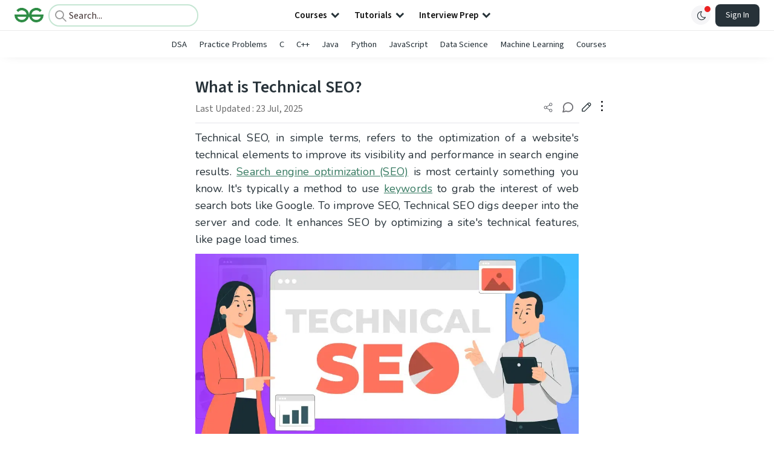

--- FILE ---
content_type: text/html; charset=utf-8
request_url: https://www.geeksforgeeks.org/blogs/what-is-technical-seo/
body_size: 62360
content:
<!DOCTYPE html><html lang="en"><head><link rel="preconnect" href="https://fonts.googleapis.com"/><link rel="preconnect" href="https://fonts.gstatic.com" crossorigin="true"/><meta charSet="UTF-8"/><meta name="viewport" content="width=device-width, initial-scale=1.0, minimum-scale=0.5, maximum-scale=3.0"/><meta name="robots" content="index, follow, max-image-preview:large, max-snippet:-1"/><link rel="shortcut icon" href="https://media.geeksforgeeks.org/wp-content/cdn-uploads/gfg_favicon.png" type="image/x-icon"/><meta name="theme-color" content="#308D46"/><meta name="image" property="og:image" content="https://media.geeksforgeeks.org/wp-content/cdn-uploads/gfg_200x200-min.png"/><meta property="og:image:type" content="image/png"/><meta property="og:image:width" content="200"/><meta property="og:image:height" content="200"/><meta name="facebook-domain-verification" content="xo7t4ve2wn3ywfkjdvwbrk01pvdond"/><meta property="og:title" content="What is Technical SEO? - GeeksforGeeks"/><meta name="description" content="Your All-in-One Learning Portal: GeeksforGeeks is a comprehensive educational platform that empowers learners across domains-spanning computer science and programming, school education, upskilling, commerce, software tools, competitive exams, and more."/><meta property="og:url" content="https://www.geeksforgeeks.org/blogs/what-is-technical-seo/"/><meta name="keywords" content="Technical SEO, Crawlability, Indexing, Mobile-Friendliness, Content Quality, Page Speed, Structured Data, Internal Linking, Redirects and Canonicalization, Website Security, Ongoing Monitoring and Maintenance, Improved Search Engine Visibility, Higher Search Engine Rankings, Enhanced User Experience, Effective Indexing and Crawling"/><meta property="og:site_name" content="GeeksforGeeks"/><meta property="og:image" content="https://media.geeksforgeeks.org/wp-content/uploads/20230427170430/What-is-Technical-SEO-(-A-Complete-Guide).webp"/><meta property="article:section" content="GBlog"/><meta property="article:tag" content="SEO Blogs"/><meta property="og:type" content="article"/><meta property="og:locale" content="en_US"/><meta property="article:published_time" content="2023-05-18 19:35:43+00:00"/><meta property="article:modified_time" content="2025-07-23 15:56:46+00:00"/><meta property="og:updated_time" content="2025-07-23 15:56:46+00:00"/><meta property="og:image:secure_url" content="https://media.geeksforgeeks.org/wp-content/uploads/20230427170430/What-is-Technical-SEO-(-A-Complete-Guide).webp"/><meta property="og:description" content="Your All-in-One Learning Portal: GeeksforGeeks is a comprehensive educational platform that empowers learners across domains-spanning computer science and programming, school education, upskilling, commerce, software tools, competitive exams, and more."/><script type="application/ld+json">{"@context":"https://schema.org","@type":"Article","mainEntityOfPage":{"@type":"WebPage","id":"https://www.geeksforgeeks.org/blogs/what-is-technical-seo/"},"headline":"What is Technical SEO?","datePublished":"2023-05-18 07:35:43","dateModified":"2025-07-23 03:56:46","image":{"@type":"ImageObject","url":"https://media.geeksforgeeks.org/wp-content/uploads/20230427170430/What-is-Technical-SEO-(-A-Complete-Guide).webp","width":"1000","height":"470"},"author":{"@type":"Organization","name":"GeeksforGeeks","url":"https://www.geeksforgeeks.org/","logo":{"@type":"ImageObject","url":"https://media.geeksforgeeks.org/wp-content/cdn-uploads/logo-new-2.svg","width":"301","height":"40"}},"publisher":{"@type":"Organization","name":"GeeksforGeeks","url":"https://www.geeksforgeeks.org/","logo":{"@type":"ImageObject","url":"https://media.geeksforgeeks.org/wp-content/cdn-uploads/logo-new-2.svg","width":"301","height":"40"}},"description":"Technical SEO, in simple terms, refers to the optimization of a website's technical elements to improve its visibility and performance in search engine results. Search engine optimization (SEO) is most certainly something you know. It's typically a method to use keywords to grab the interest of web search bots like","about":[{"@type":"Thing","name":"Blogs"},{"@type":"Thing","name":"SearchEngineOptimizationSeo"},{"@type":"Thing","name":"SeoBlogs"}]}</script><script type="application/ld+json">{"@context":"https://schema.org","@type":"WebSite","name":"GeeksforGeeks","url":"https://www.geeksforgeeks.org/","potentialAction":{"@type":"SearchAction","target":"https://www.geeksforgeeks.org/search/{search_term_string}/","query-input":"required name=search_term_string"}}</script><script type="application/ld+json">{"@context":"https://schema.org","@type":"Organization","name":"GeeksforGeeks","url":"https://www.geeksforgeeks.org/","logo":"https://media.geeksforgeeks.org/wp-content/cdn-uploads/20200817185016/gfg_complete_logo_2x-min.png","description":"Your All-in-One Learning Portal: GeeksforGeeks is a comprehensive educational platform that empowers learners across domains-spanning computer science and programming, school education, upskilling, commerce, software tools, competitive exams, and more.","founder":[{"@type":"Person","name":"Sandeep Jain","url":"https://in.linkedin.com/in/sandeep-jain-b3940815"}],"sameAs":["https://www.facebook.com/geeksforgeeks.org/","https://twitter.com/geeksforgeeks","https://www.linkedin.com/company/1299009","https://www.youtube.com/geeksforgeeksvideos/"]}</script><script type="application/ld+json">{"@context":"https://schema.org","@type":"BreadcrumbList","itemListElement":[{"@type":"ListItem","position":1,"name":"GBlog","item":{"@type":"Thing","@id":"https://www.geeksforgeeks.org/category/blogs/"}},{"@type":"ListItem","position":2,"name":"what-is-technical-seo","item":{"@type":"Thing","@id":"https://www.geeksforgeeks.org/blogs/what-is-technical-seo/"}}]}</script><script defer="" src="https://apis.google.com/js/platform.js"></script><title>What is Technical SEO? - GeeksforGeeks</title><link rel="profile" href="http://gmpg.org/xfn/11"/><link rel="pingback" href="https://www.geeksforgeeks.org/x lrpc.php"/><script>
    var arrPostCat = [];
    arrPostCat.push('1710');
arrPostCat.push('7552');
    var arrPostCatName = "";
    var matching_category = "blogs";
    var tIds = "1710,7552,7800";
    var termsNames = "gblog,searchengineoptimizationseo,seoblogs";
    var tIdsInclusiveParents = "1710,7552,7800";
    var domain = 1;
    var arrPost = [];
    var post_id = "978723";
    var post_type = "post";
    var post_slug = "what-is-technical-seo";
    var ip = "2001:4860:7:30e::cb";
    var post_title = `What is Technical SEO?`;
    var post_status = "publish";
    var practiceAPIURL = "https://practiceapi.geeksforgeeks.org/";
    var practiceURL = "https://practice.geeksforgeeks.org/";
    var post_date = "2023-03-09 15:04:06";
    var commentSysUrl = "https://discuss.geeksforgeeks.org/commentEmbedV2.js";
    var link_on_code_run = '';
    var link_search_modal_top = '';
    var country_code_cf = "US";
    var postAdApiUrlString = "1710/7552/7800/";
  </script><link rel="canonical" href="https://www.geeksforgeeks.org/blogs/what-is-technical-seo/"/><link rel="icon" href="https://media.geeksforgeeks.org/wp-content/uploads/gfg_200X200-100x100.png" sizes="32x32"/><link rel="icon" href="https://www.geeksforgeeks.org/wp-content/uploads/gfg_200X200.png" sizes="192x192"/><link rel="apple-touch-icon-precomposed" href="https://www.geeksforgeeks.org/wp-content/uploads/gfg_200X200.png"/><meta name="msapplication-TileImage" content="https://www.geeksforgeeks.org/wp-content/uploads/gfg_200X200.png"/><meta name="next-head-count" content="42"/><style id="stitches">--sxs{--sxs:0 nextui-t-iFDYKV}@media{:root,.nextui-t-iFDYKV{--nextui-fonts-sans:-apple-system, BlinkMacSystemFont, 'Segoe UI','Roboto', 'Oxygen', 'Ubuntu', 'Cantarell', 'Fira Sans', 'Droid Sans','Helvetica Neue', sans-serif;;--nextui-fonts-mono:Menlo, Monaco, 'Lucida Console', 'Liberation Mono', 'DejaVu Sans Mono', 'Bitstream Vera Sans Mono','Courier New', monospace;;--nextui-fontSizes-xs:0.75rem;--nextui-fontSizes-sm:0.875rem;--nextui-fontSizes-base:1rem;--nextui-fontSizes-md:1rem;--nextui-fontSizes-lg:1.125rem;--nextui-fontSizes-xl:1.25rem;--nextui-fontSizes-2xl:1.5rem;--nextui-fontSizes-3xl:1.875rem;--nextui-fontSizes-4xl:2.25rem;--nextui-fontSizes-5xl:3rem;--nextui-fontSizes-6xl:3.75rem;--nextui-fontSizes-7xl:4.5rem;--nextui-fontSizes-8xl:6rem;--nextui-fontSizes-9xl:8rem;--nextui-fontWeights-hairline:100;--nextui-fontWeights-thin:200;--nextui-fontWeights-light:300;--nextui-fontWeights-normal:400;--nextui-fontWeights-medium:500;--nextui-fontWeights-semibold:600;--nextui-fontWeights-bold:700;--nextui-fontWeights-extrabold:800;--nextui-fontWeights-black:900;--nextui-lineHeights-xs:1;--nextui-lineHeights-sm:1.25;--nextui-lineHeights-base:1.5;--nextui-lineHeights-md:1.5;--nextui-lineHeights-lg:1.75;--nextui-lineHeights-xl:1.75;--nextui-lineHeights-2xl:2;--nextui-lineHeights-3xl:2.25;--nextui-lineHeights-4xl:2.5;--nextui-lineHeights-5xl:1;--nextui-lineHeights-6xl:1;--nextui-lineHeights-7xl:1;--nextui-lineHeights-8xl:1;--nextui-lineHeights-9xl:1;--nextui-letterSpacings-tighter:-0.05em;--nextui-letterSpacings-tight:-0.025em;--nextui-letterSpacings-normal:0;--nextui-letterSpacings-wide:0.025em;--nextui-letterSpacings-wider:0.05em;--nextui-letterSpacings-widest:0.1em;--nextui-space-0:0rem;--nextui-space-1:0.125rem;--nextui-space-2:0.25rem;--nextui-space-3:0.375rem;--nextui-space-4:0.5rem;--nextui-space-5:0.625rem;--nextui-space-6:0.75rem;--nextui-space-7:0.875rem;--nextui-space-8:1rem;--nextui-space-9:1.25rem;--nextui-space-10:1.5rem;--nextui-space-11:1.75rem;--nextui-space-12:2rem;--nextui-space-13:2.25rem;--nextui-space-14:2.5rem;--nextui-space-15:2.75rem;--nextui-space-16:3rem;--nextui-space-17:3.5rem;--nextui-space-18:4rem;--nextui-space-20:5rem;--nextui-space-24:6rem;--nextui-space-28:7rem;--nextui-space-32:8rem;--nextui-space-36:9rem;--nextui-space-40:10rem;--nextui-space-44:11rem;--nextui-space-48:12rem;--nextui-space-52:13rem;--nextui-space-56:14rem;--nextui-space-60:15rem;--nextui-space-64:16rem;--nextui-space-72:18rem;--nextui-space-80:20rem;--nextui-space-96:24rem;--nextui-space-xs:0.5rem;--nextui-space-sm:0.75rem;--nextui-space-md:1rem;--nextui-space-lg:1.25rem;--nextui-space-xl:2.25rem;--nextui-space-2xl:3rem;--nextui-space-3xl:5rem;--nextui-space-4xl:10rem;--nextui-space-5xl:14rem;--nextui-space-6xl:18rem;--nextui-space-7xl:24rem;--nextui-space-8xl:32rem;--nextui-space-9xl:40rem;--nextui-space-min:min-content;--nextui-space-max:max-content;--nextui-space-fit:fit-content;--nextui-space-screen:100vw;--nextui-space-full:100%;--nextui-space-px:1px;--nextui-radii-xs:7px;--nextui-radii-sm:9px;--nextui-radii-md:12px;--nextui-radii-base:14px;--nextui-radii-lg:14px;--nextui-radii-xl:18px;--nextui-radii-2xl:24px;--nextui-radii-3xl:32px;--nextui-radii-squared:33%;--nextui-radii-rounded:50%;--nextui-radii-pill:9999px;--nextui-zIndices-1:100;--nextui-zIndices-2:200;--nextui-zIndices-3:300;--nextui-zIndices-4:400;--nextui-zIndices-5:500;--nextui-zIndices-10:1000;--nextui-zIndices-max:9999;--nextui-borderWeights-light:1px;--nextui-borderWeights-normal:2px;--nextui-borderWeights-bold:3px;--nextui-borderWeights-extrabold:4px;--nextui-borderWeights-black:5px;--nextui-transitions-default:all 250ms ease;--nextui-transitions-button:background 0.25s ease 0s, color 0.25s ease 0s, border-color 0.25s ease 0s, box-shadow 0.25s ease 0s, transform 0.25s ease 0s, opacity 0.25s ease 0s;--nextui-transitions-avatar:box-shadow 0.25s ease 0s, opacity 0.25s ease 0s;--nextui-transitions-card:transform 0.25s ease 0s, filter 0.25s ease 0s, box-shadow 0.25s ease 0s;--nextui-transitions-dropdownItem:background 0.12s ease, transform 0.12s ease, color 0.12s ease, box-shadow 0.12s ease 0s;--nextui-breakpoints-xs:650px;--nextui-breakpoints-sm:960px;--nextui-breakpoints-md:1280px;--nextui-breakpoints-lg:1400px;--nextui-breakpoints-xl:1920px;--nextui-colors-white:#ffffff;--nextui-colors-black:#000000;--nextui-colors-primaryLight:var(--nextui-colors-blue200);--nextui-colors-primaryLightHover:var(--nextui-colors-blue300);--nextui-colors-primaryLightActive:var(--nextui-colors-blue400);--nextui-colors-primaryLightContrast:var(--nextui-colors-blue600);--nextui-colors-primary:var(--nextui-colors-blue600);--nextui-colors-primaryBorder:var(--nextui-colors-blue500);--nextui-colors-primaryBorderHover:var(--nextui-colors-blue600);--nextui-colors-primarySolidHover:var(--nextui-colors-blue700);--nextui-colors-primarySolidContrast:var(--nextui-colors-white);--nextui-colors-primaryShadow:var(--nextui-colors-blue500);--nextui-colors-secondaryLight:var(--nextui-colors-purple200);--nextui-colors-secondaryLightHover:var(--nextui-colors-purple300);--nextui-colors-secondaryLightActive:var(--nextui-colors-purple400);--nextui-colors-secondaryLightContrast:var(--nextui-colors-purple600);--nextui-colors-secondary:var(--nextui-colors-purple600);--nextui-colors-secondaryBorder:var(--nextui-colors-purple500);--nextui-colors-secondaryBorderHover:var(--nextui-colors-purple600);--nextui-colors-secondarySolidHover:var(--nextui-colors-purple700);--nextui-colors-secondarySolidContrast:var(--nextui-colors-white);--nextui-colors-secondaryShadow:var(--nextui-colors-purple500);--nextui-colors-successLight:var(--nextui-colors-green200);--nextui-colors-successLightHover:var(--nextui-colors-green300);--nextui-colors-successLightActive:var(--nextui-colors-green400);--nextui-colors-successLightContrast:var(--nextui-colors-green700);--nextui-colors-success:var(--nextui-colors-green600);--nextui-colors-successBorder:var(--nextui-colors-green500);--nextui-colors-successBorderHover:var(--nextui-colors-green600);--nextui-colors-successSolidHover:var(--nextui-colors-green700);--nextui-colors-successSolidContrast:var(--nextui-colors-white);--nextui-colors-successShadow:var(--nextui-colors-green500);--nextui-colors-warningLight:var(--nextui-colors-yellow200);--nextui-colors-warningLightHover:var(--nextui-colors-yellow300);--nextui-colors-warningLightActive:var(--nextui-colors-yellow400);--nextui-colors-warningLightContrast:var(--nextui-colors-yellow700);--nextui-colors-warning:var(--nextui-colors-yellow600);--nextui-colors-warningBorder:var(--nextui-colors-yellow500);--nextui-colors-warningBorderHover:var(--nextui-colors-yellow600);--nextui-colors-warningSolidHover:var(--nextui-colors-yellow700);--nextui-colors-warningSolidContrast:var(--nextui-colors-white);--nextui-colors-warningShadow:var(--nextui-colors-yellow500);--nextui-colors-errorLight:var(--nextui-colors-red200);--nextui-colors-errorLightHover:var(--nextui-colors-red300);--nextui-colors-errorLightActive:var(--nextui-colors-red400);--nextui-colors-errorLightContrast:var(--nextui-colors-red600);--nextui-colors-error:var(--nextui-colors-red600);--nextui-colors-errorBorder:var(--nextui-colors-red500);--nextui-colors-errorBorderHover:var(--nextui-colors-red600);--nextui-colors-errorSolidHover:var(--nextui-colors-red700);--nextui-colors-errorSolidContrast:var(--nextui-colors-white);--nextui-colors-errorShadow:var(--nextui-colors-red500);--nextui-colors-neutralLight:var(--nextui-colors-gray100);--nextui-colors-neutralLightHover:var(--nextui-colors-gray200);--nextui-colors-neutralLightActive:var(--nextui-colors-gray300);--nextui-colors-neutralLightContrast:var(--nextui-colors-gray800);--nextui-colors-neutral:var(--nextui-colors-gray600);--nextui-colors-neutralBorder:var(--nextui-colors-gray400);--nextui-colors-neutralBorderHover:var(--nextui-colors-gray500);--nextui-colors-neutralSolidHover:var(--nextui-colors-gray600);--nextui-colors-neutralSolidContrast:var(--nextui-colors-white);--nextui-colors-neutralShadow:var(--nextui-colors-gray400);--nextui-colors-gradient:linear-gradient(112deg, var(--nextui-colors-cyan600) -63.59%, var(--nextui-colors-pink600) -20.3%, var(--nextui-colors-blue600) 70.46%);--nextui-colors-accents0:var(--nextui-colors-gray50);--nextui-colors-accents1:var(--nextui-colors-gray100);--nextui-colors-accents2:var(--nextui-colors-gray200);--nextui-colors-accents3:var(--nextui-colors-gray300);--nextui-colors-accents4:var(--nextui-colors-gray400);--nextui-colors-accents5:var(--nextui-colors-gray500);--nextui-colors-accents6:var(--nextui-colors-gray600);--nextui-colors-accents7:var(--nextui-colors-gray700);--nextui-colors-accents8:var(--nextui-colors-gray800);--nextui-colors-accents9:var(--nextui-colors-gray900);--nextui-colors-background:var(--nextui-colors-white);--nextui-colors-backgroundAlpha:rgba(255, 255, 255, 0.8);--nextui-colors-foreground:var(--nextui-colors-black);--nextui-colors-backgroundContrast:var(--nextui-colors-white);--nextui-colors-blue50:#EDF5FF;--nextui-colors-blue100:#E1EFFF;--nextui-colors-blue200:#CEE4FE;--nextui-colors-blue300:#B7D5F8;--nextui-colors-blue400:#96C1F2;--nextui-colors-blue500:#5EA2EF;--nextui-colors-blue600:#0072F5;--nextui-colors-blue700:#005FCC;--nextui-colors-blue800:#004799;--nextui-colors-blue900:#00254D;--nextui-colors-purple50:#F7F2FD;--nextui-colors-purple100:#F1E8FB;--nextui-colors-purple200:#EADCF8;--nextui-colors-purple300:#E0CBF5;--nextui-colors-purple400:#D1B1F0;--nextui-colors-purple500:#BC8EE9;--nextui-colors-purple600:#7828C8;--nextui-colors-purple700:#6622AA;--nextui-colors-purple800:#4D1980;--nextui-colors-purple900:#290E44;--nextui-colors-green50:#F1FDF7;--nextui-colors-green100:#E8FCF1;--nextui-colors-green200:#DAFBE8;--nextui-colors-green300:#C8F9DD;--nextui-colors-green400:#ADF5CC;--nextui-colors-green500:#88F1B6;--nextui-colors-green600:#17C964;--nextui-colors-green700:#13A452;--nextui-colors-green800:#108944;--nextui-colors-green900:#06371B;--nextui-colors-yellow50:#FEF9F0;--nextui-colors-yellow100:#FEF5E7;--nextui-colors-yellow200:#FDEFD8;--nextui-colors-yellow300:#FCE7C5;--nextui-colors-yellow400:#FBDBA7;--nextui-colors-yellow500:#F9CB80;--nextui-colors-yellow600:#F5A524;--nextui-colors-yellow700:#B97509;--nextui-colors-yellow800:#925D07;--nextui-colors-yellow900:#4E3104;--nextui-colors-red50:#FEF0F5;--nextui-colors-red100:#FEE7EF;--nextui-colors-red200:#FDD8E5;--nextui-colors-red300:#FCC5D8;--nextui-colors-red400:#FAA8C5;--nextui-colors-red500:#F881AB;--nextui-colors-red600:#F31260;--nextui-colors-red700:#B80A47;--nextui-colors-red800:#910838;--nextui-colors-red900:#4E041E;--nextui-colors-cyan50:#F0FCFF;--nextui-colors-cyan100:#E6FAFE;--nextui-colors-cyan200:#D7F8FE;--nextui-colors-cyan300:#C3F4FD;--nextui-colors-cyan400:#A5EEFD;--nextui-colors-cyan500:#7EE7FC;--nextui-colors-cyan600:#06B7DB;--nextui-colors-cyan700:#09AACD;--nextui-colors-cyan800:#0E8AAA;--nextui-colors-cyan900:#053B48;--nextui-colors-pink50:#FFF0FB;--nextui-colors-pink100:#FFE5F8;--nextui-colors-pink200:#FFD6F3;--nextui-colors-pink300:#FFC2EE;--nextui-colors-pink400:#FFA3E5;--nextui-colors-pink500:#FF7AD9;--nextui-colors-pink600:#FF4ECD;--nextui-colors-pink700:#D6009A;--nextui-colors-pink800:#B80084;--nextui-colors-pink900:#4D0037;--nextui-colors-gray50:#F1F3F5;--nextui-colors-gray100:#ECEEF0;--nextui-colors-gray200:#E6E8EB;--nextui-colors-gray300:#DFE3E6;--nextui-colors-gray400:#D7DBDF;--nextui-colors-gray500:#C1C8CD;--nextui-colors-gray600:#889096;--nextui-colors-gray700:#7E868C;--nextui-colors-gray800:#687076;--nextui-colors-gray900:#11181C;--nextui-colors-text:var(--nextui-colors-gray900);--nextui-colors-link:var(--nextui-colors-blue600);--nextui-colors-codeLight:var(--nextui-colors-pink100);--nextui-colors-code:var(--nextui-colors-pink600);--nextui-colors-selection:var(--nextui-colors-blue200);--nextui-colors-border:rgba(0, 0, 0, 0.15);--nextui-shadows-xs:0 2px 8px 1px rgb(104 112 118 / 0.07), 0 1px 1px -1px rgb(104 112 118 / 0.04);--nextui-shadows-sm:0 2px 8px 2px rgb(104 112 118 / 0.07), 0 2px 4px -1px rgb(104 112 118 / 0.04);--nextui-shadows-md:0 12px 20px 6px rgb(104 112 118 / 0.08);--nextui-shadows-lg:0 12px 34px 6px rgb(104 112 118 / 0.18);--nextui-shadows-xl:0 25px 65px 0px rgb(104 112 118 / 0.35);--nextui-dropShadows-xs:drop-shadow(0 2px 4px rgb(104 112 118 / 0.07)) drop-shadow(0 1px 1px rgb(104 112 118 / 0.04));--nextui-dropShadows-sm:drop-shadow(0 2px 8px rgb(104 112 118 / 0.07)) drop-shadow(0 2px 4px rgb(104 112 118 / 0.04));--nextui-dropShadows-md:drop-shadow(0 4px 12px rgb(104 112 118 / 0.08)) drop-shadow(0 20px 8px rgb(104 112 118 / 0.04));--nextui-dropShadows-lg:drop-shadow(0 12px 24px rgb(104 112 118 / 0.15)) drop-shadow(0 12px 14px rgb(104 112 118 / 0.1));--nextui-dropShadows-xl:drop-shadow(0 25px 34px rgb(104 112 118 / 0.35))}}--sxs{--sxs:1 nextui-k-dPxXDy nextui-k-jjQGhG nextui-k-eKsxVP nextui-k-fehnNV nextui-k-dSVASG nextui-k-fLOxFp nextui-k-itSsug nextui-k-kczHuk nextui-k-gWfstQ nextui-k-jvYHWg nextui-k-khapXo nextui-k-jtoOCl nextui-k-coIGzE nextui-k-gJKQzh nextui-k-fyNack nextui-k-fAlzUo nextui-k-dfOUfo nextui-k-AVtYN eKDgFc}@media{@keyframes nextui-k-dPxXDy{0%{opacity:0;transform:scale(0.25)}30%{opacity:1}80%{opacity:0.5}100%{transform:scale(28);opacity:0}}@keyframes nextui-k-jjQGhG{0%{background-position:200% 0}to{background-position:-200% 0}}@keyframes nextui-k-eKsxVP{0%{opacity:1}100%{opacity:0.15}}@keyframes nextui-k-fehnNV{0%{transform:rotate(0deg)}100%{transform:rotate(360deg)}}@keyframes nextui-k-dSVASG{0%{transform:translate(0px, 0px)}50%{transform:translate(0, calc(calc(var(--nextui--loadingSize)*-1) * 1.4))}100%{transform:translate(0px, 0px)}}@keyframes nextui-k-fLOxFp{0%{opacity:0.2}20%{opacity:1}100%{opacity:0.2}}@keyframes nextui-k-itSsug{0%{left:-40%}100%{left:100%}}@keyframes nextui-k-kczHuk{0%{transform:scale(1)}60%{transform:scale(var(--nextui--paginationScaleTransform))}100%{transform:scale(1)}}@keyframes nextui-k-gWfstQ{100%{stroke-dashoffset:0}}@keyframes nextui-k-jvYHWg{0%{opacity:0;transform:scale(0.2) translate(50%, -50%)}60%{opacity:0.75;transform:scale(1.2) translate(50%, -50%)}100%{opacity:1;transform:scale(1) translate(50%, -50%)}}@keyframes nextui-k-khapXo{0%{opacity:1;transform:scale(1) translate(50%, -50%)}100%{opacity:0;transform:scale(0.2) translate(50%, -50%)}}@keyframes nextui-k-jtoOCl{0%{opacity:0;transform:scale(0.2) translate(-50%, -50%)}60%{opacity:0.75;transform:scale(1.2) translate(-50%, -50%)}100%{opacity:1;transform:scale(1) translate(-50%, -50%)}}@keyframes nextui-k-coIGzE{0%{opacity:1;transform:scale(1) translate(-50%, -50%)}100%{opacity:0;transform:scale(0.2) translate(-50%, -50%)}}@keyframes nextui-k-gJKQzh{0%{opacity:0;transform:scale(0.2) translate(50%, 50%)}60%{opacity:0.75;transform:scale(1.2) translate(50%, 50%)}100%{opacity:1;transform:scale(1) translate(50%, 50%)}}@keyframes nextui-k-fyNack{0%{opacity:1;transform:scale(1) translate(50%, 50%)}100%{opacity:0;transform:scale(0.2) translate(50%, 50%)}}@keyframes nextui-k-fAlzUo{0%{opacity:0;transform:scale(0.2) translate(-50%, 50%)}60%{opacity:0.75;transform:scale(1.2) translate(-50%, 50%)}100%{opacity:1;transform:scale(1) translate(-50%, 50%)}}@keyframes nextui-k-dfOUfo{0%{opacity:1;transform:scale(1) translate(-50%, 50%)}100%{opacity:0;transform:scale(0.2) translate(-50%, 50%)}}@keyframes nextui-k-AVtYN{0%{opacity:1}50%{opacity:0.4;transform:scale(0.5)}100%{opacity:1}}*,*:before,*:after{box-sizing:border-box;text-rendering:geometricPrecision;-webkit-tap-highlight-color:transparent}html{font-size:var(--nextui-fontSizes-base)}body{margin:0;padding:0;min-height:100%;position:relative;overflow-x:hidden;-webkit-font-smoothing:antialiased;-moz-osx-font-smoothing:grayscale;text-rendering:optimizeLegibility;font-size:var(--nextui-fontSizes-base);line-height:var(--nextui-lineHeights-md);font-family:var(--nextui-fonts-sans)}html,body{background-color:var(--nextui-colors-background);color:var(--nextui-colors-text)}p,small{color:inherit;letter-spacing:var(--nextui-letterSpacings-tighter);font-weight:var(--nextui-fontWeights-normal);font-family:var(--nextui-fonts-sans)}p{font-size:var(--nextui-fontSizes-base);line-height:var(--nextui-lineHeights-lg)}small{margin:0;line-height:var(--nextui-lineHeights-xs);font-size:var(--nextui-fontSizes-xs)}b{font-weight:var(--nextui-fontWeights-semibold)}span{font-size:inherit;color:inherit;font-weight:inherit}img{max-width:100%}a{cursor:pointer;font-size:inherit;-webkit-touch-callout:none;-webkit-tap-highlight-color:rgba(0, 0, 0, 0);-webkit-box-align:center;align-items:center;color:var(--nextui-colors-link);text-decoration:none}a:hover{text-decoration:none}ul,ol{padding:0;list-style-type:none;margin:var(--nextui-space-sm) var(--nextui-space-sm) var(--nextui-space-sm) var(--nextui-space-lg);color:var(--nextui-colors-foreground)}ol{list-style-type:decimal}li{margin-bottom:var(--nextui-space-5);font-size:var(--nextui-fontSizes-base);line-height:var(--nextui-lineHeights-lg)}h1,h2,h3,h4,h5,h6{color:inherit;margin:0 0 var(--nextui-space-5) 0}h1{letter-spacing:var(--nextui-letterSpacings-tighter);font-size:var(--nextui-fontSizes-5xl);line-height:var(--nextui-lineHeights-md);font-weight:var(--nextui-fontWeights-bold)}h2{letter-spacing:var(--nextui-letterSpacings-tighter);font-size:var(--nextui-fontSizes-4xl);font-weight:var(--nextui-fontWeights-semibold)}h3{letter-spacing:var(--nextui-letterSpacings-tighter);font-size:var(--nextui-fontSizes-2xl);font-weight:var(--nextui-fontWeights-semibold)}h4{letter-spacing:var(--nextui-letterSpacings-tighter);font-size:var(--nextui-fontSizes-xl);font-weight:var(--nextui-fontWeights-semibold)}h5{letter-spacing:var(--nextui-letterSpacings-tight);font-size:var(--nextui-fontSizes-md);font-weight:var(--nextui-fontWeights-semibold)}h6{letter-spacing:var(--nextui-letterSpacings-tight);font-size:var(--nextui-fontSizes-sm);font-weight:var(--nextui-fontWeights-semibold)}button,input,select,textarea{font-family:inherit;font-size:inherit;line-height:inherit;color:inherit;margin:0}button:focus,input:focus,select:focus,textarea:focus{outline:none}code{color:var(--nextui-colors-code);padding:var(--nextui-space-1) var(--nextui-space-2);border-radius:var(--nextui-radii-xs);background:var(--nextui-colors-codeLight);font-family:var(--nextui-fonts-mono);font-size:var(--nextui-fontSizes-sm);white-space:pre-wrap;transition:opacity 0.25s ease 0s}code:hover{opacity:0.8}pre{overflow:auto;white-space:pre;text-align:left;font-size:var(--nextui-fontSizes-sm);border-radius:var(--nextui-radii-lg);padding:var(--nextui-space-md) var(--nextui-space-lg);margin:var(--nextui-space-lg) 0;font-family:var(--nextui-fonts-mono);line-height:var(--nextui-lineHeights-md);webkit-overflow-scrolling:touch}pre code{color:var(--nextui-colors-foreground);font-size:var(--nextui-fontSizes-sm);line-height:var(--nextui-lineHeights-sm);white-space:pre}pre code:before,pre code:after{display:none}pre p{margin:0}pre::-webkit-scrollbar{display:none;width:0;height:0;background:transparent}hr{background:var(--nextui-colors-border);border-color:transparent;border-width:0px;border-style:none;height:1px}details{background-color:var(--nextui-colors-accents1);border:none}details:focus,details:hover,details:active{outline:none}summary{cursor:pointer;-webkit-user-select:none;user-select:none;list-style:none;outline:none}summary::-webkit-details-marker,summary::before{display:none}summary::-moz-list-bullet{font-size:0}summary:focus,summary:hover,summary:active{outline:none;list-style:none}::selection{background-color:var(--nextui-colors-selection)}blockquote{padding:var(--nextui-space-md) var(--nextui-space-lg);color:var(--nextui-colors-accents7);background-color:var(--nextui-colors-accents0);border-radius:var(--nextui-radii-lg);margin:var(--nextui-space-10) 0}blockquote *:first-child{margin-top:0}blockquote *:last-child{margin-bottom:0}kbd{width:-moz-fit-content;width:fit-content;text-align:center;display:inline-block;color:var(--nextui-colors-accents8);background:var(--nextui-colors-accents0);border:1px solid var(--nextui-colors-border);box-shadow:0 0 1px 0 rgb(0 0 0 / 14%);font-family:var(--nextui-fonts-sans);border-radius:5px;padding:var(--nextui-space-1) var(--nextui-space-3);margin-left:var(--nextui-space-1);margin-right:var(--nextui-space-1);line-height:var(--nextui-lineHeights-sm);font-size:var(--nextui-fontSizes-sm)}kbd + kbd{margin-left:var(--nextui-space-2)}dl,dd,hr,figure,p{margin:0}}--sxs{--sxs:2 nextui-c-iVzbCs nextui-c-FIiRH nextui-c-kbhVdb nextui-c-kRHeuF nextui-c-eKVPvf nextui-c-cUthvm nextui-c-huiNHE nextui-c-fItrmj nextui-c-eKuzCY nextui-c-cAbbLF nextui-c-kSOHfs nextui-c-bOoPrE nextui-c-chTLhx}@media{.nextui-c-iVzbCs{opacity:0;margin:0 auto;position:relative;overflow:hidden;max-width:100%;transition:transform 250ms ease 0ms, opacity 200ms ease-in 0ms}@media (prefers-reduced-motion: reduce){.nextui-c-iVzbCs{transition:none}}.nextui-c-FIiRH{position:absolute;top:0;left:0;right:0;bottom:0;width:100%;height:100%;border-radius:inherit;background-image:linear-gradient(270deg, var(--nextui-colors-accents1), var(--nextui-colors-accents2), var(--nextui-colors-accents2), var(--nextui-colors-accents1));background-size:400% 100%;animation:nextui-k-jjQGhG 5s ease-in-out infinite;transition:opacity 300ms ease-out}.nextui-c-kbhVdb{width:100%;height:100%;display:block}.nextui-c-kRHeuF{margin:0;box-sizing:border-box;padding:var(--nextui--gridGapUnit)}.nextui-c-eKVPvf{margin:0;padding:0;display:inline-flex;position:relative;font-variant:tabular-nums;font-feature-settings:tnum}.nextui-c-cUthvm{border:none;position:relative;display:inline-flex;margin:0 var(--nextui--paginationItemMargin);align-items:center;justify-content:center;padding:0;box-sizing:border-box;text-transform:capitalize;-webkit-user-select:none;-webkit-user-select:none;user-select:none;white-space:nowrap;text-align:center;vertical-align:middle;box-shadow:none;outline:none;height:var(--nextui--paginationSize);min-width:var(--nextui--paginationSize);font-size:inherit;cursor:pointer;border-radius:var(--nextui--paginationItemRadius);color:var(--nextui-colors-text);background:var(--nextui-colors-accents0)}@media (prefers-reduced-motion: reduce){.nextui-c-cUthvm{transition:none}}.nextui-c-cUthvm:hover{background:var(--nextui-colors-accents1)}.nextui-c-cUthvm .nextui-c-eKuzCY{width:var(--nextui--paginationFontSize);height:var(--nextui--paginationFontSize)}.nextui-c-cUthvm .nextui-c-kSOHfs{width:var(--nextui--paginationFontSize);height:var(--nextui--paginationFontSize)}.nextui-c-huiNHE{-webkit-tap-highlight-color:transparent}.nextui-c-huiNHE:focus:not(.nextui-c-huiNHE:focus-visible){box-shadow:none}.nextui-c-huiNHE:focus{outline:none;box-shadow:0 0 0 2px var(--nextui-colors-background), 0 0 0 4px var(--nextui-colors-primary)}@media not all and (min-resolution:.001dpcm){.nextui-c-huiNHE{-webkit-tap-highlight-color:transparent;outline:none}}.nextui-c-fItrmj{position:relative;display:inline-flex;align-items:center;top:0;left:0;z-index:var(--nextui-zIndices-2)}.nextui-c-eKuzCY{transform:rotate(180deg)}.nextui-c-cAbbLF{position:absolute;contain:strict;top:0px;z-index:var(--nextui-zIndices-1);background:var(--nextui--paginationColor);border-radius:var(--nextui--paginationItemRadius);height:var(--nextui--paginationSize);min-width:var(--nextui--paginationSize);animation-name:nextui-k-kczHuk;animation-direction:normal}.nextui-c-cAbbLF.nextui-pagination-highlight--moving{transform:scale(var(--nextui--paginationScaleTransform))}@media (prefers-reduced-motion: reduce){.nextui-c-cAbbLF{transition:none}}@media (prefers-reduced-motion: reduce){.nextui-c-cAbbLF.nextui-pagination-highlight--moving{transform:scale(1)}}.nextui-c-kSOHfs{color:currentColor;stroke:currentColor}.nextui-c-bOoPrE{display:inline-flex;flex-direction:column;align-items:center;position:relative}.nextui-c-chTLhx{position:absolute;top:0;left:0;right:0;bottom:0;width:100%;height:100%;display:flex;align-items:center;justify-content:center;background-color:transparent;-webkit-user-select:none;-webkit-user-select:none;user-select:none}}--sxs{--sxs:3 nextui-c-iVzbCs-bDGmTT-ready-true nextui-c-eKVPvf-eRVXIx-color-success nextui-c-eKVPvf-UECOZ-size-md nextui-c-eKVPvf-iTJsWG-borderWeight-normal nextui-c-eKVPvf-ibzOHM-onlyDots-false nextui-c-eKVPvf-bNGYLg-rounded-false nextui-c-eKVPvf-QbeIJ-noMargin-false nextui-c-cUthvm-gZRAkC-disabled-true nextui-c-cUthvm-SWDEj-animated-true nextui-c-eKuzCY-xROYZ-isPrev-true nextui-c-cAbbLF-QIzBs-animated-true nextui-c-cAbbLF-gZGrDk-shadow-true nextui-c-cUthvm-dZWCtT-active-true nextui-c-bOoPrE-iWdsRK-color-default nextui-c-bOoPrE-fQoxSm-textColor-default nextui-c-chTLhx-fYAaIu-size-xl nextui-c-chTLhx-jJwoeB-type-default nextui-c-bOoPrE-iWdsRK-color-primary nextui-c-chTLhx-cPGQpm-size-md}@media{.nextui-c-iVzbCs-bDGmTT-ready-true{opacity:1}.nextui-c-eKVPvf-eRVXIx-color-success{--nextui--paginationColor:var(--nextui-colors-success);--nextui--paginationShadowColor:var(--nextui-colors-successShadow)}.nextui-c-eKVPvf-UECOZ-size-md{--nextui--paginationWidth:var(--nextui-space-13);--nextui--paginationFontSize:var(--nextui-space-7);font-size:var(--nextui--paginationFontSize)}.nextui-c-eKVPvf-iTJsWG-borderWeight-normal{--nextui--paginationItemBorderWeight:var(--nextui-borderWeights-normal)}.nextui-c-eKVPvf-ibzOHM-onlyDots-false{--nextui--paginationSize:var(--nextui--paginationWidth);--nextui--paginationScaleTransform:1.1}.nextui-c-eKVPvf-bNGYLg-rounded-false{--nextui--paginationItemRadius:var(--nextui-radii-squared)}.nextui-c-eKVPvf-QbeIJ-noMargin-false{--nextui--paginationItemMargin:var(--nextui-space-1)}.nextui-c-cUthvm-gZRAkC-disabled-true{color:var(--nextui-colors-accents5);cursor:not-allowed}.nextui-c-cUthvm-SWDEj-animated-true{transition:transform 0.25s ease 0s, background 0.25s ease 0s, box-shadow 0.25s ease 0s}.nextui-c-eKuzCY-xROYZ-isPrev-true{transform:rotate(0deg)}.nextui-c-cAbbLF-QIzBs-animated-true{animation-duration:350ms;animation-timing-function:ease;transition:left 350ms ease 0s, transform 300ms ease 0s}.nextui-c-cAbbLF-gZGrDk-shadow-true{box-shadow:0 4px 14px 0 var(--nextui--paginationShadowColor)}.nextui-c-cUthvm-dZWCtT-active-true{font-weight:var(--nextui-fontWeights-bold);cursor:default;box-shadow:var(--nextui-shadows-sm)}.nextui-c-cUthvm-dZWCtT-active-true .nextui-c-fItrmj{color:var(--nextui-colors-white)}.nextui-c-bOoPrE-iWdsRK-color-default{--nextui--loadingColor:var(--nextui-colors-primary)}.nextui-c-bOoPrE-fQoxSm-textColor-default{--nextui--loadingTextColor:var(--nextui-colors-text)}.nextui-c-chTLhx-fYAaIu-size-xl{--nextui--loadingSize:var(--nextui-space-18);--nextui--loadingBorder:var(--nextui-space-3)}.nextui-c-chTLhx-jJwoeB-type-default{display:flex;border-radius:var(--nextui-radii-rounded);position:relative;width:var(--nextui--loadingSize);height:var(--nextui--loadingSize)}.nextui-c-chTLhx-jJwoeB-type-default i{top:0px;width:100%;height:100%;position:absolute;border-radius:inherit}.nextui-c-chTLhx-jJwoeB-type-default ._1{border:var(--nextui--loadingBorder) solid var(--nextui--loadingColor);border-top:var(--nextui--loadingBorder) solid transparent;border-left:var(--nextui--loadingBorder) solid transparent;border-right:var(--nextui--loadingBorder) solid transparent;animation:nextui-k-fehnNV 0.8s ease infinite}.nextui-c-chTLhx-jJwoeB-type-default ._2{border:var(--nextui--loadingBorder) dotted var(--nextui--loadingColor);border-top:var(--nextui--loadingBorder) solid transparent;border-left:var(--nextui--loadingBorder) solid transparent;border-right:var(--nextui--loadingBorder) solid transparent;animation:nextui-k-fehnNV 0.8s linear infinite;opacity:0.5}.nextui-c-chTLhx-jJwoeB-type-default ._3{display:none}.nextui-c-bOoPrE-iWdsRK-color-primary{--nextui--loadingColor:var(--nextui-colors-primary)}.nextui-c-chTLhx-cPGQpm-size-md{--nextui--loadingSize:var(--nextui-space-12);--nextui--loadingBorder:calc(var(--nextui-space-1) * 1.5)}}--sxs{--sxs:6 nextui-c-iVzbCs-ieUYNBT-css nextui-c-FIiRH-ibDGmTT-css nextui-c-kbhVdb-iUwpmy-css nextui-c-iVzbCs-iyXqdA-css nextui-c-kbhVdb-ikZHsFe-css nextui-c-kRHeuF-ibhkOxP-css nextui-c-kRHeuF-icxokNG-css nextui-c-cAbbLF-ikgtVxo-css nextui-c-chTLhx-iPJLV-css nextui-c-kRHeuF-ijDEIix-css nextui-c-kRHeuF-igNCIse-css nextui-c-chTLhx-ifwQmLC-css}@media{.nextui-c-iVzbCs-ieUYNBT-css{width:500px;height:280px}.nextui-c-FIiRH-ibDGmTT-css{opacity:1}.nextui-c-kbhVdb-iUwpmy-css{object-fit:fill}.nextui-c-iVzbCs-iyXqdA-css{width:60px;height:60px}.nextui-c-kbhVdb-ikZHsFe-css{object-fit:scale-down}.nextui-c-kRHeuF-ibhkOxP-css{align-items:;align-content:;justify-content:;flex-direction:}.nextui-c-kRHeuF-ibhkOxP-css.xs{flex-grow:1;display:inherit;max-width:100%;flex-basis:0}@media (max-width: 650px){.nextui-c-kRHeuF-ibhkOxP-css.xs{flex-grow:1;display:inherit;max-width:100%;flex-basis:0}}@media (min-width: 960px){.nextui-c-kRHeuF-ibhkOxP-css.sm{flex-grow:1;display:inherit;max-width:100%;flex-basis:0}}@media (min-width: 1280px){.nextui-c-kRHeuF-ibhkOxP-css.md{flex-grow:1;display:inherit;max-width:100%;flex-basis:0}}@media (min-width: 1400px){.nextui-c-kRHeuF-ibhkOxP-css.lg{flex-grow:1;display:inherit;max-width:100%;flex-basis:0}}@media (min-width: 1920px){.nextui-c-kRHeuF-ibhkOxP-css.xl{flex-grow:1;display:inherit;max-width:100%;flex-basis:0}}.nextui-c-kRHeuF-ibhkOxP-css{--nextui--gridGapUnit:calc(2 * var(--nextui-space-3));display:flex;flex-wrap:wrap;box-sizing:border-box;margin:calc(-1 * var(--nextui--gridGapUnit));width:calc(100% + var(--nextui--gridGapUnit) * 2)}.nextui-c-kRHeuF-icxokNG-css{align-items:;align-content:;justify-content:;flex-direction:}.nextui-c-kRHeuF-icxokNG-css.xs{flex-grow:0;display:inherit;max-width:100%;flex-basis:100%}@media (max-width: 650px){.nextui-c-kRHeuF-icxokNG-css.xs{flex-grow:0;display:inherit;max-width:100%;flex-basis:100%}}@media (min-width: 960px){.nextui-c-kRHeuF-icxokNG-css.sm{flex-grow:1;display:inherit;max-width:100%;flex-basis:0}}@media (min-width: 1280px){.nextui-c-kRHeuF-icxokNG-css.md{flex-grow:1;display:inherit;max-width:100%;flex-basis:0}}@media (min-width: 1400px){.nextui-c-kRHeuF-icxokNG-css.lg{flex-grow:1;display:inherit;max-width:100%;flex-basis:0}}@media (min-width: 1920px){.nextui-c-kRHeuF-icxokNG-css.xl{flex-grow:1;display:inherit;max-width:100%;flex-basis:0}}.nextui-c-cAbbLF-ikgtVxo-css{left:var(--nextui--paginationLeft)}.nextui-c-kRHeuF-ijDEIix-css{align-items:;align-content:;justify-content:;flex-direction:}.nextui-c-kRHeuF-ijDEIix-css.xs{flex-grow:1;display:inherit;max-width:100%;flex-basis:0}@media (max-width: 650px){.nextui-c-kRHeuF-ijDEIix-css.xs{flex-grow:1;display:inherit;max-width:100%;flex-basis:0}}@media (min-width: 960px){.nextui-c-kRHeuF-ijDEIix-css.sm{flex-grow:1;display:inherit;max-width:100%;flex-basis:0}}@media (min-width: 1280px){.nextui-c-kRHeuF-ijDEIix-css.md{flex-grow:1;display:inherit;max-width:100%;flex-basis:0}}@media (min-width: 1400px){.nextui-c-kRHeuF-ijDEIix-css.lg{flex-grow:1;display:inherit;max-width:100%;flex-basis:0}}@media (min-width: 1920px){.nextui-c-kRHeuF-ijDEIix-css.xl{flex-grow:1;display:inherit;max-width:100%;flex-basis:0}}.nextui-c-kRHeuF-ijDEIix-css{--nextui--gridGapUnit:calc(0 * var(--nextui-space-3));display:flex;flex-wrap:wrap;box-sizing:border-box;margin:calc(-1 * var(--nextui--gridGapUnit));width:calc(100% + var(--nextui--gridGapUnit) * 2)}.nextui-c-kRHeuF-igNCIse-css{align-items:;align-content:;justify-content:;flex-direction:}.nextui-c-kRHeuF-igNCIse-css.xs{flex-grow:1;display:inherit;max-width:100%;flex-basis:0}@media (max-width: 650px){.nextui-c-kRHeuF-igNCIse-css.xs{flex-grow:1;display:inherit;max-width:100%;flex-basis:0}}@media (min-width: 960px){.nextui-c-kRHeuF-igNCIse-css.sm{flex-grow:1;display:inherit;max-width:100%;flex-basis:0}}@media (min-width: 1280px){.nextui-c-kRHeuF-igNCIse-css.md{flex-grow:1;display:inherit;max-width:100%;flex-basis:0}}@media (min-width: 1400px){.nextui-c-kRHeuF-igNCIse-css.lg{flex-grow:1;display:inherit;max-width:100%;flex-basis:0}}@media (min-width: 1920px){.nextui-c-kRHeuF-igNCIse-css.xl{flex-grow:1;display:inherit;max-width:100%;flex-basis:0}}.nextui-c-chTLhx-ifwQmLC-css{--nextui--loadingSize:70px;--nextui--loadingBorder:10px}}</style><meta name="description" content="Your All-in-One Learning Portal. It contains well written, well thought and well explained computer science and programming articles, quizzes and practice/competitive programming/company interview Questions."/><link rel="preconnect" href="https://fonts.gstatic.com" crossorigin /><link rel="preload" href="https://assets.geeksforgeeks.org/gfg-assets/_next/static/css/659581da6462564b.css" as="style"/><link rel="stylesheet" href="https://assets.geeksforgeeks.org/gfg-assets/_next/static/css/659581da6462564b.css" data-n-g=""/><link rel="preload" href="https://assets.geeksforgeeks.org/gfg-assets/_next/static/css/787bdfe57fccdb4b.css" as="style"/><link rel="stylesheet" href="https://assets.geeksforgeeks.org/gfg-assets/_next/static/css/787bdfe57fccdb4b.css" data-n-p=""/><link rel="preload" href="https://assets.geeksforgeeks.org/gfg-assets/_next/static/css/1142cfe37dce110f.css" as="style"/><link rel="stylesheet" href="https://assets.geeksforgeeks.org/gfg-assets/_next/static/css/1142cfe37dce110f.css"/><noscript data-n-css=""></noscript><script defer="" nomodule="" src="https://assets.geeksforgeeks.org/gfg-assets/_next/static/chunks/polyfills-c67a75d1b6f99dc8.js"></script><script defer="" src="https://assets.geeksforgeeks.org/gfg-assets/_next/static/chunks/9873.6bb56f0ad30d92ed.js"></script><script defer="" src="https://assets.geeksforgeeks.org/gfg-assets/_next/static/chunks/3914.951f46ff700fc404.js"></script><script defer="" src="https://assets.geeksforgeeks.org/gfg-assets/_next/static/chunks/1119.ecfb8447af8524c5.js"></script><script defer="" src="https://assets.geeksforgeeks.org/gfg-assets/_next/static/chunks/7792.f845f4f2c2ed5c7d.js"></script><script src="https://assets.geeksforgeeks.org/gfg-assets/_next/static/chunks/webpack-5dd29b5f773ba4c6.js" defer=""></script><script src="https://assets.geeksforgeeks.org/gfg-assets/_next/static/chunks/framework-3412d1150754b2fb.js" defer=""></script><script src="https://assets.geeksforgeeks.org/gfg-assets/_next/static/chunks/main-83950604a31ac5bb.js" defer=""></script><script src="https://assets.geeksforgeeks.org/gfg-assets/_next/static/chunks/pages/_app-5d18c75b3a83f8bb.js" defer=""></script><script src="https://assets.geeksforgeeks.org/gfg-assets/_next/static/chunks/4874-57a7136eb710aa7f.js" defer=""></script><script src="https://assets.geeksforgeeks.org/gfg-assets/_next/static/chunks/6317-4048f7c64ad5dcbc.js" defer=""></script><script src="https://assets.geeksforgeeks.org/gfg-assets/_next/static/chunks/pages/%5B...params%5D-46e0453d37f3add1.js" defer=""></script><script src="https://assets.geeksforgeeks.org/gfg-assets/_next/static/l-smBc7vuekyTGzUhYQ3S/_buildManifest.js" defer=""></script><script src="https://assets.geeksforgeeks.org/gfg-assets/_next/static/l-smBc7vuekyTGzUhYQ3S/_ssgManifest.js" defer=""></script><style data-href="https://fonts.googleapis.com/css2?family=Nunito:wght@400;700&family=Source+Sans+3:wght@400;600&display=swap">@font-face{font-family:'Nunito';font-style:normal;font-weight:400;font-display:swap;src:url(https://fonts.gstatic.com/l/font?kit=XRXI3I6Li01BKofiOc5wtlZ2di8HDLshRTA&skey=27bb6aa8eea8a5e7&v=v32) format('woff')}@font-face{font-family:'Nunito';font-style:normal;font-weight:700;font-display:swap;src:url(https://fonts.gstatic.com/l/font?kit=XRXI3I6Li01BKofiOc5wtlZ2di8HDFwmRTA&skey=27bb6aa8eea8a5e7&v=v32) format('woff')}@font-face{font-family:'Source Sans 3';font-style:normal;font-weight:400;font-display:swap;src:url(https://fonts.gstatic.com/l/font?kit=nwpBtKy2OAdR1K-IwhWudF-R9QMylBJAV3Bo8Ky461EO&skey=1497ac707ba83cff&v=v19) format('woff')}@font-face{font-family:'Source Sans 3';font-style:normal;font-weight:600;font-display:swap;src:url(https://fonts.gstatic.com/l/font?kit=nwpBtKy2OAdR1K-IwhWudF-R9QMylBJAV3Bo8Kxm7FEO&skey=1497ac707ba83cff&v=v19) format('woff')}@font-face{font-family:'Nunito';font-style:normal;font-weight:400;font-display:swap;src:url(https://fonts.gstatic.com/s/nunito/v32/XRXV3I6Li01BKofIOOaBTMnFcQIG.woff2) format('woff2');unicode-range:U+0460-052F,U+1C80-1C8A,U+20B4,U+2DE0-2DFF,U+A640-A69F,U+FE2E-FE2F}@font-face{font-family:'Nunito';font-style:normal;font-weight:400;font-display:swap;src:url(https://fonts.gstatic.com/s/nunito/v32/XRXV3I6Li01BKofIMeaBTMnFcQIG.woff2) format('woff2');unicode-range:U+0301,U+0400-045F,U+0490-0491,U+04B0-04B1,U+2116}@font-face{font-family:'Nunito';font-style:normal;font-weight:400;font-display:swap;src:url(https://fonts.gstatic.com/s/nunito/v32/XRXV3I6Li01BKofIOuaBTMnFcQIG.woff2) format('woff2');unicode-range:U+0102-0103,U+0110-0111,U+0128-0129,U+0168-0169,U+01A0-01A1,U+01AF-01B0,U+0300-0301,U+0303-0304,U+0308-0309,U+0323,U+0329,U+1EA0-1EF9,U+20AB}@font-face{font-family:'Nunito';font-style:normal;font-weight:400;font-display:swap;src:url(https://fonts.gstatic.com/s/nunito/v32/XRXV3I6Li01BKofIO-aBTMnFcQIG.woff2) format('woff2');unicode-range:U+0100-02BA,U+02BD-02C5,U+02C7-02CC,U+02CE-02D7,U+02DD-02FF,U+0304,U+0308,U+0329,U+1D00-1DBF,U+1E00-1E9F,U+1EF2-1EFF,U+2020,U+20A0-20AB,U+20AD-20C0,U+2113,U+2C60-2C7F,U+A720-A7FF}@font-face{font-family:'Nunito';font-style:normal;font-weight:400;font-display:swap;src:url(https://fonts.gstatic.com/s/nunito/v32/XRXV3I6Li01BKofINeaBTMnFcQ.woff2) format('woff2');unicode-range:U+0000-00FF,U+0131,U+0152-0153,U+02BB-02BC,U+02C6,U+02DA,U+02DC,U+0304,U+0308,U+0329,U+2000-206F,U+20AC,U+2122,U+2191,U+2193,U+2212,U+2215,U+FEFF,U+FFFD}@font-face{font-family:'Nunito';font-style:normal;font-weight:700;font-display:swap;src:url(https://fonts.gstatic.com/s/nunito/v32/XRXV3I6Li01BKofIOOaBTMnFcQIG.woff2) format('woff2');unicode-range:U+0460-052F,U+1C80-1C8A,U+20B4,U+2DE0-2DFF,U+A640-A69F,U+FE2E-FE2F}@font-face{font-family:'Nunito';font-style:normal;font-weight:700;font-display:swap;src:url(https://fonts.gstatic.com/s/nunito/v32/XRXV3I6Li01BKofIMeaBTMnFcQIG.woff2) format('woff2');unicode-range:U+0301,U+0400-045F,U+0490-0491,U+04B0-04B1,U+2116}@font-face{font-family:'Nunito';font-style:normal;font-weight:700;font-display:swap;src:url(https://fonts.gstatic.com/s/nunito/v32/XRXV3I6Li01BKofIOuaBTMnFcQIG.woff2) format('woff2');unicode-range:U+0102-0103,U+0110-0111,U+0128-0129,U+0168-0169,U+01A0-01A1,U+01AF-01B0,U+0300-0301,U+0303-0304,U+0308-0309,U+0323,U+0329,U+1EA0-1EF9,U+20AB}@font-face{font-family:'Nunito';font-style:normal;font-weight:700;font-display:swap;src:url(https://fonts.gstatic.com/s/nunito/v32/XRXV3I6Li01BKofIO-aBTMnFcQIG.woff2) format('woff2');unicode-range:U+0100-02BA,U+02BD-02C5,U+02C7-02CC,U+02CE-02D7,U+02DD-02FF,U+0304,U+0308,U+0329,U+1D00-1DBF,U+1E00-1E9F,U+1EF2-1EFF,U+2020,U+20A0-20AB,U+20AD-20C0,U+2113,U+2C60-2C7F,U+A720-A7FF}@font-face{font-family:'Nunito';font-style:normal;font-weight:700;font-display:swap;src:url(https://fonts.gstatic.com/s/nunito/v32/XRXV3I6Li01BKofINeaBTMnFcQ.woff2) format('woff2');unicode-range:U+0000-00FF,U+0131,U+0152-0153,U+02BB-02BC,U+02C6,U+02DA,U+02DC,U+0304,U+0308,U+0329,U+2000-206F,U+20AC,U+2122,U+2191,U+2193,U+2212,U+2215,U+FEFF,U+FFFD}@font-face{font-family:'Source Sans 3';font-style:normal;font-weight:400;font-display:swap;src:url(https://fonts.gstatic.com/s/sourcesans3/v19/nwpStKy2OAdR1K-IwhWudF-R3wIaZejf5HdF8Q.woff2) format('woff2');unicode-range:U+0460-052F,U+1C80-1C8A,U+20B4,U+2DE0-2DFF,U+A640-A69F,U+FE2E-FE2F}@font-face{font-family:'Source Sans 3';font-style:normal;font-weight:400;font-display:swap;src:url(https://fonts.gstatic.com/s/sourcesans3/v19/nwpStKy2OAdR1K-IwhWudF-R3wsaZejf5HdF8Q.woff2) format('woff2');unicode-range:U+0301,U+0400-045F,U+0490-0491,U+04B0-04B1,U+2116}@font-face{font-family:'Source Sans 3';font-style:normal;font-weight:400;font-display:swap;src:url(https://fonts.gstatic.com/s/sourcesans3/v19/nwpStKy2OAdR1K-IwhWudF-R3wMaZejf5HdF8Q.woff2) format('woff2');unicode-range:U+1F00-1FFF}@font-face{font-family:'Source Sans 3';font-style:normal;font-weight:400;font-display:swap;src:url(https://fonts.gstatic.com/s/sourcesans3/v19/nwpStKy2OAdR1K-IwhWudF-R3wwaZejf5HdF8Q.woff2) format('woff2');unicode-range:U+0370-0377,U+037A-037F,U+0384-038A,U+038C,U+038E-03A1,U+03A3-03FF}@font-face{font-family:'Source Sans 3';font-style:normal;font-weight:400;font-display:swap;src:url(https://fonts.gstatic.com/s/sourcesans3/v19/nwpStKy2OAdR1K-IwhWudF-R3wAaZejf5HdF8Q.woff2) format('woff2');unicode-range:U+0102-0103,U+0110-0111,U+0128-0129,U+0168-0169,U+01A0-01A1,U+01AF-01B0,U+0300-0301,U+0303-0304,U+0308-0309,U+0323,U+0329,U+1EA0-1EF9,U+20AB}@font-face{font-family:'Source Sans 3';font-style:normal;font-weight:400;font-display:swap;src:url(https://fonts.gstatic.com/s/sourcesans3/v19/nwpStKy2OAdR1K-IwhWudF-R3wEaZejf5HdF8Q.woff2) format('woff2');unicode-range:U+0100-02BA,U+02BD-02C5,U+02C7-02CC,U+02CE-02D7,U+02DD-02FF,U+0304,U+0308,U+0329,U+1D00-1DBF,U+1E00-1E9F,U+1EF2-1EFF,U+2020,U+20A0-20AB,U+20AD-20C0,U+2113,U+2C60-2C7F,U+A720-A7FF}@font-face{font-family:'Source Sans 3';font-style:normal;font-weight:400;font-display:swap;src:url(https://fonts.gstatic.com/s/sourcesans3/v19/nwpStKy2OAdR1K-IwhWudF-R3w8aZejf5Hc.woff2) format('woff2');unicode-range:U+0000-00FF,U+0131,U+0152-0153,U+02BB-02BC,U+02C6,U+02DA,U+02DC,U+0304,U+0308,U+0329,U+2000-206F,U+20AC,U+2122,U+2191,U+2193,U+2212,U+2215,U+FEFF,U+FFFD}@font-face{font-family:'Source Sans 3';font-style:normal;font-weight:600;font-display:swap;src:url(https://fonts.gstatic.com/s/sourcesans3/v19/nwpStKy2OAdR1K-IwhWudF-R3wIaZejf5HdF8Q.woff2) format('woff2');unicode-range:U+0460-052F,U+1C80-1C8A,U+20B4,U+2DE0-2DFF,U+A640-A69F,U+FE2E-FE2F}@font-face{font-family:'Source Sans 3';font-style:normal;font-weight:600;font-display:swap;src:url(https://fonts.gstatic.com/s/sourcesans3/v19/nwpStKy2OAdR1K-IwhWudF-R3wsaZejf5HdF8Q.woff2) format('woff2');unicode-range:U+0301,U+0400-045F,U+0490-0491,U+04B0-04B1,U+2116}@font-face{font-family:'Source Sans 3';font-style:normal;font-weight:600;font-display:swap;src:url(https://fonts.gstatic.com/s/sourcesans3/v19/nwpStKy2OAdR1K-IwhWudF-R3wMaZejf5HdF8Q.woff2) format('woff2');unicode-range:U+1F00-1FFF}@font-face{font-family:'Source Sans 3';font-style:normal;font-weight:600;font-display:swap;src:url(https://fonts.gstatic.com/s/sourcesans3/v19/nwpStKy2OAdR1K-IwhWudF-R3wwaZejf5HdF8Q.woff2) format('woff2');unicode-range:U+0370-0377,U+037A-037F,U+0384-038A,U+038C,U+038E-03A1,U+03A3-03FF}@font-face{font-family:'Source Sans 3';font-style:normal;font-weight:600;font-display:swap;src:url(https://fonts.gstatic.com/s/sourcesans3/v19/nwpStKy2OAdR1K-IwhWudF-R3wAaZejf5HdF8Q.woff2) format('woff2');unicode-range:U+0102-0103,U+0110-0111,U+0128-0129,U+0168-0169,U+01A0-01A1,U+01AF-01B0,U+0300-0301,U+0303-0304,U+0308-0309,U+0323,U+0329,U+1EA0-1EF9,U+20AB}@font-face{font-family:'Source Sans 3';font-style:normal;font-weight:600;font-display:swap;src:url(https://fonts.gstatic.com/s/sourcesans3/v19/nwpStKy2OAdR1K-IwhWudF-R3wEaZejf5HdF8Q.woff2) format('woff2');unicode-range:U+0100-02BA,U+02BD-02C5,U+02C7-02CC,U+02CE-02D7,U+02DD-02FF,U+0304,U+0308,U+0329,U+1D00-1DBF,U+1E00-1E9F,U+1EF2-1EFF,U+2020,U+20A0-20AB,U+20AD-20C0,U+2113,U+2C60-2C7F,U+A720-A7FF}@font-face{font-family:'Source Sans 3';font-style:normal;font-weight:600;font-display:swap;src:url(https://fonts.gstatic.com/s/sourcesans3/v19/nwpStKy2OAdR1K-IwhWudF-R3w8aZejf5Hc.woff2) format('woff2');unicode-range:U+0000-00FF,U+0131,U+0152-0153,U+02BB-02BC,U+02C6,U+02DA,U+02DC,U+0304,U+0308,U+0329,U+2000-206F,U+20AC,U+2122,U+2191,U+2193,U+2212,U+2215,U+FEFF,U+FFFD}</style></head><body><div id="__next" data-reactroot=""><div style="visibility:hidden;background-color:#ffffff;min-height:100vh"><div data-overlay-container="true"><style>
      #nprogress {
        pointer-events: none;
      }
      #nprogress .bar {
        background: #29D;
        position: fixed;
        z-index: 9999;
        top: 0;
        left: 0;
        width: 100%;
        height: 3px;
      }
      #nprogress .peg {
        display: block;
        position: absolute;
        right: 0px;
        width: 100px;
        height: 100%;
        box-shadow: 0 0 10px #29D, 0 0 5px #29D;
        opacity: 1;
        -webkit-transform: rotate(3deg) translate(0px, -4px);
        -ms-transform: rotate(3deg) translate(0px, -4px);
        transform: rotate(3deg) translate(0px, -4px);
      }
      #nprogress .spinner {
        display: block;
        position: fixed;
        z-index: 1031;
        top: 15px;
        right: 15px;
      }
      #nprogress .spinner-icon {
        width: 18px;
        height: 18px;
        box-sizing: border-box;
        border: solid 2px transparent;
        border-top-color: #29D;
        border-left-color: #29D;
        border-radius: 50%;
        -webkit-animation: nprogresss-spinner 400ms linear infinite;
        animation: nprogress-spinner 400ms linear infinite;
      }
      .nprogress-custom-parent {
        overflow: hidden;
        position: relative;
      }
      .nprogress-custom-parent #nprogress .spinner,
      .nprogress-custom-parent #nprogress .bar {
        position: absolute;
      }
      @-webkit-keyframes nprogress-spinner {
        0% {
          -webkit-transform: rotate(0deg);
        }
        100% {
          -webkit-transform: rotate(360deg);
        }
      }
      @keyframes nprogress-spinner {
        0% {
          transform: rotate(0deg);
        }
        100% {
          transform: rotate(360deg);
        }
      }
    </style><div class="root" id="data-mode" data-dark-mode="false" style="display:block"><div id="comp"><div class="root gfg_header__root" style="display:none"><div id="comp"><div class="gfgheader_parentContainer"><div class="containerWrapper " id="topMainHeader"><div class="headerContainer"><div style="display:flex;align-items:center;width:304px"><a class="headerMainLogo" href="https://www.geeksforgeeks.org/"><div class="logo"><img class="gfgLogoImg normal" src="https://media.geeksforgeeks.org/gfg-gg-logo.svg" alt="geeksforgeeks" width="48" height="24"/></div></a><div class="gs-plus-suggestion-container" style="padding-left:6px;border-radius:7px"><div class="gs-input_wrapper gs-show-search-bar"><span class="flexR gs-search-icon"><i class="gfg-icon   gfg-icon-grey-search "></i></span><form class="gs-form"><input type="text" value="" placeholder="Search..." class="gs-input"/></form></div></div></div><ul class="headerMainList"><li class="headerMainListItem"><span style="display:flex;align-items:center" class="genericHeaderListClass"><div style="display:inline">Courses<div></div></div><i class="gfg-icon   gfg-icon-black-down-carrot genericHeaderListClass" style="position:relative;left:2px;top:0px"></i></span></li><li class="headerMainListItem"><span style="display:flex;align-items:center" class="genericHeaderListClass"><div style="display:inline">Tutorials<div></div></div><i class="gfg-icon   gfg-icon-black-down-carrot genericHeaderListClass" style="position:relative;left:2px;top:0px"></i></span></li><li class="headerMainListItem"><span style="display:flex;align-items:center" class="genericHeaderListClass"><div style="display:inline">Interview Prep<div></div></div><i class="gfg-icon   gfg-icon-black-down-carrot genericHeaderListClass" style="position:relative;left:2px;top:0px"></i></span></li></ul><div class="header-main__container" style="display:flex;width:auto;align-items:center"><div style="width:100px;margin-right:20px;display:flex;justify-content:flex-end"></div><div style="display:flex;align-items:center;margin:0 6px;gap:6px"><div class="darkMode-wrap darkMode-wrap-desktop" data-mode="Switch to Dark Mode"><button data-gfg-action="toggleGFGTheme" aria-label="Toggle GFG Theme"><div class="darkMode-wrap-red-dot"></div><i class="gfg-icon gfg-icon_dark-mode"></i></button><span class="darkModeTooltipText"></span></div></div><div style="min-width:73px"><div style="height:36px"></div></div></div></div></div></div></div><div id="script"></div></div><div class="mainSubHeaderDiv" style="position:sticky;top:0;z-index:100;width:100%;display:block"><div class="gfg_header__root" data-dark-mode="false"><div class="outisdeMainContainerSubheader with_shadow" style="background-color:white"><div class="mainContainerSubheader with_shadow" id="secondarySubHeader"><ul class="containerSubheader" style="background-color:white;justify-content:center"><li><a href="https://www.geeksforgeeks.org/dsa/dsa-tutorial-learn-data-structures-and-algorithms/" class="link" style="color:#273239">DSA</a></li><li><a href="https://www.geeksforgeeks.org/explore" class="link" style="color:#273239">Practice Problems</a></li><li><a href="https://www.geeksforgeeks.org/c/c-programming-language/" class="link" style="color:#273239">C </a></li><li><a href="https://www.geeksforgeeks.org/cpp/c-plus-plus/" class="link" style="color:#273239">C++</a></li><li><a href="https://www.geeksforgeeks.org/java/java/" class="link" style="color:#273239">Java</a></li><li><a href="https://www.geeksforgeeks.org/python/python-programming-language-tutorial/" class="link" style="color:#273239">Python</a></li><li><a href="https://www.geeksforgeeks.org/javascript/javascript-tutorial/" class="link" style="color:#273239">JavaScript</a></li><li><a href="https://www.geeksforgeeks.org/data-science/data-science-for-beginners/" class="link" style="color:#273239">Data Science</a></li><li><a href="https://www.geeksforgeeks.org/machine-learning/machine-learning/" class="link" style="color:#273239">Machine Learning</a></li><li><a href="https://www.geeksforgeeks.org/courses" class="link" style="color:#273239">Courses</a></li><li><a href="https://www.geeksforgeeks.org/linux-unix/linux-tutorial/" class="link" style="color:#273239">Linux</a></li><li><a href="https://www.geeksforgeeks.org/devops/devops-tutorial/" class="link" style="color:#273239">DevOps</a></li></ul></div></div></div></div><div></div><script src="https://securepubads.g.doubleclick.net/tag/js/gpt.js" defer=""></script><script src="https://cdnads.geeksforgeeks.org/gfg_ads.min.js?ver=0.1" defer=""></script><script src="https://cdnads.geeksforgeeks.org/synchronously_gfg_ads.min.js"></script><script src="https://cdnads.geeksforgeeks.org/prebid.js?ver=0.1" defer=""></script><div id="ArticlePagePostLayout_home-page__1dC9q" class="ArticlePagePostLayout_containerFluid__q38gg"><div class="ArticlePagePostLayout_containerFluid__articlePageFlex__usibP"><div id="LeftBarOutsideIndia_sidebar_OI__n_7R4" class="sidebar_wrapper"><div style="margin-bottom:10px" id="GFG_AD_Leftsidebar_300x250_chained_1"></div><div style="margin-bottom:10px" id="GFG_AD_Leftsidebar_300x250_chained_2"></div><div style="margin-bottom:10px" id="GFG_AD_Leftsidebar_300x250_chained_3"></div><div style="margin-bottom:10px" id="GFG_AD_Leftsidebar_300x600_chained_1"></div></div><div class="ArticlePagePostLayout_containerFluid__articlePageFlex__article__viewer__83Rkj article--viewer ArticlePagePostLayout_containerFluid__articlePageFlex__article__viewer__outsideIN__XrB6Q"><div style="display:flex;flex-direction:column"><div><div><div class="ArticleHeader_main_wrapper__yCL1Y" style="display:flex;align-items:center"><div style="width:100%"><div class="ArticleHeader_article-title__futDC"><h1>What is Technical SEO?</h1></div><div class="ArticleHeader_last_updated_parent__ohhpb"><div><span>Last Updated : </span><span>23 Jul, 2025</span></div><div class="ArticleHeader_last_updated_parent--three_dot_dropdown__yslcL"><div styles="[object Object]"><div class="ArticleThreeDot_threedotcontainer__dfGWD"><div class="ArticleThreeDot_share__OyG4_" style="background-position:0px -26px"></div><div class="ArticleThreeDot_comment__gJfFl" style="background-position:0px 0px"></div><div class="ArticleThreeDot_improve___NFbl" style="background-position:-40px -521px"></div><div class="ArticleThreeDot_threedot-wrapper__q4ELY"><ul class="ArticleThreeDot_threedot__ZQ19q"><li></li><li></li><li></li></ul></div></div></div></div></div></div></div><div class="MainArticleContent_articleMainContentCss__b_1_R article--viewer_content"><div class="a-wrapper"><div class="content"><div class="text"><div class="html-chunk"><p dir="ltr" style="text-align: justify;"><span>Technical SEO, in simple terms, refers to the optimization of a website's technical elements to improve its visibility and performance in search engine results. </span><a href="https://www.geeksforgeeks.org/techtips/seo-search-engine-optimization/" rel="noopener"><span>Search engine optimization (SEO)</span></a><span> is most certainly something you know. It's typically a method to use </span><a href="https://www.geeksforgeeks.org/techtips/what-is-keyword-optimization-in-seo/" rel="noreferrer noopener"><span>keywords</span></a><span> to grab the interest of web search bots like Google. To improve SEO, Technical SEO digs deeper into the server and code. It enhances SEO by optimizing a site's technical features, like page load times.</span></p><img alt="What is Technical SEO?" height="inherit" src="https://media.geeksforgeeks.org/wp-content/uploads/20230427170430/What-is-Technical-SEO-(-A-Complete-Guide).webp" width="1000"/><h2 id="what-is-technical-seo" style="text-align:left"><b><strong>What is Technical SEO?</strong></b></h2><p dir="ltr" style="text-align: justify;"><span>Technical SEO is a method of optimizing a website's technical elements to improve its performance in </span><a href="https://www.geeksforgeeks.org/techtips/search-engine-results-page-serp-introduction-types-and-features/" rel="noreferrer noopener"><span>SERPs</span></a><span> or Search Engine Result Pages. Unlike </span><a href="https://www.geeksforgeeks.org/techtips/on-page-seo-optimization/" rel="noreferrer noopener"><span>on-page</span></a><span> and </span><span>off-page</span><span> SEO, which focus on content and external factors like </span><a href="https://www.geeksforgeeks.org/blogs/backlinks-in-seo/" rel="noreferrer noopener"><span>backlinks</span></a><span>, technical SEO deals with the behind-the-scenes elements that affect how search engines crawl, index, and rank a website In other words, the goal of technical SEO is to raise a website's functional standing so that search engines will rank its pages higher.</span></p><h2 id="key-components-of-technical-seo" style="text-align:left"><span>Key Components of Technical SEO</span></h2><p dir="ltr" style="text-align: start;"><span>Here are some key components of technical SEO that are as follows:</span><br/></p><figure class="image"><img alt="Technical-SEO" height="500" loading="lazy" src="https://media.geeksforgeeks.org/wp-content/uploads/20240111184916/Technical-SEO.jpeg" width="1000"/><figcaption>Technical SEO</figcaption></figure><h3 style="text-align:left"><span>1) Crawlability</span></h3><p dir="ltr"><span>Crawlability is the foundation of technical SEO, enabling search engines to efficiently discover and index your website's content. A well-structured website with a clear hierarchy and optimized navigation ensures that search engine crawlers can effortlessly traverse your pages, identifying and understanding their relevance to specific search queries. Here are some elements related to crawl ability in technical SEO:</span></p><ul><li value="1"><b><strong>XML Sitemaps:</strong></b><span> XML sitemaps are files that provide a list of URLs on a website along with additional information such as the last modification date and priority. Submitting a sitemap to search engines helps them discover and crawl pages more efficiently.</span><br/><img height="inherit" loading="lazy" src="https://media.geeksforgeeks.org/wp-content/uploads/20221120082718/sitemap2.jpg" width="1100"/></li><li value="2"><b><strong>Website Structure</strong></b><span>: Website architecture plays a crucial role in crawlability, influencing how search engine crawlers navigate and understand the structure of a  website. A well-organized and logical website architecture enhances crawlability, making it easier for search engines to index and rank pages.</span><br/><img alt="Different ways to Improve Website Navigation - GeeksforGeeks" height="inherit" loading="lazy" src="https://media.geeksforgeeks.org/wp-content/uploads/20210107212208/FGF1.png" width="inherit"/></li></ul><h3 style="text-align:left"><span>2) Indexing</span></h3><p dir="ltr"><span>Once your website is crawlable, it needs to be indexed by search engines to appear in search results. Indexing refers to the process by which search engines store and organize your website's content in their databases, making it accessible to users through search queries. Proper indexing is crucial for ensuring that your website shows up when users search for relevant keywords and phrases. Key factors that influence indexing include:</span></p><ul><li value="1"><a href="https://www.geeksforgeeks.org/techtips/role-of-robots-txt-file-in-seo/" rel="noreferrer noopener" target="_blank"><b><strong>Robot.txt</strong></b></a><b><strong>:</strong></b><span>Robots.txt file is a text file created by the designer to prevent search engines and bots from crawling up their sites. It contains the list of allowed and disallowed sites and whenever a bot wants to access the website, it checks the robots.txt file and accesses only those sites that are allowed. It doesn’t show up the disallowed sites in search results.</span><br/><img alt="Robotstxt" height="inherit" loading="lazy" src="https://media.geeksforgeeks.org/wp-content/uploads/20240131114542/Robotstxt.jpg" width="inherit"/></li><li value="2"><a href="https://www.geeksforgeeks.org/techtips/what-is-canonicalization-in-seo/" rel="noreferrer noopener" target="_blank"><b><strong>Canonicalization</strong></b></a><span>: Canonical tags help search engines understand the preferred version of a  page when there are multiple versions with similar content.</span></li><li value="3"><b><strong>Mobile-Friendliness:</strong></b><span> With the increasing prevalence of mobile devices, having a mobile-friendly website is no longer an option but a necessity. Search engines prioritize websites that provide a seamless user experience on mobile devices, ensuring that your content is easily accessible and readable on smartphones and tablets. Implementing responsive design or creating a dedicated mobile site can significantly improve your website's mobile-friendliness.</span></li></ul><h3 style="text-align:left"><span>3) Content Quality</span></h3><p dir="ltr"><span>While technical SEO focuses on the technical aspects of your website, content quality remains paramount. Search engines prioritize websites that offer high-quality, informative, and relevant content that satisfies users' search intent. Creating compelling and engaging content that resonates with your target audience is essential for improving your website's rankings and attracting organic traffic.</span></p><h3 style="text-align:left"><span>4) Page Speed</span></h3><p dir="ltr"><span>Page speed is a critical factor in technical SEO, directly impacting the user experience and search engine rankings. A slow-loading website can lead to high bounce rates, reduced conversions, and lower rankings. Optimizing your website's speed by minifying CSS and JavaScript files, enabling browser caching, and using a content delivery network (CDN) can significantly improve page load times and enhance user engagement.</span><br/><img alt="Lightbox" height="inherit" loading="lazy" src="https://media.geeksforgeeks.org/wp-content/uploads/20240115131605/Screenshot-2024-01-15-at-13-08-55-PageSpeed-Insights.jpg" width="inherit"/></p><h3 style="text-align:left"><span>5) Structured Data</span></h3><p dir="ltr"><span>Structured data, also known as schema markup, is a powerful tool for enhancing your website's visibility and providing users with rich snippets in search results. By implementing structured data, you can provide search engines with detailed information about your website's content, such as product information, event details, or reviews, which can lead to more informative and engaging search results, potentially increasing </span><a href="https://www.geeksforgeeks.org/marketing/click-through-rate-ctr-definition-formula-and-factors-affecting-ctr/" rel="noreferrer noopener" target="_blank"><span>click-through rates</span></a><span>.</span></p><h3 style="text-align:left"><span>6) Internal Linking</span></h3><p dir="ltr"><span>Internal linking plays a crucial role in technical SEO by establishing a clear hierarchy and structure within your website. Strategic use of internal links helps search engines understand the relationships between different pages, distribute PageRank and improve the overall user experience. By linking relevant pages together, you can guide users through your website, ensuring that they can easily find the information they seek.</span><br/></p><figure class="image"><img alt="Screenshot-from-2024-01-31-11-25-32" height="363" loading="lazy" src="https://media.geeksforgeeks.org/wp-content/uploads/20240131112555/Screenshot-from-2024-01-31-11-25-32.png" srcset="https://media.geeksforgeeks.org/wp-content/uploads/20240131112555/Screenshot-from-2024-01-31-11-25-32.png 469w,https://media.geeksforgeeks.org/wp-content/uploads/20240131112555/Screenshot-from-2024-01-31-11-25-32-100.png 100w,https://media.geeksforgeeks.org/wp-content/uploads/20240131112555/Screenshot-from-2024-01-31-11-25-32-200.png 200w,https://media.geeksforgeeks.org/wp-content/uploads/20240131112555/Screenshot-from-2024-01-31-11-25-32-300.png 300w" width="469"/><figcaption>internal Links</figcaption></figure><h3 style="text-align:left"><span>7) Redirects and Canonicalization</span></h3><p dir="ltr"><span>Properly managing redirects and canonicalization is essential for avoiding duplicate content issues, which can negatively impact your website's rankings. Redirects allow you to forward users and search engines from one URL to another, while canonicalization helps search engines identify the preferred version of a page when multiple versions exist. By implementing redirects and canonical tags correctly, you can ensure that search engines index and rank the correct version of your content, preventing duplicate content penalties.</span><br/><img height="inherit" loading="lazy" src="https://media.geeksforgeeks.org/wp-content/uploads/20210625105122/tuxpicom1624598472-660x373.jpg" width="660"/></p><h3 style="text-align:left"><span>8) Security (HTTPS)</span></h3><p dir="ltr"><span>Website security is a critical aspect of technical SEO, as it directly impacts user trust and search engine rankings. Implementing HTTPS encryption, regularly updating software and plugins, and implementing strong security measures can protect your website from malware, hacking attempts, and data breaches. A secure website instills confidence in users and search engines, contributing to improved rankings and reputation.</span><br/></p><figure class="image"><img alt="HTTPS-gif" height="400" loading="lazy" src="https://media.geeksforgeeks.org/wp-content/uploads/20240131113028/HTTPS-gif.gif" width="800"/><figcaption>HTTPS Working</figcaption></figure><h3 style="text-align:left"><span>9) Ongoing Monitoring and Maintenance</span></h3><p dir="ltr"><span>Technical SEO is an ongoing process that requires continuous monitoring and maintenance to ensure that your website remains optimized and aligns with evolving search engine algorithms. Regularly reviewing your website's performance, addressing technical issues promptly, and staying updated with the latest industry trends and best practices are essential for maintaining a healthy technical SEO foundation.</span></p><h3 style="text-align:left"><span>10) </span><a href="https://www.geeksforgeeks.org/websites-apps/what-is-a-broken-link-identifying-and-fixing-broken-link/" rel="noreferrer noopener" target="_blank"><span>Broken Links</span></a></h3><p dir="ltr"><span>A Broken link is a hyperlink that no longer functions or directs users to the intended content—instead of leading to a webpage or resource, clicking on a broken link results in an error message,   commonly a “404 Not Found” page. Broken links can occur due to changes in URL, removal of content, typographical errors, server issues, or other factors, disrupting the seamless navigation of users through a   website. Addressing broken links is crucial for maintaining a positive user experience and preserving the integrity of a website’s navigation structure. Additionally, search engines take into account the presence of broken links when assessing the overall health and relevance of a   website for search rankings.</span><br/><img alt="Lightbox" height="inherit" loading="lazy" src="https://media.geeksforgeeks.org/wp-content/uploads/20240130161639/broken_link.png" width="inherit"/></p><h2 style="text-align:left"><b><strong>What is the Importance of Technical SEO?</strong></b></h2><p dir="ltr"><span>Technical SEO is crucial for several reasons, all of which contribute to a website's overall success and visibility in search engine results. Here are some key reasons why technical SEO is important:</span></p><ol><li value="1"><b><strong>Improved Crawling and Indexing:</strong></b><ul><li value="1"><span>Proper technical optimization ensures that search engine bots can easily crawl and index the content of a website. This helps search engines understand the structure and relevance of each page.</span></li></ul></li><li value="2"><b><strong>Better User Experience:</strong></b><ul><li value="1"><span>Many technical SEO elements, such as fast page load times and mobile responsiveness, directly impact the user experience. A positive user experience leads to lower bounce rates and higher engagement, which are favorable signals for search engines.</span></li></ul></li><li value="3"><b><strong>Higher Search Engine Rankings:</strong></b><ul><li value="1"><span>Search engines consider technical factors when determining the ranking of a website. A well-optimized site is more likely to rank higher in search results, leading to increased visibility and organic traffic.</span></li></ul></li><li value="4"><b><strong>Prevention of Duplicate Content:</strong></b><ul><li value="1"><span>Technical SEO techniques, such as canonicalization, help prevent issues related to duplicate content. Search engines prefer unique content, and avoiding duplication ensures that the right page is indexed and ranked.</span></li></ul></li><li value="5"><b><strong>Structured Data and Rich Snippets:</strong></b><ul><li value="1"><span>Using structured data (schema markup) can enhance the appearance of search results by providing additional information about the content. This can result in rich snippets, which may increase click-through rates.</span></li></ul></li><li value="6"><b><strong>Website Security:</strong></b><ul><li value="1"><span>Implementing security measures, such as using HTTPS, not only protects user data but is also considered a ranking factor by search engines. Secure websites are more likely to be trusted by users and search engines.</span></li></ul></li><li value="7"><b><strong>Optimized URL Structure:</strong></b><ul><li value="1"><span>Clean and descriptive URLs make it easier for users and search engines to understand the content of a page. This clarity contributes to better rankings and improved user experience.</span></li></ul></li><li value="8"><b><strong>Efficient Site Navigation:</strong></b><ul><li value="1"><span>A well-organized site structure and navigation enhance user experience and help search engines understand the hierarchy and relationships between different pages. This can contribute to better rankings for relevant keywords.</span></li></ul></li><li value="9"><b><strong>Adaptation to Algorithm Changes:</strong></b><ul><li value="1"><span>Search engines frequently update their algorithms, and technical SEO practices help a website adapt. Technically sound sites are better equipped to handle algorithm changes and maintain or improve their rankings.</span></li></ul></li><li value="10"><b><strong>Competitive Advantage:</strong></b><ul><li value="1"><span>Websites that invest in technical SEO gain a competitive edge. A well-optimized site is more likely to attract and retain users, leading to better performance in search engine rankings compared to competitors who neglect technical aspects</span></li></ul></li></ol><h2 id="benifits-of-technical-seo" style="text-align:left"><span>Benefits Of Technical SEO</span></h2><p dir="ltr"><span>Technical SEO offers numerous benefits that collectively contribute to the overall success and performance of a website in search engine results. Here are some key advantages:</span></p><ol><li value="1"><b><strong>Improved Search Engine Visibility:</strong></b><ul><li value="1"><span>Technical SEO ensures that search engines can effectively crawl, index, and understand the content of a website. This, in turn, enhances the site's visibility in </span><a href="https://www.geeksforgeeks.org/techtips/search-engine-results-page-serp-introduction-types-and-features/" rel="noreferrer noopener" target="_blank"><span>search engine results pages (SERPs)</span></a><span>.</span></li></ul></li><li value="2"><b><strong>Higher Search Engine Rankings:</strong></b><ul><li value="1"><span>By addressing technical aspects such as site speed, mobile responsiveness, and proper URL structures, a website is more likely to rank higher for relevant keywords, leading to increased organic traffic.</span></li></ul></li><li value="3"><b><strong>Enhanced User Experience:</strong></b><ul><li value="1"><span>Many technical SEO practices, such as optimizing page load times and ensuring mobile responsiveness, directly contribute to a positive user experience. This can result in lower bounce rates and higher user engagement.</span></li></ul></li><li value="4"><b><strong>Reduction of Duplicate Content Issues:</strong></b><ul><li value="1"><span>Canonicalization and other technical SEO techniques help prevent duplicate content problems, ensuring that search engines index and rank the correct version of a page.</span></li></ul></li><li value="5"><b><strong>Better Click-Through Rates (CTRs):</strong></b><ul><li value="1"><span>Rich snippets and structured data, implemented through technical SEO, can lead to more visually appealing search results, attracting users' attention and potentially increasing click-through rates.</span></li></ul></li><li value="6"><b><strong>Secure Website:</strong></b><ul><li value="1"><span>Implementing SSL certificates to enable HTTPS not only secures user data but is also considered a ranking factor by search engines. Users are more likely to trust and interact with secure websites.</span></li></ul></li><li value="7"><b><strong>Adaptability to Algorithm Changes:</strong></b><ul><li value="1"><span>Technical SEO ensures that a website is well-prepared to adapt to changes in search engine algorithms. This adaptability is crucial for maintaining and improving search rankings over time.</span></li></ul></li><li value="8"><b><strong>Competitive Advantage:</strong></b><ul><li value="1"><span>Websites that invest in technical SEO gain a competitive edge over those that neglect these critical elements. A well-optimized site is more likely to attract and retain users.</span></li></ul></li><li value="9"><b><strong>Faster Page Load Times:</strong></b><ul><li value="1"><span>Optimizing website speed through technical SEO practices can lead to faster page load times, reducing bounce rates and improving the overall user experience.</span></li></ul></li><li value="10"><b><strong>Effective Indexing and Crawling:</strong></b><ul><li value="1"><span>Technical SEO ensures that search engine bots can efficiently crawl and index all relevant pages of a website. This is crucial for getting content indexed promptly.</span></li></ul></li><li value="11"><b><strong>Improved Conversion Rates:</strong></b><ul><li value="1"><span>A fast, well-optimized website with a positive user experience is more likely to convert visitors into customers or achieve other desired goals.</span></li></ul></li><li value="12"><b><strong>Better Analytics Insights:</strong></b><ul><li value="1"><span>Technical SEO practices help in setting up accurate tracking and analytics, providing valuable insights into user behavior and website performance.</span></li></ul></li></ol><h2 id="conclusion" style="text-align:left"><b><strong>Conclusion</strong></b></h2><p dir="ltr" style="text-align: justify;"><span>A crucial component of any digital advertising plan is creating a technical SEO checklist. So every business or brand owner should spend valuable time perfecting the technical SEO of their website since the rewards far surpass any early challenges they may have in comprehending the principles and using the tactics. Yet, if done correctly, you don't have to worry about it unless you wish to routinely audit your website.</span></p></div></div></div></div></div></div><div class="ArticlePageBottomComponent_articleCommentFooterSection__jMPzR"><div id="ArticlePageMoreInfoNextArticleComponent_articleBottomRow__X09I7"><div id="ArticlePageMoreInfoNextArticleComponent_articleBottomRowButtonDiv__QiTMH"><div id="ArticlePageMoreInfoNextArticleComponent_bottomCommentButton__O9Jyw" class="ArticlePageMoreInfoNextArticleComponent_bottomButtons__ZvWRE"><span class="ArticlePageMoreInfoNextArticleComponent_commentIcon__64q86" style="background-position:0px 0px"></span>Comment</div><div></div></div></div></div><div class="ArticlePageBottomComponent_articleBottomContent__pgMy_"><div style="margin-top:10px"><div class="HeadingAndChipComponent_mainContainer__XC8LI" style="flex-direction:;margin-top:"><div class="HeadingAndChipComponent_mainContainer__titleFirst__Jyh_A" style="display:none">Article Tags:</div><div class="HeadingAndChipComponent_mainContainer__dataChips__1tcpM"><div class="HeadingAndChipComponent_mainContainer__dataChips__title__M8dna" style="display:block">Article Tags:</div><div class="HeadingAndChipComponent_mainContainer__dataChips__chip__2qK1h" style="display:block"><a href="https://www.geeksforgeeks.org/category/blogs/">GBlog</a></div><div class="HeadingAndChipComponent_mainContainer__dataChips__chip__2qK1h" style="display:block"><a href="https://www.geeksforgeeks.org/category/search-engine-optimization-seo/">Search Engine Optimization (SEO)</a></div><div class="HeadingAndChipComponent_mainContainer__dataChips__chip__2qK1h" style="display:block"><a href="https://www.geeksforgeeks.org/tag/seo-blogs/">SEO Blogs</a></div></div></div></div><div class="undefined LeftbarOutsideIndiaContent_artRecOutsideIndia__CgRMN" id="similar-reads"><h3 class="LeftbarOutsideIndiaContent_topBarOutsideIndia__uWzUd">Explore</h3><div class="LeftbarOutsideIndiaContent_readsListOutsideIndia__RjLm8"><ul class="similarReadLeftBarList"><div><div class="LeftbarDropDown_linksWithDropDownContainer__dCoDN"><div class="LeftbarDropDown_linksWithDropDownContainer__cards__nqWee  LeftbarDropDown_outsideIndiaCards__SXiln"><div class="LeftbarDropDown_linksWithDropDownContainer__cards__dropdownHeading__ra28W  LeftbarDropDown_outsideIndiaHeading__L9AS9"><span>How To Become</span><i class=""></i></div><ul class="LeftbarDropDown_linksWithDropDownContainer__dropdownContent__DLY4g "><li><a href="https://www.geeksforgeeks.org/gfg-academy/how-to-become-a-java-developer/" style="display:flex;justify-content:space-between;align-items:center"><span>How to become a Java Developer?</span><span class="reading-time" style="display:flex;align-items:center;gap:4px;font-size:14px;font-weight:500;color:var(--recommendation-card-text-color)"><i class="reading-time-icon" data-gfg-action="readingtime"></i>6<!-- --> min read</span></a></li><li><a href="https://www.geeksforgeeks.org/blogs/how-to-become-an-ai-developer/" style="display:flex;justify-content:space-between;align-items:center"><span>How to Become a GenAI Developer</span><span class="reading-time" style="display:flex;align-items:center;gap:4px;font-size:14px;font-weight:500;color:var(--recommendation-card-text-color)"><i class="reading-time-icon" data-gfg-action="readingtime"></i>8<!-- --> min read</span></a></li><li><a href="https://www.geeksforgeeks.org/gfg-academy/how-to-become-a-cloud-network-engineer/" style="display:flex;justify-content:space-between;align-items:center"><span>Become a Cloud Network Engineer</span><span class="reading-time" style="display:flex;align-items:center;gap:4px;font-size:14px;font-weight:500;color:var(--recommendation-card-text-color)"><i class="reading-time-icon" data-gfg-action="readingtime"></i>8<!-- --> min read</span></a></li><li><a href="https://www.geeksforgeeks.org/gfg-academy/how-to-become-a-devsecops-engineer/" style="display:flex;justify-content:space-between;align-items:center"><span>How to Become a DevSecOps Engineer</span><span class="reading-time" style="display:flex;align-items:center;gap:4px;font-size:14px;font-weight:500;color:var(--recommendation-card-text-color)"><i class="reading-time-icon" data-gfg-action="readingtime"></i>9<!-- --> min read</span></a></li><li><a href="https://www.geeksforgeeks.org/gfg-academy/how-to-become-an-automation-tester/" style="display:flex;justify-content:space-between;align-items:center"><span>How to become an Automation Tester?</span><span class="reading-time" style="display:flex;align-items:center;gap:4px;font-size:14px;font-weight:500;color:var(--recommendation-card-text-color)"><i class="reading-time-icon" data-gfg-action="readingtime"></i>11<!-- --> min read</span></a></li></ul></div></div></div><div><div class="LeftbarDropDown_linksWithDropDownContainer__dCoDN"><div class="LeftbarDropDown_linksWithDropDownContainer__cards__nqWee  LeftbarDropDown_outsideIndiaCards__SXiln"><div class="LeftbarDropDown_linksWithDropDownContainer__cards__dropdownHeading__ra28W  LeftbarDropDown_outsideIndiaHeading__L9AS9"><span>Roadmap</span><i class=""></i></div><ul class="LeftbarDropDown_linksWithDropDownContainer__dropdownContent__DLY4g "><li><a href="https://www.geeksforgeeks.org/blogs/full-stack-developer-roadmap/" style="display:flex;justify-content:space-between;align-items:center"><span>Full Stack Developer Roadmap</span><span class="reading-time" style="display:flex;align-items:center;gap:4px;font-size:14px;font-weight:500;color:var(--recommendation-card-text-color)"><i class="reading-time-icon" data-gfg-action="readingtime"></i>11<!-- --> min read</span></a></li><li><a href="https://www.geeksforgeeks.org/devops/devops-roadmap/" style="display:flex;justify-content:space-between;align-items:center"><span>Complete DevOps Roadmap - Beginner to Advanced</span><span class="reading-time" style="display:flex;align-items:center;gap:4px;font-size:14px;font-weight:500;color:var(--recommendation-card-text-color)"><i class="reading-time-icon" data-gfg-action="readingtime"></i>8<!-- --> min read</span></a></li><li><a href="https://www.geeksforgeeks.org/blogs/machine-learning-roadmap/" style="display:flex;justify-content:space-between;align-items:center"><span>Machine Learning Roadmap</span><span class="reading-time" style="display:flex;align-items:center;gap:4px;font-size:14px;font-weight:500;color:var(--recommendation-card-text-color)"><i class="reading-time-icon" data-gfg-action="readingtime"></i>8<!-- --> min read</span></a></li><li><a href="https://www.geeksforgeeks.org/blogs/data-analyst-roadmap/" style="display:flex;justify-content:space-between;align-items:center"><span>Data Analyst Roadmap</span><span class="reading-time" style="display:flex;align-items:center;gap:4px;font-size:14px;font-weight:500;color:var(--recommendation-card-text-color)"><i class="reading-time-icon" data-gfg-action="readingtime"></i>1<!-- --> min read</span></a></li></ul></div></div></div><div><div class="LeftbarDropDown_linksWithDropDownContainer__dCoDN"><div class="LeftbarDropDown_linksWithDropDownContainer__cards__nqWee  LeftbarDropDown_outsideIndiaCards__SXiln"><div class="LeftbarDropDown_linksWithDropDownContainer__cards__dropdownHeading__ra28W  LeftbarDropDown_outsideIndiaHeading__L9AS9"><span>Interview Preparation</span><i class=""></i></div><ul class="LeftbarDropDown_linksWithDropDownContainer__dropdownContent__DLY4g "><li><a href="https://www.geeksforgeeks.org/blogs/interview-preparation-roadmap/" style="display:flex;justify-content:space-between;align-items:center"><span>Interview Preparation Roadmap</span><span class="reading-time" style="display:flex;align-items:center;gap:4px;font-size:14px;font-weight:500;color:var(--recommendation-card-text-color)"><i class="reading-time-icon" data-gfg-action="readingtime"></i>5<!-- --> min read</span></a></li><li><a href="https://www.geeksforgeeks.org/blogs/top-interview-problems-asked-in-2024-topic-wise/" style="display:flex;justify-content:space-between;align-items:center"><span>Top Interview Problems Asked in 2024 (Topic Wise)</span><span class="reading-time" style="display:flex;align-items:center;gap:4px;font-size:14px;font-weight:500;color:var(--recommendation-card-text-color)"><i class="reading-time-icon" data-gfg-action="readingtime"></i>2<!-- --> min read</span></a></li><li><a href="https://www.geeksforgeeks.org/hr/hr-interview-questions/" style="display:flex;justify-content:space-between;align-items:center"><span>Top HR Interview Questions and Answers (2025)</span><span class="reading-time" style="display:flex;align-items:center;gap:4px;font-size:14px;font-weight:500;color:var(--recommendation-card-text-color)"><i class="reading-time-icon" data-gfg-action="readingtime"></i>15+<!-- --> min read</span></a></li><li><a href="https://www.geeksforgeeks.org/interview-experiences/database-administrator-interview-questions/" style="display:flex;justify-content:space-between;align-items:center"><span>Database Administrator Interview Questions</span><span class="reading-time" style="display:flex;align-items:center;gap:4px;font-size:14px;font-weight:500;color:var(--recommendation-card-text-color)"><i class="reading-time-icon" data-gfg-action="readingtime"></i>14<!-- --> min read</span></a></li><li><a href="https://www.geeksforgeeks.org/aptitude/aptitude-questions-and-answers/" style="display:flex;justify-content:space-between;align-items:center"><span>Aptitude Questions and Answers</span><span class="reading-time" style="display:flex;align-items:center;gap:4px;font-size:14px;font-weight:500;color:var(--recommendation-card-text-color)"><i class="reading-time-icon" data-gfg-action="readingtime"></i>3<!-- --> min read</span></a></li></ul></div></div></div><div><div class="LeftbarDropDown_linksWithDropDownContainer__dCoDN"><div class="LeftbarDropDown_linksWithDropDownContainer__cards__nqWee  LeftbarDropDown_outsideIndiaCards__SXiln"><div class="LeftbarDropDown_linksWithDropDownContainer__cards__dropdownHeading__ra28W  LeftbarDropDown_outsideIndiaHeading__L9AS9"><span>Project Ideas</span><i class=""></i></div><ul class="LeftbarDropDown_linksWithDropDownContainer__dropdownContent__DLY4g "><li><a href="https://www.geeksforgeeks.org/blogs/best-computer-science-projects-ideas-for-final-year-students/" style="display:flex;justify-content:space-between;align-items:center"><span>10 Best Computer Science Projects Ideas for Final Year Students</span><span class="reading-time" style="display:flex;align-items:center;gap:4px;font-size:14px;font-weight:500;color:var(--recommendation-card-text-color)"><i class="reading-time-icon" data-gfg-action="readingtime"></i>9<!-- --> min read</span></a></li><li><a href="https://www.geeksforgeeks.org/blogs/mini-project-ideas-for-computer-science-students/" style="display:flex;justify-content:space-between;align-items:center"><span>Top 10 Mini Project Ideas For Computer Science Students</span><span class="reading-time" style="display:flex;align-items:center;gap:4px;font-size:14px;font-weight:500;color:var(--recommendation-card-text-color)"><i class="reading-time-icon" data-gfg-action="readingtime"></i>7<!-- --> min read</span></a></li><li><a href="https://www.geeksforgeeks.org/html/web-development-projects/" style="display:flex;justify-content:space-between;align-items:center"><span>30+ Web Development Projects with Source Code [2025]</span><span class="reading-time" style="display:flex;align-items:center;gap:4px;font-size:14px;font-weight:500;color:var(--recommendation-card-text-color)"><i class="reading-time-icon" data-gfg-action="readingtime"></i>4<!-- --> min read</span></a></li><li><a href="https://www.geeksforgeeks.org/blogs/data-science-project-ideas-for-beginners/" style="display:flex;justify-content:space-between;align-items:center"><span>Top 10 Data Science Project Ideas for Beginners</span><span class="reading-time" style="display:flex;align-items:center;gap:4px;font-size:14px;font-weight:500;color:var(--recommendation-card-text-color)"><i class="reading-time-icon" data-gfg-action="readingtime"></i>13<!-- --> min read</span></a></li><li><a href="https://www.geeksforgeeks.org/blogs/java-projects/" style="display:flex;justify-content:space-between;align-items:center"><span>Java Project Ideas For Beginners and Advanced</span><span class="reading-time" style="display:flex;align-items:center;gap:4px;font-size:14px;font-weight:500;color:var(--recommendation-card-text-color)"><i class="reading-time-icon" data-gfg-action="readingtime"></i>15+<!-- --> min read</span></a></li><li><a href="https://www.geeksforgeeks.org/linux-unix/linux-project-ideas-for-beginners/" style="display:flex;justify-content:space-between;align-items:center"><span>10 Best Linux Project Ideas For Beginners</span><span class="reading-time" style="display:flex;align-items:center;gap:4px;font-size:14px;font-weight:500;color:var(--recommendation-card-text-color)"><i class="reading-time-icon" data-gfg-action="readingtime"></i>7<!-- --> min read</span></a></li><li><a href="https://www.geeksforgeeks.org/python/python-project-ideas-for-beginners/" style="display:flex;justify-content:space-between;align-items:center"><span>Top 7 Python Project Ideas for Beginners in 2025</span><span class="reading-time" style="display:flex;align-items:center;gap:4px;font-size:14px;font-weight:500;color:var(--recommendation-card-text-color)"><i class="reading-time-icon" data-gfg-action="readingtime"></i>6<!-- --> min read</span></a></li></ul></div></div></div><div><div class="LeftbarDropDown_linksWithDropDownContainer__dCoDN"><div class="LeftbarDropDown_linksWithDropDownContainer__cards__nqWee  LeftbarDropDown_outsideIndiaCards__SXiln"><div class="LeftbarDropDown_linksWithDropDownContainer__cards__dropdownHeading__ra28W  LeftbarDropDown_outsideIndiaHeading__L9AS9"><span>Certification</span><i class=""></i></div><ul class="LeftbarDropDown_linksWithDropDownContainer__dropdownContent__DLY4g "><li><a href="https://www.geeksforgeeks.org/blogs/top-machine-learning-certifications/" style="display:flex;justify-content:space-between;align-items:center"><span>Top Machine Learning Certifications in 2025</span><span class="reading-time" style="display:flex;align-items:center;gap:4px;font-size:14px;font-weight:500;color:var(--recommendation-card-text-color)"><i class="reading-time-icon" data-gfg-action="readingtime"></i>9<!-- --> min read</span></a></li><li><a href="https://www.geeksforgeeks.org/blogs/devops-certification-a-way-to-enhance-growth-opportunities/" style="display:flex;justify-content:space-between;align-items:center"><span>DevOps Certification - A Way to Enhance Growth Opportunities</span><span class="reading-time" style="display:flex;align-items:center;gap:4px;font-size:14px;font-weight:500;color:var(--recommendation-card-text-color)"><i class="reading-time-icon" data-gfg-action="readingtime"></i>4<!-- --> min read</span></a></li><li><a href="https://www.geeksforgeeks.org/blogs/highest-paying-certifications/" style="display:flex;justify-content:space-between;align-items:center"><span>Top 10 Highest Paying Certifications</span><span class="reading-time" style="display:flex;align-items:center;gap:4px;font-size:14px;font-weight:500;color:var(--recommendation-card-text-color)"><i class="reading-time-icon" data-gfg-action="readingtime"></i>11<!-- --> min read</span></a></li><li><a href="https://www.geeksforgeeks.org/blogs/tech-certifications-worth-the-effort/" style="display:flex;justify-content:space-between;align-items:center"><span>Tech Certifications: Worth the Effort in 2025?</span><span class="reading-time" style="display:flex;align-items:center;gap:4px;font-size:14px;font-weight:500;color:var(--recommendation-card-text-color)"><i class="reading-time-icon" data-gfg-action="readingtime"></i>9<!-- --> min read</span></a></li></ul></div></div></div></ul></div></div></div></div></div></div><div class="ArticlePageRightBar_searchRightBar__osfQl" style="padding:0;min-width:unset"><div id="secondary" class="ArticleRightBarContent_widget-area__kcYOF" style="min-width:300px"><aside id="text-15" class="undefined ArticleRightBarContent_widget_text__mN3nl"><div class="ArticleRightBarContent_textwidget__bNOZB"><div id="_GFG_ABP_Desktop_RightSideBar_ATF_300x600_2"></div><div id="GFG_AD_Desktop_RightSideBar_ATF_300x250_2" style="min-width:300px;margin-bottom:10px"></div><div class="ArticleRightBarContent_ads-carousel-container__1_b94"><div class="ArticleRightBarContent_ads-carousel-track__W_KRa" id="adsCarouselTrack"><div id="GFG_AD_Desktop_RightSideBar_Carousel_AD1_300x250" class="ArticleRightBarContent_ads-slide__EDrnh"></div><div id="GFG_AD_Desktop_RightSideBar_Carousel_AD2_300x250" class="ArticleRightBarContent_ads-slide__EDrnh"></div><div id="GFG_AD_Desktop_RightSideBar_Carousel_AD3_300x250" class="ArticleRightBarContent_ads-slide__EDrnh"></div></div></div><div class="ArticleRightBarContent_carousel-dots__diVwm" id="carouselDots"><div class="ArticleRightBarContent_dot__lSO_y ArticleRightBarContent_active__Sh8d6"></div><div class="ArticleRightBarContent_dot__lSO_y"></div><div class="ArticleRightBarContent_dot__lSO_y"></div></div><div id="GFG_AD_Desktop_RightSideBar_ATF_300x600" style="min-width:300px;margin-bottom:10px;min-height:600px"></div></div></aside><aside id="text-16" class="undefined ArticleRightBarContent_widget_text__mN3nl"><div class="ArticleRightBarContent_textwidget__bNOZB"><div id="_GFG_ABP_Desktop_RightSideBar_MTF_300x600"></div><div id="GFG_AD_Desktop_RightSideBar_MTF_300x250" style="min-width:300px"></div><div id="_GFG_ABP_Desktop_RightSideBar_BTF_300x600"></div><div id="_GFG_ABP_Desktop_RightSideBar_BTF_300x600_3"></div></div></aside><div id="whats-new-section" style="position:sticky;top:50px;transition:top 0.4s;visibility:hidden"><div></div><aside id="text-18" class="undefined ArticleRightBarContent_widget_text__mN3nl"><div class="ArticleRightBarContent_textwidget__bNOZB"><div id="GFG_AD_Desktop_RightSideBar_BTF_Sticky_300x250" style="min-width:300px;margin-bottom:10px"></div><div id="GFG_AD_Desktop_RightSideBar_Docked_160x600" style="min-width:160px"></div><div id="GFG_AD_Desktop_RightSideBar_BTFdocked_300x600" style="min-width:300px"></div></div></aside><aside id="text-20" class="undefined ArticleRightBarContent_widget_text__mN3nl"><div class="ArticleRightBarContent_textwidget__bNOZB"></div></aside></div></div></div></div></div><div id="GFG_AD_Desktop_Stickyunit_1x1"></div><div class="Toastify"></div><div class="App" dark-mode="false"><footer class="gfg-footer"><div class="footer-container"><div class="footer-container_left"><a href="https://www.geeksforgeeks.org/" class="footer-container_branding-logo-container"><img class="footer-container_branding-logo" src="https://media.geeksforgeeks.org/auth-dashboard-uploads/gfgFooterLogo.png" alt="GeeksforGeeks"/></a><div class="footer-container_address_box"><div class="footer-container_branding-address"><img src="https://media.geeksforgeeks.org/img-practice/Location-1685004904.svg" alt="location"/><div class="footer-container_address_header">Corporate &amp; Communications Address:</div></div><div class="footer-container_address_content ">A-143, 7th Floor, Sovereign Corporate Tower, Sector- 136, Noida, Uttar Pradesh (201305)</div></div><div class="footer-container_address_box"><div class="footer-container_branding-address"><img src="https://media.geeksforgeeks.org/img-practice/Location-1685004904.svg" alt="location"/><div class="footer-container_address_header">Registered Address:</div></div><div class="footer-container_address_content">K 061, Tower K, Gulshan Vivante Apartment, Sector 137, Noida, Gautam Buddh Nagar, Uttar Pradesh, 201305</div></div><div class="footer-container_social-app-row"><div class="footer-container_branding-social"><a href="https://in.linkedin.com/company/geeksforgeeks" target="_blank" rel="noopener noreferrer" aria-label="GeeksforGeeks Linkedin"><div class="socialIcon linkedin"></div></a><a href="https://www.instagram.com/geeks_for_geeks/" target="_blank" rel="noopener noreferrer" aria-label="GeeksforGeeks Instagram"><div class="socialIcon instagram"></div></a><a href="https://twitter.com/geeksforgeeks" target="_blank" rel="noopener noreferrer" aria-label="GeeksforGeeks Twitter"><div class="socialIcon twitter"></div></a><a href="https://www.facebook.com/geeksforgeeks.org/" target="_blank" rel="noopener noreferrer" aria-label="GeeksforGeeks Facebook"><div class="socialIcon facebook"></div></a><a href="https://www.youtube.com/geeksforgeeksvideos" target="_blank" rel="noopener noreferrer" aria-label="GeeksforGeeks Youtube"><div class="socialIcon youtube"></div></a></div><div class="footer-container_branding-app"><a href="https://geeksforgeeksapp.page.link/gfg-app" target="_blank"><img src="https://media.geeksforgeeks.org/auth-dashboard-uploads/googleplay-%281%29.png" alt="GFG App on Play Store" id="gplay" loading="lazy"/></a><a href="https://geeksforgeeksapp.page.link/gfg-app" target="_blank"><img src="https://media.geeksforgeeks.org/auth-dashboard-uploads/appstore-%281%29.png" alt="GFG App on App Store" id="appstore" loading="lazy"/></a></div></div></div><div class="footer-container_right"><ul class="footer-container_links-list"><li class="footer-container_links_list-title">Company</li><li class="footer-container_links_list-items"><a href="https://www.geeksforgeeks.org/about/">About Us</a></li><li class="footer-container_links_list-items"><a href="https://www.geeksforgeeks.org/legal/">Legal</a></li><li class="footer-container_links_list-items"><a href="https://www.geeksforgeeks.org/legal/privacy-policy/">Privacy Policy</a></li><li class="footer-container_links_list-items"><a href="https://www.geeksforgeeks.org/about/contact-us/">Contact Us</a></li><li class="footer-container_links_list-items"><a href="https://www.geeksforgeeks.org/advertise-with-us/">Advertise with us</a></li><li class="footer-container_links_list-items"><a href="https://www.geeksforgeeks.org/gfg-corporate-solution/">GFG Corporate Solution</a></li><li class="footer-container_links_list-items"><a href="https://www.geeksforgeeks.org/campus-training-program/">Campus Training Program</a></li></ul><ul class="footer-container_links-list"><li class="footer-container_links_list-title">Explore</li><li class="footer-container_links_list-items"><a href="https://www.geeksforgeeks.org/problem-of-the-day">POTD</a></li><li class="footer-container_links_list-items"><a href="https://practice.geeksforgeeks.org/events/rec/job-a-thon/">Job-A-Thon</a></li><li class="footer-container_links_list-items"><a href="https://www.geeksforgeeks.org/category/blogs/?type=recent">Blogs</a></li><li class="footer-container_links_list-items"><a href="https://www.geeksforgeeks.org/nation-skill-up/">Nation Skill Up</a></li></ul><ul class="footer-container_links-list"><li class="footer-container_links_list-title">Tutorials</li><li class="footer-container_links_list-items"><a href="https://www.geeksforgeeks.org/computer-science-fundamentals/programming-language-tutorials/">Programming Languages</a></li><li class="footer-container_links_list-items"><a href="https://www.geeksforgeeks.org/dsa/dsa-tutorial-learn-data-structures-and-algorithms/">DSA</a></li><li class="footer-container_links_list-items"><a href="https://www.geeksforgeeks.org/web-tech/web-technology/">Web Technology</a></li><li class="footer-container_links_list-items"><a href="https://www.geeksforgeeks.org/machine-learning/ai-ml-and-data-science-tutorial-learn-ai-ml-and-data-science/">AI, ML &amp; Data Science</a></li><li class="footer-container_links_list-items"><a href="https://www.geeksforgeeks.org/devops/devops-tutorial/">DevOps</a></li><li class="footer-container_links_list-items"><a href="https://www.geeksforgeeks.org/gate/gate-exam-tutorial/">CS Core Subjects</a></li><li class="footer-container_links_list-items"><a href="https://www.geeksforgeeks.org/aptitude/interview-corner/">Interview Preparation</a></li><li class="footer-container_links_list-items"><a href="https://www.geeksforgeeks.org/websites-apps/software-and-tools-a-to-z-list/">Software and Tools</a></li></ul><ul class="footer-container_links-list"><li class="footer-container_links_list-title">Courses</li><li class="footer-container_links_list-items"><a href="https://www.geeksforgeeks.org/courses/category/machine-learning-data-science">ML and Data Science</a></li><li class="footer-container_links_list-items"><a href="https://www.geeksforgeeks.org/courses/category/dsa-placements">DSA and Placements</a></li><li class="footer-container_links_list-items"><a href="https://www.geeksforgeeks.org/courses/category/development-testing">Web Development</a></li><li class="footer-container_links_list-items"><a href="https://www.geeksforgeeks.org/courses/category/programming-languages">Programming Languages</a></li><li class="footer-container_links_list-items"><a href="https://www.geeksforgeeks.org/courses/category/cloud-devops">DevOps &amp; Cloud</a></li><li class="footer-container_links_list-items"><a href="https://www.geeksforgeeks.org/courses/category/gate">GATE</a></li><li class="footer-container_links_list-items"><a href="https://www.geeksforgeeks.org/courses/category/trending-technologies/">Trending Technologies</a></li></ul><ul class="footer-container_links-list"><li class="footer-container_links_list-title">Videos</li><li class="footer-container_links_list-items"><a href="https://www.geeksforgeeks.org/videos/category/sde-sheet/">DSA</a></li><li class="footer-container_links_list-items"><a href="https://www.geeksforgeeks.org/videos/category/python/">Python</a></li><li class="footer-container_links_list-items"><a href="https://www.geeksforgeeks.org/videos/category/java-w6y5f4/">Java</a></li><li class="footer-container_links_list-items"><a href="https://www.geeksforgeeks.org/videos/category/c/">C++</a></li><li class="footer-container_links_list-items"><a href="https://www.geeksforgeeks.org/videos/category/web-development/">Web Development</a></li><li class="footer-container_links_list-items"><a href="https://www.geeksforgeeks.org/videos/category/data-science/">Data Science</a></li><li class="footer-container_links_list-items"><a href="https://www.geeksforgeeks.org/videos/category/cs-subjects/">CS Subjects</a></li></ul><ul class="footer-container_links-list"><li class="footer-container_links_list-title">Preparation Corner</li><li class="footer-container_links_list-items"><a href="https://www.geeksforgeeks.org/interview-prep/interview-corner/">Interview Corner</a></li><li class="footer-container_links_list-items"><a href="https://www.geeksforgeeks.org/aptitude/aptitude-questions-and-answers/">Aptitude</a></li><li class="footer-container_links_list-items"><a href="https://www.geeksforgeeks.org/aptitude/puzzles/">Puzzles</a></li><li class="footer-container_links_list-items"><a href="https://www.geeksforgeeks.org/courses/gfg-160-series">GfG 160</a></li><li class="footer-container_links_list-items"><a href="https://www.geeksforgeeks.org/system-design/system-design-tutorial/">System Design</a></li></ul></div></div><div class="footer-strip"><div class="copyright"><a href="https://www.geeksforgeeks.org/" target="_blank">@GeeksforGeeks, Sanchhaya Education Private Limited</a>,<!-- --> <a href="https://www.geeksforgeeks.org/copyright-information/" target="_blank">All rights reserved</a></div><div class="social-links"></div></div></footer></div></div><div id="script"></div><script src="https://www.googletagmanager.com/gtag/js?id=G-DWCCJLKX3X"></script><script>(function(w,d,s,l,i){w[l]=w[l]||[];w[l].push({'gtm.start':
                                                new Date().getTime(),event:'gtm.js'});var f=d.getElementsByTagName(s)[0],
                                                j=d.createElement(s),dl=l!='dataLayer'?'&l='+l:'';j.async=true;j.src=
                                                'https://www.googletagmanager.com/gtm.js?id='+i+dl;f.parentNode.insertBefore(j,f);
                                                })(window,document,'script','dataLayer','GTM-KDVRCT5'); </script><script>
                                    window.dataLayer = window.dataLayer || [];
                                    function gtag(){dataLayer.push(arguments);}
                                    gtag('js', new Date());
                                    gtag('config', 'G-DWCCJLKX3X');
                                        gtag('config', 'AW-796001856');
                                                    </script></div></div></div></div><script id="__NEXT_DATA__" type="application/json">{"props":{"pageProps":{"postDataFromWriteApi":{"id":5009312,"post_content":"\u003cp dir=\"ltr\" style=\"text-align: justify;\"\u003e\u003cspan\u003eTechnical SEO, in simple terms, refers to the optimization of a website's technical elements to improve its visibility and performance in search engine results. \u003c/span\u003e\u003ca href=\"https://www.geeksforgeeks.org/techtips/seo-search-engine-optimization/\" rel=\"noopener\"\u003e\u003cspan\u003eSearch engine optimization (SEO)\u003c/span\u003e\u003c/a\u003e\u003cspan\u003e is most certainly something you know. It's typically a method to use \u003c/span\u003e\u003ca href=\"https://www.geeksforgeeks.org/techtips/what-is-keyword-optimization-in-seo/\" rel=\"noreferrer noopener\"\u003e\u003cspan\u003ekeywords\u003c/span\u003e\u003c/a\u003e\u003cspan\u003e to grab the interest of web search bots like Google. To improve SEO, Technical SEO digs deeper into the server and code. It enhances SEO by optimizing a site's technical features, like page load times.\u003c/span\u003e\u003c/p\u003e\u003cimg alt=\"What is Technical SEO?\" height=\"inherit\" src=\"https://media.geeksforgeeks.org/wp-content/uploads/20230427170430/What-is-Technical-SEO-(-A-Complete-Guide).webp\" width=\"1000\"/\u003e\u003ch2 id=\"what-is-technical-seo\" style=\"text-align:left\"\u003e\u003cb\u003e\u003cstrong\u003eWhat is Technical SEO?\u003c/strong\u003e\u003c/b\u003e\u003c/h2\u003e\u003cp dir=\"ltr\" style=\"text-align: justify;\"\u003e\u003cspan\u003eTechnical SEO is a method of optimizing a website's technical elements to improve its performance in \u003c/span\u003e\u003ca href=\"https://www.geeksforgeeks.org/techtips/search-engine-results-page-serp-introduction-types-and-features/\" rel=\"noreferrer noopener\"\u003e\u003cspan\u003eSERPs\u003c/span\u003e\u003c/a\u003e\u003cspan\u003e or Search Engine Result Pages. Unlike \u003c/span\u003e\u003ca href=\"https://www.geeksforgeeks.org/techtips/on-page-seo-optimization/\" rel=\"noreferrer noopener\"\u003e\u003cspan\u003eon-page\u003c/span\u003e\u003c/a\u003e\u003cspan\u003e and \u003c/span\u003e\u003cspan\u003eoff-page\u003c/span\u003e\u003cspan\u003e SEO, which focus on content and external factors like \u003c/span\u003e\u003ca href=\"https://www.geeksforgeeks.org/blogs/backlinks-in-seo/\" rel=\"noreferrer noopener\"\u003e\u003cspan\u003ebacklinks\u003c/span\u003e\u003c/a\u003e\u003cspan\u003e, technical SEO deals with the behind-the-scenes elements that affect how search engines crawl, index, and rank a website In other words, the goal of technical SEO is to raise a website's functional standing so that search engines will rank its pages higher.\u003c/span\u003e\u003c/p\u003e\u003ch2 id=\"key-components-of-technical-seo\" style=\"text-align:left\"\u003e\u003cspan\u003eKey Components of Technical SEO\u003c/span\u003e\u003c/h2\u003e\u003cp dir=\"ltr\" style=\"text-align: start;\"\u003e\u003cspan\u003eHere are some key components of technical SEO that are as follows:\u003c/span\u003e\u003cbr/\u003e\u003c/p\u003e\u003cfigure class=\"image\"\u003e\u003cimg alt=\"Technical-SEO\" height=\"500\" loading=\"lazy\" src=\"https://media.geeksforgeeks.org/wp-content/uploads/20240111184916/Technical-SEO.jpeg\" width=\"1000\"/\u003e\u003cfigcaption\u003eTechnical SEO\u003c/figcaption\u003e\u003c/figure\u003e\u003ch3 style=\"text-align:left\"\u003e\u003cspan\u003e1) Crawlability\u003c/span\u003e\u003c/h3\u003e\u003cp dir=\"ltr\"\u003e\u003cspan\u003eCrawlability is the foundation of technical SEO, enabling search engines to efficiently discover and index your website's content. A well-structured website with a clear hierarchy and optimized navigation ensures that search engine crawlers can effortlessly traverse your pages, identifying and understanding their relevance to specific search queries. Here are some elements related to crawl ability in technical SEO:\u003c/span\u003e\u003c/p\u003e\u003cul\u003e\u003cli value=\"1\"\u003e\u003cb\u003e\u003cstrong\u003eXML Sitemaps:\u003c/strong\u003e\u003c/b\u003e\u003cspan\u003e XML sitemaps are files that provide a list of URLs on a website along with additional information such as the last modification date and priority. Submitting a sitemap to search engines helps them discover and crawl pages more efficiently.\u003c/span\u003e\u003cbr/\u003e\u003cimg height=\"inherit\" loading=\"lazy\" src=\"https://media.geeksforgeeks.org/wp-content/uploads/20221120082718/sitemap2.jpg\" width=\"1100\"/\u003e\u003c/li\u003e\u003cli value=\"2\"\u003e\u003cb\u003e\u003cstrong\u003eWebsite Structure\u003c/strong\u003e\u003c/b\u003e\u003cspan\u003e: Website architecture plays a crucial role in crawlability, influencing how search engine crawlers navigate and understand the structure of a  website. A well-organized and logical website architecture enhances crawlability, making it easier for search engines to index and rank pages.\u003c/span\u003e\u003cbr/\u003e\u003cimg alt=\"Different ways to Improve Website Navigation - GeeksforGeeks\" height=\"inherit\" loading=\"lazy\" src=\"https://media.geeksforgeeks.org/wp-content/uploads/20210107212208/FGF1.png\" width=\"inherit\"/\u003e\u003c/li\u003e\u003c/ul\u003e\u003ch3 style=\"text-align:left\"\u003e\u003cspan\u003e2) Indexing\u003c/span\u003e\u003c/h3\u003e\u003cp dir=\"ltr\"\u003e\u003cspan\u003eOnce your website is crawlable, it needs to be indexed by search engines to appear in search results. Indexing refers to the process by which search engines store and organize your website's content in their databases, making it accessible to users through search queries. Proper indexing is crucial for ensuring that your website shows up when users search for relevant keywords and phrases. Key factors that influence indexing include:\u003c/span\u003e\u003c/p\u003e\u003cul\u003e\u003cli value=\"1\"\u003e\u003ca href=\"https://www.geeksforgeeks.org/techtips/role-of-robots-txt-file-in-seo/\" rel=\"noreferrer noopener\" target=\"_blank\"\u003e\u003cb\u003e\u003cstrong\u003eRobot.txt\u003c/strong\u003e\u003c/b\u003e\u003c/a\u003e\u003cb\u003e\u003cstrong\u003e:\u003c/strong\u003e\u003c/b\u003e\u003cspan\u003eRobots.txt file is a text file created by the designer to prevent search engines and bots from crawling up their sites. It contains the list of allowed and disallowed sites and whenever a bot wants to access the website, it checks the robots.txt file and accesses only those sites that are allowed. It doesn’t show up the disallowed sites in search results.\u003c/span\u003e\u003cbr/\u003e\u003cimg alt=\"Robotstxt\" height=\"inherit\" loading=\"lazy\" src=\"https://media.geeksforgeeks.org/wp-content/uploads/20240131114542/Robotstxt.jpg\" width=\"inherit\"/\u003e\u003c/li\u003e\u003cli value=\"2\"\u003e\u003ca href=\"https://www.geeksforgeeks.org/techtips/what-is-canonicalization-in-seo/\" rel=\"noreferrer noopener\" target=\"_blank\"\u003e\u003cb\u003e\u003cstrong\u003eCanonicalization\u003c/strong\u003e\u003c/b\u003e\u003c/a\u003e\u003cspan\u003e: Canonical tags help search engines understand the preferred version of a  page when there are multiple versions with similar content.\u003c/span\u003e\u003c/li\u003e\u003cli value=\"3\"\u003e\u003cb\u003e\u003cstrong\u003eMobile-Friendliness:\u003c/strong\u003e\u003c/b\u003e\u003cspan\u003e With the increasing prevalence of mobile devices, having a mobile-friendly website is no longer an option but a necessity. Search engines prioritize websites that provide a seamless user experience on mobile devices, ensuring that your content is easily accessible and readable on smartphones and tablets. Implementing responsive design or creating a dedicated mobile site can significantly improve your website's mobile-friendliness.\u003c/span\u003e\u003c/li\u003e\u003c/ul\u003e\u003ch3 style=\"text-align:left\"\u003e\u003cspan\u003e3) Content Quality\u003c/span\u003e\u003c/h3\u003e\u003cp dir=\"ltr\"\u003e\u003cspan\u003eWhile technical SEO focuses on the technical aspects of your website, content quality remains paramount. Search engines prioritize websites that offer high-quality, informative, and relevant content that satisfies users' search intent. Creating compelling and engaging content that resonates with your target audience is essential for improving your website's rankings and attracting organic traffic.\u003c/span\u003e\u003c/p\u003e\u003ch3 style=\"text-align:left\"\u003e\u003cspan\u003e4) Page Speed\u003c/span\u003e\u003c/h3\u003e\u003cp dir=\"ltr\"\u003e\u003cspan\u003ePage speed is a critical factor in technical SEO, directly impacting the user experience and search engine rankings. A slow-loading website can lead to high bounce rates, reduced conversions, and lower rankings. Optimizing your website's speed by minifying CSS and JavaScript files, enabling browser caching, and using a content delivery network (CDN) can significantly improve page load times and enhance user engagement.\u003c/span\u003e\u003cbr/\u003e\u003cimg alt=\"Lightbox\" height=\"inherit\" loading=\"lazy\" src=\"https://media.geeksforgeeks.org/wp-content/uploads/20240115131605/Screenshot-2024-01-15-at-13-08-55-PageSpeed-Insights.jpg\" width=\"inherit\"/\u003e\u003c/p\u003e\u003ch3 style=\"text-align:left\"\u003e\u003cspan\u003e5) Structured Data\u003c/span\u003e\u003c/h3\u003e\u003cp dir=\"ltr\"\u003e\u003cspan\u003eStructured data, also known as schema markup, is a powerful tool for enhancing your website's visibility and providing users with rich snippets in search results. By implementing structured data, you can provide search engines with detailed information about your website's content, such as product information, event details, or reviews, which can lead to more informative and engaging search results, potentially increasing \u003c/span\u003e\u003ca href=\"https://www.geeksforgeeks.org/marketing/click-through-rate-ctr-definition-formula-and-factors-affecting-ctr/\" rel=\"noreferrer noopener\" target=\"_blank\"\u003e\u003cspan\u003eclick-through rates\u003c/span\u003e\u003c/a\u003e\u003cspan\u003e.\u003c/span\u003e\u003c/p\u003e\u003ch3 style=\"text-align:left\"\u003e\u003cspan\u003e6) Internal Linking\u003c/span\u003e\u003c/h3\u003e\u003cp dir=\"ltr\"\u003e\u003cspan\u003eInternal linking plays a crucial role in technical SEO by establishing a clear hierarchy and structure within your website. Strategic use of internal links helps search engines understand the relationships between different pages, distribute PageRank and improve the overall user experience. By linking relevant pages together, you can guide users through your website, ensuring that they can easily find the information they seek.\u003c/span\u003e\u003cbr/\u003e\u003c/p\u003e\u003cfigure class=\"image\"\u003e\u003cimg alt=\"Screenshot-from-2024-01-31-11-25-32\" height=\"363\" loading=\"lazy\" src=\"https://media.geeksforgeeks.org/wp-content/uploads/20240131112555/Screenshot-from-2024-01-31-11-25-32.png\" srcset=\"https://media.geeksforgeeks.org/wp-content/uploads/20240131112555/Screenshot-from-2024-01-31-11-25-32.png 469w,https://media.geeksforgeeks.org/wp-content/uploads/20240131112555/Screenshot-from-2024-01-31-11-25-32-100.png 100w,https://media.geeksforgeeks.org/wp-content/uploads/20240131112555/Screenshot-from-2024-01-31-11-25-32-200.png 200w,https://media.geeksforgeeks.org/wp-content/uploads/20240131112555/Screenshot-from-2024-01-31-11-25-32-300.png 300w\" width=\"469\"/\u003e\u003cfigcaption\u003einternal Links\u003c/figcaption\u003e\u003c/figure\u003e\u003ch3 style=\"text-align:left\"\u003e\u003cspan\u003e7) Redirects and Canonicalization\u003c/span\u003e\u003c/h3\u003e\u003cp dir=\"ltr\"\u003e\u003cspan\u003eProperly managing redirects and canonicalization is essential for avoiding duplicate content issues, which can negatively impact your website's rankings. Redirects allow you to forward users and search engines from one URL to another, while canonicalization helps search engines identify the preferred version of a page when multiple versions exist. By implementing redirects and canonical tags correctly, you can ensure that search engines index and rank the correct version of your content, preventing duplicate content penalties.\u003c/span\u003e\u003cbr/\u003e\u003cimg height=\"inherit\" loading=\"lazy\" src=\"https://media.geeksforgeeks.org/wp-content/uploads/20210625105122/tuxpicom1624598472-660x373.jpg\" width=\"660\"/\u003e\u003c/p\u003e\u003ch3 style=\"text-align:left\"\u003e\u003cspan\u003e8) Security (HTTPS)\u003c/span\u003e\u003c/h3\u003e\u003cp dir=\"ltr\"\u003e\u003cspan\u003eWebsite security is a critical aspect of technical SEO, as it directly impacts user trust and search engine rankings. Implementing HTTPS encryption, regularly updating software and plugins, and implementing strong security measures can protect your website from malware, hacking attempts, and data breaches. A secure website instills confidence in users and search engines, contributing to improved rankings and reputation.\u003c/span\u003e\u003cbr/\u003e\u003c/p\u003e\u003cfigure class=\"image\"\u003e\u003cimg alt=\"HTTPS-gif\" height=\"400\" loading=\"lazy\" src=\"https://media.geeksforgeeks.org/wp-content/uploads/20240131113028/HTTPS-gif.gif\" width=\"800\"/\u003e\u003cfigcaption\u003eHTTPS Working\u003c/figcaption\u003e\u003c/figure\u003e\u003ch3 style=\"text-align:left\"\u003e\u003cspan\u003e9) Ongoing Monitoring and Maintenance\u003c/span\u003e\u003c/h3\u003e\u003cp dir=\"ltr\"\u003e\u003cspan\u003eTechnical SEO is an ongoing process that requires continuous monitoring and maintenance to ensure that your website remains optimized and aligns with evolving search engine algorithms. Regularly reviewing your website's performance, addressing technical issues promptly, and staying updated with the latest industry trends and best practices are essential for maintaining a healthy technical SEO foundation.\u003c/span\u003e\u003c/p\u003e\u003ch3 style=\"text-align:left\"\u003e\u003cspan\u003e10) \u003c/span\u003e\u003ca href=\"https://www.geeksforgeeks.org/websites-apps/what-is-a-broken-link-identifying-and-fixing-broken-link/\" rel=\"noreferrer noopener\" target=\"_blank\"\u003e\u003cspan\u003eBroken Links\u003c/span\u003e\u003c/a\u003e\u003c/h3\u003e\u003cp dir=\"ltr\"\u003e\u003cspan\u003eA Broken link is a hyperlink that no longer functions or directs users to the intended content—instead of leading to a webpage or resource, clicking on a broken link results in an error message,   commonly a “404 Not Found” page. Broken links can occur due to changes in URL, removal of content, typographical errors, server issues, or other factors, disrupting the seamless navigation of users through a   website. Addressing broken links is crucial for maintaining a positive user experience and preserving the integrity of a website’s navigation structure. Additionally, search engines take into account the presence of broken links when assessing the overall health and relevance of a   website for search rankings.\u003c/span\u003e\u003cbr/\u003e\u003cimg alt=\"Lightbox\" height=\"inherit\" loading=\"lazy\" src=\"https://media.geeksforgeeks.org/wp-content/uploads/20240130161639/broken_link.png\" width=\"inherit\"/\u003e\u003c/p\u003e\u003ch2 style=\"text-align:left\"\u003e\u003cb\u003e\u003cstrong\u003eWhat is the Importance of Technical SEO?\u003c/strong\u003e\u003c/b\u003e\u003c/h2\u003e\u003cp dir=\"ltr\"\u003e\u003cspan\u003eTechnical SEO is crucial for several reasons, all of which contribute to a website's overall success and visibility in search engine results. Here are some key reasons why technical SEO is important:\u003c/span\u003e\u003c/p\u003e\u003col\u003e\u003cli value=\"1\"\u003e\u003cb\u003e\u003cstrong\u003eImproved Crawling and Indexing:\u003c/strong\u003e\u003c/b\u003e\u003cul\u003e\u003cli value=\"1\"\u003e\u003cspan\u003eProper technical optimization ensures that search engine bots can easily crawl and index the content of a website. This helps search engines understand the structure and relevance of each page.\u003c/span\u003e\u003c/li\u003e\u003c/ul\u003e\u003c/li\u003e\u003cli value=\"2\"\u003e\u003cb\u003e\u003cstrong\u003eBetter User Experience:\u003c/strong\u003e\u003c/b\u003e\u003cul\u003e\u003cli value=\"1\"\u003e\u003cspan\u003eMany technical SEO elements, such as fast page load times and mobile responsiveness, directly impact the user experience. A positive user experience leads to lower bounce rates and higher engagement, which are favorable signals for search engines.\u003c/span\u003e\u003c/li\u003e\u003c/ul\u003e\u003c/li\u003e\u003cli value=\"3\"\u003e\u003cb\u003e\u003cstrong\u003eHigher Search Engine Rankings:\u003c/strong\u003e\u003c/b\u003e\u003cul\u003e\u003cli value=\"1\"\u003e\u003cspan\u003eSearch engines consider technical factors when determining the ranking of a website. A well-optimized site is more likely to rank higher in search results, leading to increased visibility and organic traffic.\u003c/span\u003e\u003c/li\u003e\u003c/ul\u003e\u003c/li\u003e\u003cli value=\"4\"\u003e\u003cb\u003e\u003cstrong\u003ePrevention of Duplicate Content:\u003c/strong\u003e\u003c/b\u003e\u003cul\u003e\u003cli value=\"1\"\u003e\u003cspan\u003eTechnical SEO techniques, such as canonicalization, help prevent issues related to duplicate content. Search engines prefer unique content, and avoiding duplication ensures that the right page is indexed and ranked.\u003c/span\u003e\u003c/li\u003e\u003c/ul\u003e\u003c/li\u003e\u003cli value=\"5\"\u003e\u003cb\u003e\u003cstrong\u003eStructured Data and Rich Snippets:\u003c/strong\u003e\u003c/b\u003e\u003cul\u003e\u003cli value=\"1\"\u003e\u003cspan\u003eUsing structured data (schema markup) can enhance the appearance of search results by providing additional information about the content. This can result in rich snippets, which may increase click-through rates.\u003c/span\u003e\u003c/li\u003e\u003c/ul\u003e\u003c/li\u003e\u003cli value=\"6\"\u003e\u003cb\u003e\u003cstrong\u003eWebsite Security:\u003c/strong\u003e\u003c/b\u003e\u003cul\u003e\u003cli value=\"1\"\u003e\u003cspan\u003eImplementing security measures, such as using HTTPS, not only protects user data but is also considered a ranking factor by search engines. Secure websites are more likely to be trusted by users and search engines.\u003c/span\u003e\u003c/li\u003e\u003c/ul\u003e\u003c/li\u003e\u003cli value=\"7\"\u003e\u003cb\u003e\u003cstrong\u003eOptimized URL Structure:\u003c/strong\u003e\u003c/b\u003e\u003cul\u003e\u003cli value=\"1\"\u003e\u003cspan\u003eClean and descriptive URLs make it easier for users and search engines to understand the content of a page. This clarity contributes to better rankings and improved user experience.\u003c/span\u003e\u003c/li\u003e\u003c/ul\u003e\u003c/li\u003e\u003cli value=\"8\"\u003e\u003cb\u003e\u003cstrong\u003eEfficient Site Navigation:\u003c/strong\u003e\u003c/b\u003e\u003cul\u003e\u003cli value=\"1\"\u003e\u003cspan\u003eA well-organized site structure and navigation enhance user experience and help search engines understand the hierarchy and relationships between different pages. This can contribute to better rankings for relevant keywords.\u003c/span\u003e\u003c/li\u003e\u003c/ul\u003e\u003c/li\u003e\u003cli value=\"9\"\u003e\u003cb\u003e\u003cstrong\u003eAdaptation to Algorithm Changes:\u003c/strong\u003e\u003c/b\u003e\u003cul\u003e\u003cli value=\"1\"\u003e\u003cspan\u003eSearch engines frequently update their algorithms, and technical SEO practices help a website adapt. Technically sound sites are better equipped to handle algorithm changes and maintain or improve their rankings.\u003c/span\u003e\u003c/li\u003e\u003c/ul\u003e\u003c/li\u003e\u003cli value=\"10\"\u003e\u003cb\u003e\u003cstrong\u003eCompetitive Advantage:\u003c/strong\u003e\u003c/b\u003e\u003cul\u003e\u003cli value=\"1\"\u003e\u003cspan\u003eWebsites that invest in technical SEO gain a competitive edge. A well-optimized site is more likely to attract and retain users, leading to better performance in search engine rankings compared to competitors who neglect technical aspects\u003c/span\u003e\u003c/li\u003e\u003c/ul\u003e\u003c/li\u003e\u003c/ol\u003e\u003ch2 id=\"benifits-of-technical-seo\" style=\"text-align:left\"\u003e\u003cspan\u003eBenefits Of Technical SEO\u003c/span\u003e\u003c/h2\u003e\u003cp dir=\"ltr\"\u003e\u003cspan\u003eTechnical SEO offers numerous benefits that collectively contribute to the overall success and performance of a website in search engine results. Here are some key advantages:\u003c/span\u003e\u003c/p\u003e\u003col\u003e\u003cli value=\"1\"\u003e\u003cb\u003e\u003cstrong\u003eImproved Search Engine Visibility:\u003c/strong\u003e\u003c/b\u003e\u003cul\u003e\u003cli value=\"1\"\u003e\u003cspan\u003eTechnical SEO ensures that search engines can effectively crawl, index, and understand the content of a website. This, in turn, enhances the site's visibility in \u003c/span\u003e\u003ca href=\"https://www.geeksforgeeks.org/techtips/search-engine-results-page-serp-introduction-types-and-features/\" rel=\"noreferrer noopener\" target=\"_blank\"\u003e\u003cspan\u003esearch engine results pages (SERPs)\u003c/span\u003e\u003c/a\u003e\u003cspan\u003e.\u003c/span\u003e\u003c/li\u003e\u003c/ul\u003e\u003c/li\u003e\u003cli value=\"2\"\u003e\u003cb\u003e\u003cstrong\u003eHigher Search Engine Rankings:\u003c/strong\u003e\u003c/b\u003e\u003cul\u003e\u003cli value=\"1\"\u003e\u003cspan\u003eBy addressing technical aspects such as site speed, mobile responsiveness, and proper URL structures, a website is more likely to rank higher for relevant keywords, leading to increased organic traffic.\u003c/span\u003e\u003c/li\u003e\u003c/ul\u003e\u003c/li\u003e\u003cli value=\"3\"\u003e\u003cb\u003e\u003cstrong\u003eEnhanced User Experience:\u003c/strong\u003e\u003c/b\u003e\u003cul\u003e\u003cli value=\"1\"\u003e\u003cspan\u003eMany technical SEO practices, such as optimizing page load times and ensuring mobile responsiveness, directly contribute to a positive user experience. This can result in lower bounce rates and higher user engagement.\u003c/span\u003e\u003c/li\u003e\u003c/ul\u003e\u003c/li\u003e\u003cli value=\"4\"\u003e\u003cb\u003e\u003cstrong\u003eReduction of Duplicate Content Issues:\u003c/strong\u003e\u003c/b\u003e\u003cul\u003e\u003cli value=\"1\"\u003e\u003cspan\u003eCanonicalization and other technical SEO techniques help prevent duplicate content problems, ensuring that search engines index and rank the correct version of a page.\u003c/span\u003e\u003c/li\u003e\u003c/ul\u003e\u003c/li\u003e\u003cli value=\"5\"\u003e\u003cb\u003e\u003cstrong\u003eBetter Click-Through Rates (CTRs):\u003c/strong\u003e\u003c/b\u003e\u003cul\u003e\u003cli value=\"1\"\u003e\u003cspan\u003eRich snippets and structured data, implemented through technical SEO, can lead to more visually appealing search results, attracting users' attention and potentially increasing click-through rates.\u003c/span\u003e\u003c/li\u003e\u003c/ul\u003e\u003c/li\u003e\u003cli value=\"6\"\u003e\u003cb\u003e\u003cstrong\u003eSecure Website:\u003c/strong\u003e\u003c/b\u003e\u003cul\u003e\u003cli value=\"1\"\u003e\u003cspan\u003eImplementing SSL certificates to enable HTTPS not only secures user data but is also considered a ranking factor by search engines. Users are more likely to trust and interact with secure websites.\u003c/span\u003e\u003c/li\u003e\u003c/ul\u003e\u003c/li\u003e\u003cli value=\"7\"\u003e\u003cb\u003e\u003cstrong\u003eAdaptability to Algorithm Changes:\u003c/strong\u003e\u003c/b\u003e\u003cul\u003e\u003cli value=\"1\"\u003e\u003cspan\u003eTechnical SEO ensures that a website is well-prepared to adapt to changes in search engine algorithms. This adaptability is crucial for maintaining and improving search rankings over time.\u003c/span\u003e\u003c/li\u003e\u003c/ul\u003e\u003c/li\u003e\u003cli value=\"8\"\u003e\u003cb\u003e\u003cstrong\u003eCompetitive Advantage:\u003c/strong\u003e\u003c/b\u003e\u003cul\u003e\u003cli value=\"1\"\u003e\u003cspan\u003eWebsites that invest in technical SEO gain a competitive edge over those that neglect these critical elements. A well-optimized site is more likely to attract and retain users.\u003c/span\u003e\u003c/li\u003e\u003c/ul\u003e\u003c/li\u003e\u003cli value=\"9\"\u003e\u003cb\u003e\u003cstrong\u003eFaster Page Load Times:\u003c/strong\u003e\u003c/b\u003e\u003cul\u003e\u003cli value=\"1\"\u003e\u003cspan\u003eOptimizing website speed through technical SEO practices can lead to faster page load times, reducing bounce rates and improving the overall user experience.\u003c/span\u003e\u003c/li\u003e\u003c/ul\u003e\u003c/li\u003e\u003cli value=\"10\"\u003e\u003cb\u003e\u003cstrong\u003eEffective Indexing and Crawling:\u003c/strong\u003e\u003c/b\u003e\u003cul\u003e\u003cli value=\"1\"\u003e\u003cspan\u003eTechnical SEO ensures that search engine bots can efficiently crawl and index all relevant pages of a website. This is crucial for getting content indexed promptly.\u003c/span\u003e\u003c/li\u003e\u003c/ul\u003e\u003c/li\u003e\u003cli value=\"11\"\u003e\u003cb\u003e\u003cstrong\u003eImproved Conversion Rates:\u003c/strong\u003e\u003c/b\u003e\u003cul\u003e\u003cli value=\"1\"\u003e\u003cspan\u003eA fast, well-optimized website with a positive user experience is more likely to convert visitors into customers or achieve other desired goals.\u003c/span\u003e\u003c/li\u003e\u003c/ul\u003e\u003c/li\u003e\u003cli value=\"12\"\u003e\u003cb\u003e\u003cstrong\u003eBetter Analytics Insights:\u003c/strong\u003e\u003c/b\u003e\u003cul\u003e\u003cli value=\"1\"\u003e\u003cspan\u003eTechnical SEO practices help in setting up accurate tracking and analytics, providing valuable insights into user behavior and website performance.\u003c/span\u003e\u003c/li\u003e\u003c/ul\u003e\u003c/li\u003e\u003c/ol\u003e\u003ch2 id=\"conclusion\" style=\"text-align:left\"\u003e\u003cb\u003e\u003cstrong\u003eConclusion\u003c/strong\u003e\u003c/b\u003e\u003c/h2\u003e\u003cp dir=\"ltr\" style=\"text-align: justify;\"\u003e\u003cspan\u003eA crucial component of any digital advertising plan is creating a technical SEO checklist. So every business or brand owner should spend valuable time perfecting the technical SEO of their website since the rewards far surpass any early challenges they may have in comprehending the principles and using the tactics. Yet, if done correctly, you don't have to worry about it unless you wish to routinely audit your website.\u003c/span\u003e\u003c/p\u003e","post_title":"What is Technical SEO?","post_status":"publish","gfg_id":"978723","parent_gfg_id":0,"post_slug":"what-is-technical-seo","post_url":"https://www.geeksforgeeks.org/blogs/what-is-technical-seo/","post_created_date":"2023-03-09T15:04:06","post_modified_date":"2025-07-23T15:56:46","like_count":1,"article_rating":3,"tags":[{"id":7800,"name":"SEO Blogs","slug":"seo-blogs","url":"https://www.geeksforgeeks.org/tag/seo-blogs/","parent_id":null,"parent_name":null,"parent_slug":null,"pp_count":4,"write_id":11438}],"author_details":{"handle":"jessicakujlzb","display_author":"1","display_name":"Jessica Kukreja","badge":"proficient"},"categories":[{"id":1710,"name":"GBlog","slug":"blogs","url":"https://www.geeksforgeeks.org/category/blogs/","parent_id":null,"parent_name":null,"parent_slug":null,"pp_count":2875,"write_id":1763},{"id":7552,"name":"Search Engine Optimization (SEO)","slug":"search-engine-optimization-seo","url":"https://www.geeksforgeeks.org/category/search-engine-optimization-seo/","parent_id":null,"parent_name":null,"parent_slug":null,"pp_count":10,"write_id":11020}],"publish_date":"2023-05-18 - 19:35:43","post_meta":{"og:title":"What is Technical SEO? - GeeksforGeeks","description":"Your All-in-One Learning Portal: GeeksforGeeks is a comprehensive educational platform that empowers learners across domains-spanning computer science and programming, school education, upskilling, commerce, software tools, competitive exams, and more.","og:url":"https://www.geeksforgeeks.org/blogs/what-is-technical-seo/","keywords":["Technical SEO","Crawlability","Indexing","Mobile-Friendliness","Content Quality","Page Speed","Structured Data","Internal Linking","Redirects and Canonicalization","Website Security","Ongoing Monitoring and Maintenance","Improved Search Engine Visibility","Higher Search Engine Rankings","Enhanced User Experience","Effective Indexing and Crawling"],"og:site_name":"GeeksforGeeks","og:image":["https://media.geeksforgeeks.org/wp-content/uploads/20230427170430/What-is-Technical-SEO-(-A-Complete-Guide).webp"],"article:section":"GBlog","article:tag":["SEO Blogs"],"og:type":"article","og:locale":"en_US","article:published_time":"2023-05-18 19:35:43+00:00","article:modified_time":"2025-07-23 15:56:46+00:00","og:updated_time":"2025-07-23 15:56:46+00:00","og:image:secure_url":"https://media.geeksforgeeks.org/wp-content/uploads/20230427170430/What-is-Technical-SEO-(-A-Complete-Guide).webp"},"post_schema":"\u003cscript type=\"application/ld+json\"\u003e\n{\n  \"@context\": \"https://schema.org\",\n  \"@type\": \"Article\",\n  \"mainEntityOfPage\": {\n    \"@type\": \"WebPage\",\n    \"id\": \"https://www.geeksforgeeks.org/blogs/what-is-technical-seo/\"\n  },\n  \"headline\": \"What is Technical SEO?\",\n  \"datePublished\": \"2023-05-18 07:35:43\",\n  \"dateModified\": \"2025-07-23 03:56:46\",\n  \"image\": {\n    \"@type\": \"ImageObject\",\n    \"url\": \"https://media.geeksforgeeks.org/wp-content/uploads/20230427170430/What-is-Technical-SEO-(-A-Complete-Guide).webp\",\n    \"width\": \"1000\",\n    \"height\": \"470\"\n  },\n  \"author\": {\n    \"@type\": \"Organization\",\n    \"name\": \"GeeksforGeeks\",\n    \"url\": \"https://www.geeksforgeeks.org/\",\n    \"logo\": {\n      \"@type\": \"ImageObject\",\n      \"url\": \"https://media.geeksforgeeks.org/wp-content/cdn-uploads/logo-new-2.svg\",\n      \"width\": \"301\",\n      \"height\": \"40\"\n    }\n  },\n  \"publisher\": {\n    \"@type\": \"Organization\",\n    \"name\": \"GeeksforGeeks\",\n    \"url\": \"https://www.geeksforgeeks.org/\",\n    \"logo\": {\n      \"@type\": \"ImageObject\",\n      \"url\": \"https://media.geeksforgeeks.org/wp-content/cdn-uploads/logo-new-2.svg\",\n      \"width\": \"301\",\n      \"height\": \"40\"\n    }\n  },\n  \"description\": \"Technical SEO, in simple terms, refers to the optimization of a website's technical elements to improve its visibility and performance in search engine results. Search engine optimization (SEO) is most certainly something you know. It's typically a method to use keywords to grab the interest of web search bots like\",\n  \"about\": [\n    {\n      \"@type\": \"Thing\",\n      \"name\": \"Blogs\"\n    },\n    {\n      \"@type\": \"Thing\",\n      \"name\": \"SearchEngineOptimizationSeo\"\n    },\n    {\n      \"@type\": \"Thing\",\n      \"name\": \"SeoBlogs\"\n    }\n  ]\n}\u003c/script\u003e\n\u003cscript type=\"application/ld+json\"\u003e\n{\n  \"@context\": \"https://schema.org\",\n  \"@type\": \"WebSite\",\n  \"name\": \"GeeksforGeeks\",\n  \"url\": \"https://www.geeksforgeeks.org/\",\n  \"potentialAction\": {\n    \"@type\": \"SearchAction\",\n    \"target\": \"https://www.geeksforgeeks.org/search/{search_term_string}/\",\n    \"query-input\": \"required name=search_term_string\"\n  }\n}\u003c/script\u003e\n\u003cscript type=\"application/ld+json\"\u003e\n{\n  \"@context\": \"https://schema.org\",\n  \"@type\": \"Organization\",\n  \"name\": \"GeeksforGeeks\",\n  \"url\": \"https://www.geeksforgeeks.org/\",\n  \"logo\": \"https://media.geeksforgeeks.org/wp-content/cdn-uploads/20200817185016/gfg_complete_logo_2x-min.png\",\n  \"description\": \"Your All-in-One Learning Portal: GeeksforGeeks is a comprehensive educational platform that empowers learners across domains-spanning computer science and programming, school education, upskilling, commerce, software tools, competitive exams, and more.\",\n  \"founder\": [\n    {\n      \"@type\": \"Person\",\n      \"name\": \"Sandeep Jain\",\n      \"url\": \"https://in.linkedin.com/in/sandeep-jain-b3940815\"\n    }\n  ],\n  \"sameAs\": [\n    \"https://www.facebook.com/geeksforgeeks.org/\",\n    \"https://twitter.com/geeksforgeeks\",\n    \"https://www.linkedin.com/company/1299009\",\n    \"https://www.youtube.com/geeksforgeeksvideos/\"\n  ]\n}\u003c/script\u003e\n\u003cscript type=\"application/ld+json\"\u003e{\n  \"@context\": \"https://schema.org\",\n  \"@type\": \"BreadcrumbList\",\n  \"itemListElement\": [\n    {\n      \"@type\": \"ListItem\",\n      \"position\": 1,\n      \"name\": \"GBlog\",\n      \"item\": {\n        \"@type\": \"Thing\",\n        \"@id\": \"https://www.geeksforgeeks.org/category/blogs/\"\n      }\n    },\n    {\n      \"@type\": \"ListItem\",\n      \"position\": 2,\n      \"name\": \"what-is-technical-seo\",\n      \"item\": {\n        \"@type\": \"Thing\",\n        \"@id\": \"https://www.geeksforgeeks.org/blogs/what-is-technical-seo/\"\n      }\n    }\n  ]\n}\u003c/script\u003e","post_type":"post","reading_time":"10","post_subtype":null,"matching_category":"blogs","is_quiz_present":false},"pagePostMoreDetails":{"post_status":"publish","post_id":978723,"post_type":"post","post_slug":"what-is-technical-seo","post_title":"What is Technical SEO?","post_date":"2023-03-09 15:04:06","postCatId":[1710,7552],"tIdsArray":[1710,7552,7800],"matching_category":"blogs","tIds":"1710,7552,7800","tParentIds":[],"cat_tag_obj_arr":[{"name":"SEO Blogs","slug":"seo-blogs","url":"https://www.geeksforgeeks.org/tag/seo-blogs/","parent_id":null,"parent_name":null,"parent_slug":null,"pp_count":4,"write_id":11438,"term_id":7800},{"name":"GBlog","slug":"blogs","url":"https://www.geeksforgeeks.org/category/blogs/","parent_id":null,"parent_name":null,"parent_slug":null,"pp_count":2875,"write_id":1763,"term_id":1710},{"name":"Search Engine Optimization (SEO)","slug":"search-engine-optimization-seo","url":"https://www.geeksforgeeks.org/category/search-engine-optimization-seo/","parent_id":null,"parent_name":null,"parent_slug":null,"pp_count":10,"write_id":11020,"term_id":7552}],"post_cat_name":["gblog","searchengineoptimizationseo","seoblogs"],"post_cat_name_with_space":["gblog","search engine optimization seo","seo blogs"]},"globalVariableData":"\n    var arrPostCat = [];\n    arrPostCat.push('1710');\narrPostCat.push('7552');\n    var arrPostCatName = \"\";\n    var matching_category = \"blogs\";\n    var tIds = \"1710,7552,7800\";\n    var termsNames = \"gblog,searchengineoptimizationseo,seoblogs\";\n    var tIdsInclusiveParents = \"1710,7552,7800\";\n    var domain = 1;\n    var arrPost = [];\n    var post_id = \"978723\";\n    var post_type = \"post\";\n    var post_slug = \"what-is-technical-seo\";\n    var ip = \"2001:4860:7:30e::cb\";\n    var post_title = `What is Technical SEO?`;\n    var post_status = \"publish\";\n    var practiceAPIURL = \"https://practiceapi.geeksforgeeks.org/\";\n    var practiceURL = \"https://practice.geeksforgeeks.org/\";\n    var post_date = \"2023-03-09 15:04:06\";\n    var commentSysUrl = \"https://discuss.geeksforgeeks.org/commentEmbedV2.js\";\n    var link_on_code_run = '';\n    var link_search_modal_top = '';\n    var country_code_cf = \"US\";\n    var postAdApiUrlString = \"1710/7552/7800/\";\n  ","postMetaTags":[{"key":"og:title","type":"property","name":"og:title","content":"What is Technical SEO? - GeeksforGeeks"},{"key":"description","type":"name","name":"description","content":"Your All-in-One Learning Portal: GeeksforGeeks is a comprehensive educational platform that empowers learners across domains-spanning computer science and programming, school education, upskilling, commerce, software tools, competitive exams, and more."},{"key":"og:url","type":"property","name":"og:url","content":"https://www.geeksforgeeks.org/blogs/what-is-technical-seo/"},{"key":"keywords","type":"name","name":"keywords","content":"Technical SEO, Crawlability, Indexing, Mobile-Friendliness, Content Quality, Page Speed, Structured Data, Internal Linking, Redirects and Canonicalization, Website Security, Ongoing Monitoring and Maintenance, Improved Search Engine Visibility, Higher Search Engine Rankings, Enhanced User Experience, Effective Indexing and Crawling"},{"key":"og:site_name","type":"property","name":"og:site_name","content":"GeeksforGeeks"},{"key":"og:image-https://media.geeksforgeeks.org/wp-content/uploads/20230427170430/What-is-Technical-SEO-(-A-Complete-Guide).webp","type":"property","name":"og:image","content":"https://media.geeksforgeeks.org/wp-content/uploads/20230427170430/What-is-Technical-SEO-(-A-Complete-Guide).webp"},{"key":"article:section","type":"property","name":"article:section","content":"GBlog"},{"key":"article:tag-SEO Blogs","type":"property","name":"article:tag","content":"SEO Blogs"},{"key":"og:type","type":"property","name":"og:type","content":"article"},{"key":"og:locale","type":"property","name":"og:locale","content":"en_US"},{"key":"article:published_time","type":"property","name":"article:published_time","content":"2023-05-18 19:35:43+00:00"},{"key":"article:modified_time","type":"property","name":"article:modified_time","content":"2025-07-23 15:56:46+00:00"},{"key":"og:updated_time","type":"property","name":"og:updated_time","content":"2025-07-23 15:56:46+00:00"},{"key":"og:image:secure_url","type":"property","name":"og:image:secure_url","content":"https://media.geeksforgeeks.org/wp-content/uploads/20230427170430/What-is-Technical-SEO-(-A-Complete-Guide).webp"},{"key":"og:description","type":"property","name":"og:description","content":"Your All-in-One Learning Portal: GeeksforGeeks is a comprehensive educational platform that empowers learners across domains-spanning computer science and programming, school education, upskilling, commerce, software tools, competitive exams, and more."}],"matching_category":"blogs","queryValue":"what-is-technical-seo","authorData":{"handle":"jessicakujlzb","display_author":"1","display_name":"Jessica Kukreja","badge":"proficient"},"headerData":[{"title":"Courses","children":[{"title":"DSA / Placements","children":[],"link":"https://www.geeksforgeeks.org/courses/category/dsa-placements"},{"title":"ML \u0026 Data Science","children":[],"link":"https://www.geeksforgeeks.org/courses/category/machine-learning-data-science"},{"title":"Development","children":[],"link":"https://www.geeksforgeeks.org/courses/category/development-testing"},{"title":"Cloud / DevOps","children":[],"link":"https://www.geeksforgeeks.org/courses/category/cloud-devops"},{"title":"Programming Languages","children":[],"link":"https://www.geeksforgeeks.org/courses/category/programming-languages"},{"title":"All Courses","children":[],"link":"https://www.geeksforgeeks.org/courses"}],"link":"https://practice.geeksforgeeks.org/courses/"},{"title":"Tutorials","children":[{"title":"Python","children":[],"link":"https://www.geeksforgeeks.org/python/python-programming-language-tutorial/"},{"title":"Java","children":[],"link":"https://www.geeksforgeeks.org/java/java/"},{"title":"ML \u0026 Data Science","children":[],"link":"https://www.geeksforgeeks.org/ai-ml-and-data-science-tutorial-learn-ai-ml-and-data-science/"},{"title":"Programming Languages","children":[],"link":"https://www.geeksforgeeks.org/programming-language-tutorials/"},{"title":"Web Development","children":[],"link":"https://www.geeksforgeeks.org/web-technology/"},{"title":"CS Subjects","children":[],"link":"https://www.geeksforgeeks.org/articles-on-computer-science-subjects-gq/"},{"title":"DevOps","children":[],"link":"https://www.geeksforgeeks.org/devops/devops-tutorial/"},{"title":"Software and Tools","children":[],"link":"https://www.geeksforgeeks.org/websites-apps/software-and-tools-a-to-z-list/"},{"title":"School Learning","children":[],"link":"https://www.geeksforgeeks.org/geeksforgeeks-school/"}],"link":""},{"title":"Interview Prep","children":[{"title":"Interview Corner","children":[],"link":"https://www.geeksforgeeks.org/interview-prep/interview-corner/"},{"title":"Practice DSA","children":[],"link":"https://www.geeksforgeeks.org/dsa/geeksforgeeks-practice-best-online-coding-platform/"},{"title":"GfG 160","children":[],"link":"https://www.geeksforgeeks.org/courses/gfg-160-series"},{"title":"Problem of the Day","children":[],"link":"https://www.geeksforgeeks.org/problem-of-the-day"}],"link":""}],"subHeaderData":{"id":-1,"content":[{"title":"DSA","url":"https://www.geeksforgeeks.org/dsa/dsa-tutorial-learn-data-structures-and-algorithms/"},{"title":"Practice Problems","url":"https://www.geeksforgeeks.org/explore"},{"title":"C ","url":"https://www.geeksforgeeks.org/c/c-programming-language/"},{"title":"C++","url":"https://www.geeksforgeeks.org/cpp/c-plus-plus/"},{"title":"Java","url":"https://www.geeksforgeeks.org/java/java/"},{"title":"Python","url":"https://www.geeksforgeeks.org/python/python-programming-language-tutorial/"},{"title":"JavaScript","url":"https://www.geeksforgeeks.org/javascript/javascript-tutorial/"},{"title":"Data Science","url":"https://www.geeksforgeeks.org/data-science/data-science-for-beginners/"},{"title":"Machine Learning","url":"https://www.geeksforgeeks.org/machine-learning/machine-learning/"},{"title":"Courses","url":"https://www.geeksforgeeks.org/courses"},{"title":"Linux","url":"https://www.geeksforgeeks.org/linux-unix/linux-tutorial/"},{"title":"DevOps","url":"https://www.geeksforgeeks.org/devops/devops-tutorial/"},{"title":"SQL","url":"https://www.geeksforgeeks.org/sql/sql-tutorial/"},{"title":"Web Development","url":"https://www.geeksforgeeks.org/web-tech/web-technology/"},{"title":"System Design","url":"https://www.geeksforgeeks.org/system-design/system-design-tutorial/"},{"title":"Aptitude","url":"https://www.geeksforgeeks.org/aptitude/aptitude-questions-and-answers/"}]},"footerData":{"email":"feedback@geeksforgeeks.org","address":"A-143, 7th Floor, Sovereign Corporate Tower, Sector- 136, Noida, Uttar Pradesh (201305)","registered_address":"K 061, Tower K, Gulshan Vivante Apartment, Sector 137, Noida, Gautam Buddh Nagar, Uttar Pradesh, 201305","footer":[{"title":"Company","children":[{"title":"About Us","children":[],"link":"https://www.geeksforgeeks.org/about/"},{"title":"Legal","children":[],"link":"https://www.geeksforgeeks.org/legal/"},{"title":"Privacy Policy","children":[],"link":"https://www.geeksforgeeks.org/legal/privacy-policy/"},{"title":"Contact Us","children":[],"link":"https://www.geeksforgeeks.org/about/contact-us/"},{"title":"Advertise with us","children":[],"link":"https://www.geeksforgeeks.org/advertise-with-us/"},{"title":"GFG Corporate Solution","children":[],"link":"https://www.geeksforgeeks.org/gfg-corporate-solution/"},{"title":"Campus Training Program","children":[],"link":"https://www.geeksforgeeks.org/campus-training-program/"}],"link":""},{"title":"Explore","children":[{"title":"POTD","children":[],"link":"https://www.geeksforgeeks.org/problem-of-the-day"},{"title":"Job-A-Thon","children":[],"link":"https://practice.geeksforgeeks.org/events/rec/job-a-thon/"},{"title":"Blogs","children":[],"link":"https://www.geeksforgeeks.org/category/blogs/?type=recent"},{"title":"Nation Skill Up","children":[],"link":"https://www.geeksforgeeks.org/nation-skill-up/"}],"link":""},{"title":"Tutorials","children":[{"title":"Programming Languages","children":[],"link":"https://www.geeksforgeeks.org/computer-science-fundamentals/programming-language-tutorials/"},{"title":"DSA","children":[],"link":"https://www.geeksforgeeks.org/dsa/dsa-tutorial-learn-data-structures-and-algorithms/"},{"title":"Web Technology","children":[],"link":"https://www.geeksforgeeks.org/web-tech/web-technology/"},{"title":"AI, ML \u0026 Data Science","children":[],"link":"https://www.geeksforgeeks.org/machine-learning/ai-ml-and-data-science-tutorial-learn-ai-ml-and-data-science/"},{"title":"DevOps","children":[],"link":"https://www.geeksforgeeks.org/devops/devops-tutorial/"},{"title":"CS Core Subjects","children":[],"link":"https://www.geeksforgeeks.org/gate/gate-exam-tutorial/"},{"title":"Interview Preparation","children":[],"link":"https://www.geeksforgeeks.org/aptitude/interview-corner/"},{"title":"Software and Tools","children":[],"link":"https://www.geeksforgeeks.org/websites-apps/software-and-tools-a-to-z-list/"}],"link":""},{"title":"Courses","children":[{"title":"ML and Data Science","children":[],"link":"https://www.geeksforgeeks.org/courses/category/machine-learning-data-science"},{"title":"DSA and Placements","children":[],"link":"https://www.geeksforgeeks.org/courses/category/dsa-placements"},{"title":"Web Development","children":[],"link":"https://www.geeksforgeeks.org/courses/category/development-testing"},{"title":"Programming Languages","children":[],"link":"https://www.geeksforgeeks.org/courses/category/programming-languages"},{"title":"DevOps \u0026 Cloud","children":[],"link":"https://www.geeksforgeeks.org/courses/category/cloud-devops"},{"title":"GATE","children":[],"link":"https://www.geeksforgeeks.org/courses/category/gate"},{"title":"Trending Technologies","children":[],"link":"https://www.geeksforgeeks.org/courses/category/trending-technologies/"}],"link":""},{"title":"Videos","children":[{"title":"DSA","children":[],"link":"https://www.geeksforgeeks.org/videos/category/sde-sheet/"},{"title":"Python","children":[],"link":"https://www.geeksforgeeks.org/videos/category/python/"},{"title":"Java","children":[],"link":"https://www.geeksforgeeks.org/videos/category/java-w6y5f4/"},{"title":"C++","children":[],"link":"https://www.geeksforgeeks.org/videos/category/c/"},{"title":"Web Development","children":[],"link":"https://www.geeksforgeeks.org/videos/category/web-development/"},{"title":"Data Science","children":[],"link":"https://www.geeksforgeeks.org/videos/category/data-science/"},{"title":"CS Subjects","children":[],"link":"https://www.geeksforgeeks.org/videos/category/cs-subjects/"}],"link":""},{"title":"Preparation Corner","children":[{"title":"Interview Corner","children":[],"link":"https://www.geeksforgeeks.org/interview-prep/interview-corner/"},{"title":"Aptitude","children":[],"link":"https://www.geeksforgeeks.org/aptitude/aptitude-questions-and-answers/"},{"title":"Puzzles","children":[],"link":"https://www.geeksforgeeks.org/aptitude/puzzles/"},{"title":"GfG 160","children":[],"link":"https://www.geeksforgeeks.org/courses/gfg-160-series"},{"title":"System Design","children":[],"link":"https://www.geeksforgeeks.org/system-design/system-design-tutorial/"}],"link":""}]},"postId":"978723","articleLeftbarData":[{"title":"How To Become","children":[{"title":"How to become a Java Developer?","link":"https://www.geeksforgeeks.org/gfg-academy/how-to-become-a-java-developer/","id":1341908,"reading_time":"6"},{"title":"How to Become a GenAI Developer","link":"https://www.geeksforgeeks.org/blogs/how-to-become-an-ai-developer/","id":1329667,"reading_time":"8"},{"title":"Become a Cloud Network Engineer","link":"https://www.geeksforgeeks.org/gfg-academy/how-to-become-a-cloud-network-engineer/","id":1322586,"reading_time":"8"},{"title":"How to Become a DevSecOps Engineer","link":"https://www.geeksforgeeks.org/gfg-academy/how-to-become-a-devsecops-engineer/","id":1319626,"reading_time":"9"},{"title":"How to become an Automation Tester?","link":"https://www.geeksforgeeks.org/gfg-academy/how-to-become-an-automation-tester/","id":1327720,"reading_time":"11"}]},{"title":"Roadmap","children":[{"title":"Full Stack Developer Roadmap","link":"https://www.geeksforgeeks.org/blogs/full-stack-developer-roadmap/","id":755741,"reading_time":"11"},{"title":"Complete DevOps Roadmap - Beginner to Advanced","link":"https://www.geeksforgeeks.org/devops/devops-roadmap/","id":1002118,"reading_time":"8"},{"title":"Machine Learning Roadmap","link":"https://www.geeksforgeeks.org/blogs/machine-learning-roadmap/","id":1298784,"reading_time":"8"},{"title":"Data Analyst Roadmap","link":"https://www.geeksforgeeks.org/blogs/data-analyst-roadmap/","id":877061,"reading_time":"1"}]},{"title":"Interview Preparation","children":[{"title":"Interview Preparation Roadmap","link":"https://www.geeksforgeeks.org/blogs/interview-preparation-roadmap/","id":1266104,"reading_time":"5"},{"title":"Top Interview Problems Asked in 2024 (Topic Wise)","link":"https://www.geeksforgeeks.org/blogs/top-interview-problems-asked-in-2024-topic-wise/","id":1355184,"reading_time":"2"},{"title":"Top HR Interview Questions and Answers (2025)","link":"https://www.geeksforgeeks.org/hr/hr-interview-questions/","id":1349237,"reading_time":"15+"},{"title":"Database Administrator Interview Questions","link":"https://www.geeksforgeeks.org/interview-experiences/database-administrator-interview-questions/","id":1147250,"reading_time":"14"},{"title":"Aptitude Questions and Answers","link":"https://www.geeksforgeeks.org/aptitude/aptitude-questions-and-answers/","id":1096609,"reading_time":"3"}]},{"title":"Project Ideas","children":[{"title":"10 Best Computer Science Projects Ideas for Final Year Students","link":"https://www.geeksforgeeks.org/blogs/best-computer-science-projects-ideas-for-final-year-students/","id":1309967,"reading_time":"9"},{"title":"Top 10 Mini Project Ideas For Computer Science Students","link":"https://www.geeksforgeeks.org/blogs/mini-project-ideas-for-computer-science-students/","id":1011358,"reading_time":"7"},{"title":"30+ Web Development Projects with Source Code [2025]","link":"https://www.geeksforgeeks.org/html/web-development-projects/","id":838715,"reading_time":"4"},{"title":"Top 10 Data Science Project Ideas for Beginners","link":"https://www.geeksforgeeks.org/blogs/data-science-project-ideas-for-beginners/","id":663986,"reading_time":"13"},{"title":"Java Project Ideas For Beginners and Advanced","link":"https://www.geeksforgeeks.org/blogs/java-projects/","id":823280,"reading_time":"15+"},{"title":"10 Best Linux Project Ideas For Beginners","link":"https://www.geeksforgeeks.org/linux-unix/linux-project-ideas-for-beginners/","id":958338,"reading_time":"7"},{"title":"Top 7 Python Project Ideas for Beginners in 2025","link":"https://www.geeksforgeeks.org/python/python-project-ideas-for-beginners/","id":599653,"reading_time":"6"}]},{"title":"Certification","children":[{"title":"Top Machine Learning Certifications in 2025","link":"https://www.geeksforgeeks.org/blogs/top-machine-learning-certifications/","id":1369265,"reading_time":"9"},{"title":"DevOps Certification - A Way to Enhance Growth Opportunities","link":"https://www.geeksforgeeks.org/blogs/devops-certification-a-way-to-enhance-growth-opportunities/","id":408950,"reading_time":"4"},{"title":"Top 10 Highest Paying Certifications","link":"https://www.geeksforgeeks.org/blogs/highest-paying-certifications/","id":532089,"reading_time":"11"},{"title":"Tech Certifications: Worth the Effort in 2025?","link":"https://www.geeksforgeeks.org/blogs/tech-certifications-worth-the-effort/","id":1228526,"reading_time":"9"}]}],"promotionalCtaDataTop":[],"promotionalCtaDataBottom":[],"rightBarCourseCarouselData":[{"course_id":1014,"course_name":"GATE DA Recorded Course","course_slug":"gate-da-recorded-course","course_url":"https://www.geeksforgeeks.org/courses/gate-da-recorded-course","course_type":"Online","course_fee_type":"Paid","level":null,"course_duration":52,"is_kids_course":false,"faqs":{},"has_doubt_assistance":true,"doubt_support_price":0,"visit_count":"552","desktop_banner":"","mobile_banner":"","seats_left":null,"top_course":false,"course_publish_date":"2025-09-28T19:45:00","keywords":"GATE DA | GATE DA AI | GATE","ratings":{"avg_rating":null,"partial_rating":null,"start_count":null},"intro_video_link":{"thumbnail_image":"https://media.geeksforgeeks.org/img-practice/prod/courses/234567890/Web/Header/defaultSmallBanner_1709272509.png","link":"","video_available":false},"short_description":"\u003cp\u003eGet ready to unlock success with our\u0026nbsp;GATE Data Science and ArtificiaI Intelligence. Specially curated by experts, our courses in Machine Learning and Artificial Intelligence are your\u0026nbsp;gateway to academic excellence. Fast-track your career and unleash your potential -\u0026nbsp;Enroll now!\u003c/p\u003e","what_you_will_learn":"","course_overview":"\u003cp\u003eKey Highlights:\u003c/p\u003e\u003cul\u003e\u003cli\u003e350+ hours of recorded content\u003cbr\u003e\u003c/li\u003e\u003cli\u003eDaily Pratice Problem provided\u003c/li\u003e\u003cli style=\"box-sizing: border-box; font-size: inherit; margin: 0px; line-height: 1.5 !important; font-family: var(--gfg-font-secondary); color: var(--text-color) !important;\" data-mce-style=\"box-sizing: border-box; font-size: inherit; margin: 0px; line-height: 1.5 !important; font-family: var(--gfg-font-secondary); color: var(--text-color) !important;\"\u003e12 Months\u0026nbsp;of\u0026nbsp;24/7\u0026nbsp;One-on-One AI Doubt Assistance\u003c/li\u003e\u003cli\u003eSupporting Notes/Documentation for every lecture.\u003c/li\u003e\u003c/ul\u003e\u003cp\u003eCourse Coverage:\u003c/p\u003e\u003cul\u003e\u003cli\u003eProbability and Statistics\u003c/li\u003e\u003cli\u003eLinear Algebra\u003c/li\u003e\u003cli\u003eCalculus and Optimization\u003c/li\u003e\u003cli\u003eProgramming, Data Structures and Algorithms\u003c/li\u003e\u003cli\u003eDatabase Management and Warehousing\u003c/li\u003e\u003cli\u003eMachine Learning\u003c/li\u003e\u003cli\u003eArtificial Intelligence\u003c/li\u003e\u003cli\u003eGeneral Aptitude\u003c/li\u003e\u003c/ul\u003e\u003cp\u003e\u003cbr\u003e\u003c/p\u003e\u003cp\u003eCourse Features\u003c/p\u003e\u003cdiv class=\"flex flex-grow flex-col max-w-full\"\u003e\u003cdiv class=\"min-h-[20px] text-message flex flex-col items-start whitespace-pre-wrap break-words [.text-message+\u0026amp;]:mt-5 juice:w-full juice:items-end overflow-x-auto gap-2\" dir=\"auto\" data-message-author-role=\"assistant\" data-message-id=\"247b1dff-3d8e-4da6-8fc4-aeade78fda4d\"\u003e\u003cdiv class=\"flex w-full flex-col gap-1 juice:empty:hidden juice:first:pt-[3px]\"\u003e\u003cdiv class=\"markdown prose w-full break-words dark:prose-invert light\"\u003e\u003cul\u003e\u003cli\u003eExpert mentors have curated an in-depth coverage of all GATE subjects.\u003c/li\u003e\u003cli\u003eThe course includes detailed strategies to approach and excel in the GATE exam.\u003c/li\u003e\u003cli\u003eYou will learn quick tips and effective tricks to solve problems efficiently.\u003c/li\u003e\u003cli\u003eExtensive practice sessions are provided to enhance your problem-solving skills.\u003c/li\u003e\u003cli\u003eThe course is designed to strengthen your understanding of fundamental concepts.\u003c/li\u003e\u003cli\u003eThere is thorough coverage of the entire GATE syllabus to ensure comprehensive preparation.\u003c/li\u003e\u003c/ul\u003e\u003cp\u003eLearning Benefits:\u003c/p\u003e\u003cul\u003e\u003cli\u003eGuidance from Expert Mentors\u003c/li\u003e\u003cli\u003eComprehensive GATE syllabus coverage\u003c/li\u003e\u003cli\u003eExclusive access to e-study materials\u003c/li\u003e\u003cli\u003eOnline doubt-solving with AI\u0026nbsp;\u003c/li\u003e\u003cli\u003eQuizzes,\u0026nbsp;DPPs\u0026nbsp;and\u0026nbsp;Previous Year Questions\u0026nbsp;solutions\u003c/li\u003e\u003c/ul\u003e\u003cp\u003eEnroll now to excel in\u0026nbsp;GATE\u0026nbsp;and achieve your dream\u0026nbsp;IIT\u0026nbsp;or\u0026nbsp;PSU!\u003c/p\u003e\u003c/div\u003e\u003c/div\u003e\u003c/div\u003e\u003c/div\u003e","course_feature":null,"course_content":null,"locations_coords":[],"desktop_banner_webp":"","mobile_banner_webp":"","price":{"batch_fee":7999,"promotional_fee":11999,"play_store_product_id":"gfg_course_7999"},"additional_info":""},{"course_id":1102,"course_name":"GATE DA 2027 ( Live + Recording + Placement ) Batch A","course_slug":"gate-da-2027-live-recording-placement-batch-A","course_url":"https://www.geeksforgeeks.org/courses/gate-da-2027-live-recording-placement-batch-A","course_type":"Live","course_fee_type":"Paid","level":null,"course_duration":104,"is_kids_course":false,"faqs":{},"has_doubt_assistance":false,"doubt_support_price":0,"visit_count":"268","desktop_banner":"https://media.geeksforgeeks.org/wp-content/uploads/20260114183615055046/GATE-CSIT-.png","mobile_banner":"https://media.geeksforgeeks.org/wp-content/uploads/20260114183615055046/GATE-CSIT-.png","seats_left":null,"top_course":false,"course_publish_date":"2025-12-31T08:45:00","keywords":"GATE","ratings":{"avg_rating":null,"partial_rating":null,"start_count":null},"intro_video_link":{"thumbnail_image":"https://media.geeksforgeeks.org/wp-content/uploads/20260114183615055046/GATE-CSIT-.png","link":"","video_available":false},"short_description":"\u003cp\u003eMaster GATE DA 2027 with a comprehensive program combining live classes and recorded learning for flexible, in-depth preparation. Learn the complete Data Science \u0026amp; AI syllabus through expert instruction, structured practice, and continuous problem-solving, backed by AI-powered doubt support to strengthen concepts and boost rank performance.\u003c/p\u003e","what_you_will_learn":"","course_overview":"\u003ch2 style=\"margin: 30px 0 15px; color: #222; border-bottom: 2px solid #eee; padding-bottom: 5px;\" data-mce-style=\"margin: 30px 0 15px; color: #222; border-bottom: 2px solid #eee; padding-bottom: 5px;\"\u003eWhat Will You Learn?\u003c/h2\u003e\u003c!-- Probability \u0026 Statistics --\u003e\u003cdiv style=\"display: flex; align-items: flex-start; margin: 20px 0;\" data-mce-style=\"display: flex; align-items: flex-start; margin: 20px 0;\"\u003e\u003cimg src=\"https://media.geeksforgeeks.org/wp-content/uploads/20260114160532591781/Probability--Statistics.png\" style=\"width: 120px; margin-right: 20px;\" alt=\"\" data-mce-src=\"https://media.geeksforgeeks.org/wp-content/uploads/20260114160532591781/Probability--Statistics.png\" data-mce-style=\"width: 120px; margin-right: 20px;\"\u003e\u003cdiv\u003e\u003cstrong\u003eProbability \u0026amp; Statistics\u003c/strong\u003e\u003cbr\u003eBuild strong foundations in probability theory, random variables, distributions, and statistical inference.\u003c/div\u003e\u003c/div\u003e\u003c!-- Calculus \u0026 Optimization --\u003e\u003cdiv style=\"display: flex; align-items: flex-start; margin: 20px 0;\" data-mce-style=\"display: flex; align-items: flex-start; margin: 20px 0;\"\u003e\u003cimg src=\"https://media.geeksforgeeks.org/wp-content/uploads/20260114160532537770/Calculus--Optimization.png\" style=\"width: 120px; margin-right: 20px;\" alt=\"\" data-mce-src=\"https://media.geeksforgeeks.org/wp-content/uploads/20260114160532537770/Calculus--Optimization.png\" data-mce-style=\"width: 120px; margin-right: 20px;\"\u003e\u003cdiv\u003e\u003cstrong\u003eCalculus \u0026amp; Optimization\u003c/strong\u003e\u003cbr\u003eUnderstand differentiation, multivariable calculus, gradient-based optimization, and loss minimization.\u003c/div\u003e\u003c/div\u003e\u003c!-- Programming, DSA \u0026 Algorithms --\u003e\u003cdiv style=\"display: flex; align-items: flex-start; margin: 20px 0;\" data-mce-style=\"display: flex; align-items: flex-start; margin: 20px 0;\"\u003e\u003cimg src=\"https://media.geeksforgeeks.org/wp-content/uploads/20260114160532597835/Programming-Algorithms.png\" style=\"width: 120px; margin-right: 20px;\" alt=\"\" data-mce-src=\"https://media.geeksforgeeks.org/wp-content/uploads/20260114160532597835/Programming-Algorithms.png\" data-mce-style=\"width: 120px; margin-right: 20px;\"\u003e\u003cdiv\u003e\u003cstrong\u003eProgramming, DSA \u0026amp; Algorithms\u003c/strong\u003e\u003cbr\u003eLearn efficient programming, core data structures, and algorithmic problem-solving.\u003c/div\u003e\u003c/div\u003e\u003c!-- Database Management --\u003e\u003cdiv style=\"display: flex; align-items: flex-start; margin: 20px 0;\" data-mce-style=\"display: flex; align-items: flex-start; margin: 20px 0;\"\u003e\u003cimg src=\"https://media.geeksforgeeks.org/wp-content/uploads/20260114160532544275/DB-Management--Warehousing.png\" style=\"width: 120px; margin-right: 20px;\" alt=\"\" data-mce-src=\"https://media.geeksforgeeks.org/wp-content/uploads/20260114160532544275/DB-Management--Warehousing.png\" data-mce-style=\"width: 120px; margin-right: 20px;\"\u003e\u003cdiv\u003e\u003cstrong\u003eDatabase Management \u0026amp; Warehousing\u003c/strong\u003e\u003cbr\u003eWork with relational models, SQL concepts, and data warehousing fundamentals.\u003c/div\u003e\u003c/div\u003e\u003c!-- Machine Learning --\u003e\u003cdiv style=\"display: flex; align-items: flex-start; margin: 20px 0;\" data-mce-style=\"display: flex; align-items: flex-start; margin: 20px 0;\"\u003e\u003cimg src=\"https://media.geeksforgeeks.org/wp-content/uploads/20260114160532584514/Machine-Learning.png\" style=\"width: 120px; margin-right: 20px;\" alt=\"\" data-mce-src=\"https://media.geeksforgeeks.org/wp-content/uploads/20260114160532584514/Machine-Learning.png\" data-mce-style=\"width: 120px; margin-right: 20px;\"\u003e\u003cdiv\u003e\u003cstrong\u003eMachine Learning\u003c/strong\u003e\u003cbr\u003eImplement supervised and unsupervised algorithms with strong mathematical intuition.\u003c/div\u003e\u003c/div\u003e\u003c!-- Artificial Intelligence --\u003e\u003cdiv style=\"display: flex; align-items: flex-start; margin: 20px 0;\" data-mce-style=\"display: flex; align-items: flex-start; margin: 20px 0;\"\u003e\u003cimg src=\"https://media.geeksforgeeks.org/wp-content/uploads/20260114160532529750/Artificial-Intelligence.png\" style=\"width: 120px; margin-right: 20px;\" alt=\"\" data-mce-src=\"https://media.geeksforgeeks.org/wp-content/uploads/20260114160532529750/Artificial-Intelligence.png\" data-mce-style=\"width: 120px; margin-right: 20px;\"\u003e\u003cdiv\u003e\u003cstrong\u003eArtificial Intelligence\u003c/strong\u003e\u003cbr\u003eCover search techniques, knowledge representation, and intelligent agent systems.\u003c/div\u003e\u003c/div\u003e\u003c!-- General Aptitude --\u003e\u003cdiv style=\"display: flex; align-items: flex-start; margin: 20px 0;\" data-mce-style=\"display: flex; align-items: flex-start; margin: 20px 0;\"\u003e\u003cimg src=\"https://media.geeksforgeeks.org/wp-content/uploads/20260114160532551061/General-Aptitude.png\" style=\"width: 120px; margin-right: 20px;\" alt=\"\" data-mce-src=\"https://media.geeksforgeeks.org/wp-content/uploads/20260114160532551061/General-Aptitude.png\" data-mce-style=\"width: 120px; margin-right: 20px;\"\u003e\u003cdiv\u003e\u003cstrong\u003eGeneral Aptitude\u003c/strong\u003e\u003cbr\u003eStrengthen quantitative aptitude, logical reasoning, and verbal ability for maximum scoring.\u003c/div\u003e\u003c/div\u003e","course_feature":null,"course_content":{"Probability and Statistics":"\u003cul\u003e\u003cli\u003eCounting (Permutations and Combinations)\u003c/li\u003e\u003cli\u003eProbability Axioms\u003c/li\u003e\u003cli\u003eSample Space, Events\u003c/li\u003e\u003cli\u003eIndependent Events, Mutually Exclusive Events\u003c/li\u003e\u003cli\u003eMarginal, Conditional, and Joint Probability\u003c/li\u003e\u003cli\u003eBayes' Theorem\u003c/li\u003e\u003cli\u003eConditional Expectation and Variance\u003c/li\u003e\u003cli\u003eMean, Median, Mode, and Standard Deviation\u003c/li\u003e\u003cli\u003eCorrelation and Covariance\u003c/li\u003e\u003cli\u003eRandom Variables\u003c/li\u003e\u003cli\u003eDiscrete Random Variables and Probability Mass Functions\u003c/li\u003e\u003cli\u003eUniform, Bernoulli, Binomial Distribution\u003c/li\u003e\u003cli\u003eContinuous Random Variables and Probability Distribution Functions\u003c/li\u003e\u003cli\u003eUniform, Exponential, Poisson, Normal, Standard Normal Distributions\u003c/li\u003e\u003cli\u003et-Distribution, Chi-Squared Distributions\u003c/li\u003e\u003cli\u003eCumulative Distribution Function\u003c/li\u003e\u003cli\u003eConditional Probability Density Function\u003c/li\u003e\u003cli\u003eCentral Limit Theorem\u003c/li\u003e\u003cli\u003eConfidence Interval\u003c/li\u003e\u003cli\u003ez-Test, t-Test, Chi-Squared Test\u003c/li\u003e\u003c/ul\u003e\u003cp\u003e\u003cspan data-mce-style=\"color: #169179;\" style=\"color: rgb(22, 145, 121);\"\u003e\u003cstrong\u003e\u003ca href=\"https://media.geeksforgeeks.org/wp-content/uploads/20241231152622059910/file.pdf\" data-mce-href=\"https://media.geeksforgeeks.org/wp-content/uploads/20241231152622059910/file.pdf\" data-mce-style=\"color: #169179;\" style=\"color: rgb(22, 145, 121);\"\u003eProbability \u0026amp; Statistics Planner\u003c/a\u003e\u003c/strong\u003e\u003c/span\u003e\u003c/p\u003e","Linear Algebra":"\u003cul\u003e\u003cli\u003eVector Space\u003c/li\u003e\u003cli\u003eSubspaces\u003c/li\u003e\u003cli\u003eLinear Dependence and Independence of Vectors\u003c/li\u003e\u003cli\u003eMatrices\u003c/li\u003e\u003cli\u003eProjection Matrix\u003c/li\u003e\u003cli\u003eOrthogonal Matrix\u003c/li\u003e\u003cli\u003eIdempotent Matrix\u003c/li\u003e\u003cli\u003ePartition Matrix and their Properties\u003c/li\u003e\u003cli\u003eQuadratic Forms\u003c/li\u003e\u003cli\u003eSystems of Linear Equations and Solutions\u003c/li\u003e\u003cli\u003eGaussian Elimination\u003c/li\u003e\u003cli\u003eEigenvalues and Eigenvectors\u003c/li\u003e\u003cli\u003eDeterminant\u003c/li\u003e\u003cli\u003eRank\u003c/li\u003e\u003cli\u003eNullity\u003c/li\u003e\u003cli\u003eProjections\u003c/li\u003e\u003cli\u003eLU Decomposition\u003c/li\u003e\u003cli\u003eSingular Value Decomposition\u003c/li\u003e\u003c/ul\u003e\u003cp\u003e\u003cstrong\u003e\u003cspan data-mce-style=\"color: #169179;\" style=\"color: rgb(22, 145, 121);\"\u003e\u003ca data-mce-href=\"https://media.geeksforgeeks.org/wp-content/uploads/20241231152810683965/file.pdf\" href=\"https://media.geeksforgeeks.org/wp-content/uploads/20241231152810683965/file.pdf\" data-mce-style=\"color: #169179;\" style=\"color: rgb(22, 145, 121);\"\u003eLinear Algebra Planner\u003c/a\u003e\u003c/span\u003e\u003c/strong\u003e\u003c/p\u003e","Calculus and Optimization":"\u003cul\u003e\u003cli\u003eFunctions of a Single Variable\u003c/li\u003e\u003cli\u003eLimit\u003c/li\u003e\u003cli\u003eContinuity\u003c/li\u003e\u003cli\u003eDifferentiability\u003c/li\u003e\u003cli\u003eTaylor Series\u003c/li\u003e\u003cli\u003eMaxima and Minima\u003c/li\u003e\u003cli\u003eOptimization Involving a Single Variable\u003c/li\u003e\u003c/ul\u003e\u003cp\u003e\u003cspan data-mce-style=\"color: #169179;\" style=\"color: rgb(22, 145, 121);\"\u003e\u003cstrong\u003e\u003ca data-mce-href=\"https://media.geeksforgeeks.org/wp-content/uploads/20241231152723435075/file.pdf\" href=\"https://media.geeksforgeeks.org/wp-content/uploads/20241231152723435075/file.pdf\" data-mce-style=\"color: #169179;\" style=\"color: rgb(22, 145, 121);\"\u003eClaculus \u0026amp; Optimization Planner\u003c/a\u003e\u003c/strong\u003e\u003c/span\u003e\u003c/p\u003e","DSA Python":"\u003cul\u003e\u003cli\u003eProgramming in Python\u003c/li\u003e\u003cli\u003eBasic Data Structures\u003cul\u003e\u003cli\u003eStacks\u003c/li\u003e\u003cli\u003eQueues\u003c/li\u003e\u003cli\u003eLinked Lists\u003c/li\u003e\u003cli\u003eTrees\u003c/li\u003e\u003cli\u003eHash Tables\u003c/li\u003e\u003c/ul\u003e\u003c/li\u003e\u003c/ul\u003e","Algorithms":"\u003cul\u003e\u003cli\u003eSearch Algorithms\u003cul\u003e\u003cli\u003eLinear Search\u003c/li\u003e\u003cli\u003eBinary Search\u003c/li\u003e\u003c/ul\u003e\u003c/li\u003e\u003cli\u003eBasic Sorting Algorithms\u003cul\u003e\u003cli\u003eSelection Sort\u003c/li\u003e\u003cli\u003eBubble Sort\u003c/li\u003e\u003cli\u003eInsertion Sort\u003c/li\u003e\u003c/ul\u003e\u003c/li\u003e\u003cli\u003eDivide and Conquer\u003cul\u003e\u003cli\u003eMergesort\u003c/li\u003e\u003cli\u003eQuicksort\u003c/li\u003e\u003c/ul\u003e\u003c/li\u003e\u003cli\u003eIntroduction to Graph Theory\u003cul\u003e\u003cli\u003eBasic Graph Algorithms\u003c/li\u003e\u003cli\u003eTraversals\u003c/li\u003e\u003cli\u003eShortest Path\u003c/li\u003e\u003c/ul\u003e\u003c/li\u003e\u003c/ul\u003e\u003cp\u003e\u003cstrong\u003e\u003cspan data-mce-style=\"color: #169179;\" style=\"color: rgb(22, 145, 121);\"\u003e\u003ca data-mce-href=\"https://media.geeksforgeeks.org/wp-content/uploads/20241231153021934691/Algo.pdf\" href=\"https://media.geeksforgeeks.org/wp-content/uploads/20241231153021934691/Algo.pdf\" data-mce-style=\"color: #169179;\" style=\"color: rgb(22, 145, 121);\"\u003eAlgorithms Planner\u003c/a\u003e\u003c/span\u003e\u003c/strong\u003e\u003c/p\u003e","DBMS":"\u003cul\u003e\u003cli\u003eER model\u003c/li\u003e\u003cli\u003eRelational model: relational algebra, tuple calculus, SQL\u003c/li\u003e\u003cli\u003eIntegrity constraints, normal forms\u003c/li\u003e\u003cli\u003eFile organization, indexing (e.g., B and B+ trees)\u003c/li\u003e\u003cli\u003eTransactions and concurrency control\u003c/li\u003e\u003c/ul\u003e\u003cp\u003e\u003cstrong\u003e\u003cspan data-mce-style=\"color: #169179;\" style=\"color: rgb(22, 145, 121);\"\u003e\u003ca data-mce-href=\"https://media.geeksforgeeks.org/wp-content/uploads/20241231152941486145/file.pdf\" href=\"https://media.geeksforgeeks.org/wp-content/uploads/20241231152941486145/file.pdf\" data-mce-style=\"color: #169179;\" style=\"color: rgb(22, 145, 121);\"\u003eDBMS Planner\u003c/a\u003e\u003c/span\u003e\u003c/strong\u003e\u003c/p\u003e","Warehousing":"\u003cul\u003e\u003cli\u003eData Warehouse Modeling\u003c/li\u003e\u003c/ul\u003e\u003cp\u003e\u0026nbsp; \u0026nbsp; \u0026nbsp; \u0026nbsp; \u0026nbsp; \u0026nbsp; \u0026nbsp; \u0026nbsp;- Schema for Multidimensional Data Models\u0026nbsp;\u003c/p\u003e\u003cp\u003e\u0026nbsp; \u0026nbsp; \u0026nbsp; \u0026nbsp; \u0026nbsp; \u0026nbsp; \u0026nbsp; \u0026nbsp;- Concept Hierarchies Measures\u003c/p\u003e","Artificial Intelligence":"\u003cul\u003e\u003cli\u003eSearch\u003cul\u003e\u003cli\u003eInformed Search\u003c/li\u003e\u003cli\u003eUninformed Search\u003c/li\u003e\u003cli\u003eAdversarial Search\u003c/li\u003e\u003c/ul\u003e\u003c/li\u003e\u003cli\u003eLogic\u003cul\u003e\u003cli\u003ePropositional Logic\u003c/li\u003e\u003cli\u003ePredicate Logic\u003c/li\u003e\u003c/ul\u003e\u003c/li\u003e\u003cli\u003eReasoning Under Uncertainty Topics\u003cul\u003e\u003cli\u003eConditional Independence Representation\u003c/li\u003e\u003cli\u003eExact Inference Through Variable Elimination\u003c/li\u003e\u003cli\u003eApproximate Inference Through Sampling\u003c/li\u003e\u003c/ul\u003e\u003c/li\u003e\u003c/ul\u003e\u003cp\u003e\u003cspan id=\"_mce_caret\" data-mce-bogus=\"1\" data-mce-type=\"format-caret\"\u003e\u003cspan style=\"font-family: wingdings, \u0026quot;zapf dingbats\u0026quot;;\" data-mce-style=\"font-family: wingdings, 'zapf dingbats';\"\u003e\u003c/span\u003e\u003c/span\u003e\u003cbr data-mce-bogus=\"1\"\u003e\u003c/p\u003e"},"locations_coords":[],"desktop_banner_webp":"https://media.geeksforgeeks.org/wp-content/uploads/20260114183614892897/gate_csit_2027_3.webp","mobile_banner_webp":"https://media.geeksforgeeks.org/wp-content/uploads/20260114183614892897/gate_csit_2027_3.webp","price":{"batch_fee":17999,"promotional_fee":24999,"play_store_product_id":"gfg_course_17999"},"additional_info":""},{"course_id":1105,"course_name":"GATE DA 2028 ( Live + Recording + Placement ) Batch A","course_slug":"gate-da-2028-live-recording-placement-batch-A","course_url":"https://www.geeksforgeeks.org/courses/gate-da-2028-live-recording-placement-batch-A","course_type":"Live","course_fee_type":"Paid","level":null,"course_duration":156,"is_kids_course":false,"faqs":{},"has_doubt_assistance":false,"doubt_support_price":0,"visit_count":"39","desktop_banner":"https://media.geeksforgeeks.org/wp-content/uploads/20260114184111826309/GATE-CSIT--.png","mobile_banner":"https://media.geeksforgeeks.org/wp-content/uploads/20260114184111826309/GATE-CSIT--.png","seats_left":null,"top_course":false,"course_publish_date":"2025-12-31T09:18:00","keywords":"GATE","ratings":{"avg_rating":null,"partial_rating":null,"start_count":null},"intro_video_link":{"thumbnail_image":"https://media.geeksforgeeks.org/wp-content/uploads/20260114184111826309/GATE-CSIT--.png","link":"","video_available":false},"short_description":"\u003cp\u003eMaster GATE DA 2028 with a comprehensive program combining live classes and recorded learning for flexible, in-depth preparation. Learn the complete Data Science \u0026amp; AI syllabus through expert instruction, structured practice, and continuous problem-solving, backed by AI-powered doubt support to strengthen concepts and boost rank performance.\u003c/p\u003e","what_you_will_learn":"","course_overview":"\u003ch2 style=\"margin: 30px 0 15px; color: #222; border-bottom: 2px solid #eee; padding-bottom: 5px;\" data-mce-style=\"margin: 30px 0 15px; color: #222; border-bottom: 2px solid #eee; padding-bottom: 5px;\"\u003eWhat Will You Learn?\u003c/h2\u003e\u003c!-- Probability \u0026 Statistics --\u003e\u003cdiv style=\"display: flex; align-items: flex-start; margin: 20px 0;\" data-mce-style=\"display: flex; align-items: flex-start; margin: 20px 0;\"\u003e\u003cimg src=\"https://media.geeksforgeeks.org/wp-content/uploads/20260114160532591781/Probability--Statistics.png\" style=\"width: 120px; margin-right: 20px;\" alt=\"\" data-mce-src=\"https://media.geeksforgeeks.org/wp-content/uploads/20260114160532591781/Probability--Statistics.png\" data-mce-style=\"width: 120px; margin-right: 20px;\"\u003e\u003cdiv\u003e\u003cstrong\u003eProbability \u0026amp; Statistics\u003c/strong\u003e\u003cbr\u003eBuild strong foundations in probability theory, random variables, distributions, and statistical inference.\u003c/div\u003e\u003c/div\u003e\u003c!-- Calculus \u0026 Optimization --\u003e\u003cdiv style=\"display: flex; align-items: flex-start; margin: 20px 0;\" data-mce-style=\"display: flex; align-items: flex-start; margin: 20px 0;\"\u003e\u003cimg src=\"https://media.geeksforgeeks.org/wp-content/uploads/20260114160532537770/Calculus--Optimization.png\" style=\"width: 120px; margin-right: 20px;\" alt=\"\" data-mce-src=\"https://media.geeksforgeeks.org/wp-content/uploads/20260114160532537770/Calculus--Optimization.png\" data-mce-style=\"width: 120px; margin-right: 20px;\"\u003e\u003cdiv\u003e\u003cstrong\u003eCalculus \u0026amp; Optimization\u003c/strong\u003e\u003cbr\u003eUnderstand differentiation, multivariable calculus, gradient-based optimization, and loss minimization.\u003c/div\u003e\u003c/div\u003e\u003c!-- Programming, DSA \u0026 Algorithms --\u003e\u003cdiv style=\"display: flex; align-items: flex-start; margin: 20px 0;\" data-mce-style=\"display: flex; align-items: flex-start; margin: 20px 0;\"\u003e\u003cimg src=\"https://media.geeksforgeeks.org/wp-content/uploads/20260114160532597835/Programming-Algorithms.png\" style=\"width: 120px; margin-right: 20px;\" alt=\"\" data-mce-src=\"https://media.geeksforgeeks.org/wp-content/uploads/20260114160532597835/Programming-Algorithms.png\" data-mce-style=\"width: 120px; margin-right: 20px;\"\u003e\u003cdiv\u003e\u003cstrong\u003eProgramming, DSA \u0026amp; Algorithms\u003c/strong\u003e\u003cbr\u003eLearn efficient programming, core data structures, and algorithmic problem-solving.\u003c/div\u003e\u003c/div\u003e\u003c!-- Database Management --\u003e\u003cdiv style=\"display: flex; align-items: flex-start; margin: 20px 0;\" data-mce-style=\"display: flex; align-items: flex-start; margin: 20px 0;\"\u003e\u003cimg src=\"https://media.geeksforgeeks.org/wp-content/uploads/20260114160532544275/DB-Management--Warehousing.png\" style=\"width: 120px; margin-right: 20px;\" alt=\"\" data-mce-src=\"https://media.geeksforgeeks.org/wp-content/uploads/20260114160532544275/DB-Management--Warehousing.png\" data-mce-style=\"width: 120px; margin-right: 20px;\"\u003e\u003cdiv\u003e\u003cstrong\u003eDatabase Management \u0026amp; Warehousing\u003c/strong\u003e\u003cbr\u003eWork with relational models, SQL concepts, and data warehousing fundamentals.\u003c/div\u003e\u003c/div\u003e\u003c!-- Machine Learning --\u003e\u003cdiv style=\"display: flex; align-items: flex-start; margin: 20px 0;\" data-mce-style=\"display: flex; align-items: flex-start; margin: 20px 0;\"\u003e\u003cimg src=\"https://media.geeksforgeeks.org/wp-content/uploads/20260114160532584514/Machine-Learning.png\" style=\"width: 120px; margin-right: 20px;\" alt=\"\" data-mce-src=\"https://media.geeksforgeeks.org/wp-content/uploads/20260114160532584514/Machine-Learning.png\" data-mce-style=\"width: 120px; margin-right: 20px;\"\u003e\u003cdiv\u003e\u003cstrong\u003eMachine Learning\u003c/strong\u003e\u003cbr\u003eImplement supervised and unsupervised algorithms with strong mathematical intuition.\u003c/div\u003e\u003c/div\u003e\u003c!-- Artificial Intelligence --\u003e\u003cdiv style=\"display: flex; align-items: flex-start; margin: 20px 0;\" data-mce-style=\"display: flex; align-items: flex-start; margin: 20px 0;\"\u003e\u003cimg src=\"https://media.geeksforgeeks.org/wp-content/uploads/20260114160532529750/Artificial-Intelligence.png\" style=\"width: 120px; margin-right: 20px;\" alt=\"\" data-mce-src=\"https://media.geeksforgeeks.org/wp-content/uploads/20260114160532529750/Artificial-Intelligence.png\" data-mce-style=\"width: 120px; margin-right: 20px;\"\u003e\u003cdiv\u003e\u003cstrong\u003eArtificial Intelligence\u003c/strong\u003e\u003cbr\u003eCover search techniques, knowledge representation, and intelligent agent systems.\u003c/div\u003e\u003c/div\u003e\u003c!-- General Aptitude --\u003e\u003cdiv style=\"display: flex; align-items: flex-start; margin: 20px 0;\" data-mce-style=\"display: flex; align-items: flex-start; margin: 20px 0;\"\u003e\u003cimg src=\"https://media.geeksforgeeks.org/wp-content/uploads/20260114160532551061/General-Aptitude.png\" style=\"width: 120px; margin-right: 20px;\" alt=\"\" data-mce-src=\"https://media.geeksforgeeks.org/wp-content/uploads/20260114160532551061/General-Aptitude.png\" data-mce-style=\"width: 120px; margin-right: 20px;\"\u003e\u003cdiv\u003e\u003cstrong\u003eGeneral Aptitude\u003c/strong\u003e\u003cbr\u003eStrengthen quantitative aptitude, logical reasoning, and verbal ability for maximum scoring.\u003c/div\u003e\u003c/div\u003e","course_feature":null,"course_content":{"Probability and Statistics":"\u003cul\u003e\u003cli\u003eCounting (Permutations and Combinations)\u003c/li\u003e\u003cli\u003eProbability Axioms\u003c/li\u003e\u003cli\u003eSample Space, Events\u003c/li\u003e\u003cli\u003eIndependent Events, Mutually Exclusive Events\u003c/li\u003e\u003cli\u003eMarginal, Conditional, and Joint Probability\u003c/li\u003e\u003cli\u003eBayes' Theorem\u003c/li\u003e\u003cli\u003eConditional Expectation and Variance\u003c/li\u003e\u003cli\u003eMean, Median, Mode, and Standard Deviation\u003c/li\u003e\u003cli\u003eCorrelation and Covariance\u003c/li\u003e\u003cli\u003eRandom Variables\u003c/li\u003e\u003cli\u003eDiscrete Random Variables and Probability Mass Functions\u003c/li\u003e\u003cli\u003eUniform, Bernoulli, Binomial Distribution\u003c/li\u003e\u003cli\u003eContinuous Random Variables and Probability Distribution Functions\u003c/li\u003e\u003cli\u003eUniform, Exponential, Poisson, Normal, Standard Normal Distributions\u003c/li\u003e\u003cli\u003et-Distribution, Chi-Squared Distributions\u003c/li\u003e\u003cli\u003eCumulative Distribution Function\u003c/li\u003e\u003cli\u003eConditional Probability Density Function\u003c/li\u003e\u003cli\u003eCentral Limit Theorem\u003c/li\u003e\u003cli\u003eConfidence Interval\u003c/li\u003e\u003cli\u003ez-Test, t-Test, Chi-Squared Test\u003c/li\u003e\u003c/ul\u003e\u003cp\u003e\u003cspan data-mce-style=\"color: #169179;\" style=\"color: rgb(22, 145, 121);\"\u003e\u003cstrong\u003e\u003ca href=\"https://media.geeksforgeeks.org/wp-content/uploads/20241231152622059910/file.pdf\" data-mce-href=\"https://media.geeksforgeeks.org/wp-content/uploads/20241231152622059910/file.pdf\" data-mce-style=\"color: #169179;\" style=\"color: rgb(22, 145, 121);\"\u003eProbability \u0026amp; Statistics Planner\u003c/a\u003e\u003c/strong\u003e\u003c/span\u003e\u003c/p\u003e","Linear Algebra":"\u003cul\u003e\u003cli\u003eVector Space\u003c/li\u003e\u003cli\u003eSubspaces\u003c/li\u003e\u003cli\u003eLinear Dependence and Independence of Vectors\u003c/li\u003e\u003cli\u003eMatrices\u003c/li\u003e\u003cli\u003eProjection Matrix\u003c/li\u003e\u003cli\u003eOrthogonal Matrix\u003c/li\u003e\u003cli\u003eIdempotent Matrix\u003c/li\u003e\u003cli\u003ePartition Matrix and their Properties\u003c/li\u003e\u003cli\u003eQuadratic Forms\u003c/li\u003e\u003cli\u003eSystems of Linear Equations and Solutions\u003c/li\u003e\u003cli\u003eGaussian Elimination\u003c/li\u003e\u003cli\u003eEigenvalues and Eigenvectors\u003c/li\u003e\u003cli\u003eDeterminant\u003c/li\u003e\u003cli\u003eRank\u003c/li\u003e\u003cli\u003eNullity\u003c/li\u003e\u003cli\u003eProjections\u003c/li\u003e\u003cli\u003eLU Decomposition\u003c/li\u003e\u003cli\u003eSingular Value Decomposition\u003c/li\u003e\u003c/ul\u003e\u003cp\u003e\u003cstrong\u003e\u003cspan data-mce-style=\"color: #169179;\" style=\"color: rgb(22, 145, 121);\"\u003e\u003ca data-mce-href=\"https://media.geeksforgeeks.org/wp-content/uploads/20241231152810683965/file.pdf\" href=\"https://media.geeksforgeeks.org/wp-content/uploads/20241231152810683965/file.pdf\" data-mce-style=\"color: #169179;\" style=\"color: rgb(22, 145, 121);\"\u003eLinear Algebra Planner\u003c/a\u003e\u003c/span\u003e\u003c/strong\u003e\u003c/p\u003e","Calculus and Optimization":"\u003cul\u003e\u003cli\u003eFunctions of a Single Variable\u003c/li\u003e\u003cli\u003eLimit\u003c/li\u003e\u003cli\u003eContinuity\u003c/li\u003e\u003cli\u003eDifferentiability\u003c/li\u003e\u003cli\u003eTaylor Series\u003c/li\u003e\u003cli\u003eMaxima and Minima\u003c/li\u003e\u003cli\u003eOptimization Involving a Single Variable\u003c/li\u003e\u003c/ul\u003e\u003cp\u003e\u003cspan data-mce-style=\"color: #169179;\" style=\"color: rgb(22, 145, 121);\"\u003e\u003cstrong\u003e\u003ca data-mce-href=\"https://media.geeksforgeeks.org/wp-content/uploads/20241231152723435075/file.pdf\" href=\"https://media.geeksforgeeks.org/wp-content/uploads/20241231152723435075/file.pdf\" data-mce-style=\"color: #169179;\" style=\"color: rgb(22, 145, 121);\"\u003eClaculus \u0026amp; Optimization Planner\u003c/a\u003e\u003c/strong\u003e\u003c/span\u003e\u003c/p\u003e","DSA Python":"\u003cul\u003e\u003cli\u003eProgramming in Python\u003c/li\u003e\u003cli\u003eBasic Data Structures\u003cul\u003e\u003cli\u003eStacks\u003c/li\u003e\u003cli\u003eQueues\u003c/li\u003e\u003cli\u003eLinked Lists\u003c/li\u003e\u003cli\u003eTrees\u003c/li\u003e\u003cli\u003eHash Tables\u003c/li\u003e\u003c/ul\u003e\u003c/li\u003e\u003c/ul\u003e","Algorithms":"\u003cul\u003e\u003cli\u003eSearch Algorithms\u003cul\u003e\u003cli\u003eLinear Search\u003c/li\u003e\u003cli\u003eBinary Search\u003c/li\u003e\u003c/ul\u003e\u003c/li\u003e\u003cli\u003eBasic Sorting Algorithms\u003cul\u003e\u003cli\u003eSelection Sort\u003c/li\u003e\u003cli\u003eBubble Sort\u003c/li\u003e\u003cli\u003eInsertion Sort\u003c/li\u003e\u003c/ul\u003e\u003c/li\u003e\u003cli\u003eDivide and Conquer\u003cul\u003e\u003cli\u003eMergesort\u003c/li\u003e\u003cli\u003eQuicksort\u003c/li\u003e\u003c/ul\u003e\u003c/li\u003e\u003cli\u003eIntroduction to Graph Theory\u003cul\u003e\u003cli\u003eBasic Graph Algorithms\u003c/li\u003e\u003cli\u003eTraversals\u003c/li\u003e\u003cli\u003eShortest Path\u003c/li\u003e\u003c/ul\u003e\u003c/li\u003e\u003c/ul\u003e\u003cp\u003e\u003cstrong\u003e\u003cspan data-mce-style=\"color: #169179;\" style=\"color: rgb(22, 145, 121);\"\u003e\u003ca data-mce-href=\"https://media.geeksforgeeks.org/wp-content/uploads/20241231153021934691/Algo.pdf\" href=\"https://media.geeksforgeeks.org/wp-content/uploads/20241231153021934691/Algo.pdf\" data-mce-style=\"color: #169179;\" style=\"color: rgb(22, 145, 121);\"\u003eAlgorithms Planner\u003c/a\u003e\u003c/span\u003e\u003c/strong\u003e\u003c/p\u003e","DBMS":"\u003cul\u003e\u003cli\u003eER model\u003c/li\u003e\u003cli\u003eRelational model: relational algebra, tuple calculus, SQL\u003c/li\u003e\u003cli\u003eIntegrity constraints, normal forms\u003c/li\u003e\u003cli\u003eFile organization, indexing (e.g., B and B+ trees)\u003c/li\u003e\u003cli\u003eTransactions and concurrency control\u003c/li\u003e\u003c/ul\u003e\u003cp\u003e\u003cstrong\u003e\u003cspan data-mce-style=\"color: #169179;\" style=\"color: rgb(22, 145, 121);\"\u003e\u003ca data-mce-href=\"https://media.geeksforgeeks.org/wp-content/uploads/20241231152941486145/file.pdf\" href=\"https://media.geeksforgeeks.org/wp-content/uploads/20241231152941486145/file.pdf\" data-mce-style=\"color: #169179;\" style=\"color: rgb(22, 145, 121);\"\u003eDBMS Planner\u003c/a\u003e\u003c/span\u003e\u003c/strong\u003e\u003c/p\u003e","Warehousing":"\u003cul\u003e\u003cli\u003eData Warehouse Modeling\u003c/li\u003e\u003c/ul\u003e\u003cp\u003e\u0026nbsp; \u0026nbsp; \u0026nbsp; \u0026nbsp; \u0026nbsp; \u0026nbsp; \u0026nbsp; \u0026nbsp;- Schema for Multidimensional Data Models\u0026nbsp;\u003c/p\u003e\u003cp\u003e\u0026nbsp; \u0026nbsp; \u0026nbsp; \u0026nbsp; \u0026nbsp; \u0026nbsp; \u0026nbsp; \u0026nbsp;- Concept Hierarchies Measures\u003c/p\u003e","Artificial Intelligence":"\u003cul\u003e\u003cli\u003eSearch\u003cul\u003e\u003cli\u003eInformed Search\u003c/li\u003e\u003cli\u003eUninformed Search\u003c/li\u003e\u003cli\u003eAdversarial Search\u003c/li\u003e\u003c/ul\u003e\u003c/li\u003e\u003cli\u003eLogic\u003cul\u003e\u003cli\u003ePropositional Logic\u003c/li\u003e\u003cli\u003ePredicate Logic\u003c/li\u003e\u003c/ul\u003e\u003c/li\u003e\u003cli\u003eReasoning Under Uncertainty Topics\u003cul\u003e\u003cli\u003eConditional Independence Representation\u003c/li\u003e\u003cli\u003eExact Inference Through Variable Elimination\u003c/li\u003e\u003cli\u003eApproximate Inference Through Sampling\u003c/li\u003e\u003c/ul\u003e\u003c/li\u003e\u003c/ul\u003e"},"locations_coords":[],"desktop_banner_webp":"https://media.geeksforgeeks.org/wp-content/uploads/20260114184112437326/gate_csit_2028_3.webp","mobile_banner_webp":"https://media.geeksforgeeks.org/wp-content/uploads/20260114184112437326/gate_csit_2028_3.webp","price":{"batch_fee":27499,"promotional_fee":34999,"play_store_product_id":"gfg_course_27999"},"additional_info":""},{"course_id":1103,"course_name":"GATE DA 2027 [Recorded + Live +Placement Weekend Classes] Batch A","course_slug":"gate-da-2027-live-recording-placement-weekend-batch-A","course_url":"https://www.geeksforgeeks.org/courses/gate-da-2027-live-recording-placement-weekend-batch-A","course_type":"Live","course_fee_type":"Paid","level":null,"course_duration":104,"is_kids_course":false,"faqs":{},"has_doubt_assistance":false,"doubt_support_price":0,"visit_count":"212","desktop_banner":"https://media.geeksforgeeks.org/wp-content/uploads/20260114183752019050/GATE-CSIT--.png","mobile_banner":"https://media.geeksforgeeks.org/wp-content/uploads/20260114183752019050/GATE-CSIT--.png","seats_left":null,"top_course":false,"course_publish_date":"2025-12-31T08:50:00","keywords":"GATE","ratings":{"avg_rating":null,"partial_rating":null,"start_count":null},"intro_video_link":{"thumbnail_image":"https://media.geeksforgeeks.org/wp-content/uploads/20260114183752019050/GATE-CSIT--.png","link":"","video_available":false},"short_description":"\u003cp\u003ePrepare for GATE DA 2027 with a weekend classroom program that blends recorded learning with live expert sessions. Learn the complete Data Science \u0026amp; AI syllabus through structured concepts, regular problem practice, and exam-focused discussions, supported by continuous AI-powered doubt assistance to stay consistent and exam-ready.\u003c/p\u003e","what_you_will_learn":"","course_overview":"\u003ch2 style=\"margin: 30px 0 15px; color: #222; border-bottom: 2px solid #eee; padding-bottom: 5px;\" data-mce-style=\"margin: 30px 0 15px; color: #222; border-bottom: 2px solid #eee; padding-bottom: 5px;\"\u003eWhat Will You Learn?\u003c/h2\u003e\u003c!-- Probability \u0026 Statistics --\u003e\u003cdiv style=\"display: flex; align-items: flex-start; margin: 20px 0;\" data-mce-style=\"display: flex; align-items: flex-start; margin: 20px 0;\"\u003e\u003cimg src=\"https://media.geeksforgeeks.org/wp-content/uploads/20260114160532591781/Probability--Statistics.png\" style=\"width: 120px; margin-right: 20px;\" alt=\"\" data-mce-src=\"https://media.geeksforgeeks.org/wp-content/uploads/20260114160532591781/Probability--Statistics.png\" data-mce-style=\"width: 120px; margin-right: 20px;\"\u003e\u003cdiv\u003e\u003cstrong\u003eProbability \u0026amp; Statistics\u003c/strong\u003e\u003cbr\u003eBuild strong foundations in probability theory, random variables, distributions, and statistical inference.\u003c/div\u003e\u003c/div\u003e\u003c!-- Calculus \u0026 Optimization --\u003e\u003cdiv style=\"display: flex; align-items: flex-start; margin: 20px 0;\" data-mce-style=\"display: flex; align-items: flex-start; margin: 20px 0;\"\u003e\u003cimg src=\"https://media.geeksforgeeks.org/wp-content/uploads/20260114160532537770/Calculus--Optimization.png\" style=\"width: 120px; margin-right: 20px;\" alt=\"\" data-mce-src=\"https://media.geeksforgeeks.org/wp-content/uploads/20260114160532537770/Calculus--Optimization.png\" data-mce-style=\"width: 120px; margin-right: 20px;\"\u003e\u003cdiv\u003e\u003cstrong\u003eCalculus \u0026amp; Optimization\u003c/strong\u003e\u003cbr\u003eUnderstand differentiation, multivariable calculus, gradient-based optimization, and loss minimization.\u003c/div\u003e\u003c/div\u003e\u003c!-- Programming, DSA \u0026 Algorithms --\u003e\u003cdiv style=\"display: flex; align-items: flex-start; margin: 20px 0;\" data-mce-style=\"display: flex; align-items: flex-start; margin: 20px 0;\"\u003e\u003cimg src=\"https://media.geeksforgeeks.org/wp-content/uploads/20260114160532597835/Programming-Algorithms.png\" style=\"width: 120px; margin-right: 20px;\" alt=\"\" data-mce-src=\"https://media.geeksforgeeks.org/wp-content/uploads/20260114160532597835/Programming-Algorithms.png\" data-mce-style=\"width: 120px; margin-right: 20px;\"\u003e\u003cdiv\u003e\u003cstrong\u003eProgramming, DSA \u0026amp; Algorithms\u003c/strong\u003e\u003cbr\u003eLearn efficient programming, core data structures, and algorithmic problem-solving.\u003c/div\u003e\u003c/div\u003e\u003c!-- Database Management --\u003e\u003cdiv style=\"display: flex; align-items: flex-start; margin: 20px 0;\" data-mce-style=\"display: flex; align-items: flex-start; margin: 20px 0;\"\u003e\u003cimg src=\"https://media.geeksforgeeks.org/wp-content/uploads/20260114160532544275/DB-Management--Warehousing.png\" style=\"width: 120px; margin-right: 20px;\" alt=\"\" data-mce-src=\"https://media.geeksforgeeks.org/wp-content/uploads/20260114160532544275/DB-Management--Warehousing.png\" data-mce-style=\"width: 120px; margin-right: 20px;\"\u003e\u003cdiv\u003e\u003cstrong\u003eDatabase Management \u0026amp; Warehousing\u003c/strong\u003e\u003cbr\u003eWork with relational models, SQL concepts, and data warehousing fundamentals.\u003c/div\u003e\u003c/div\u003e\u003c!-- Machine Learning --\u003e\u003cdiv style=\"display: flex; align-items: flex-start; margin: 20px 0;\" data-mce-style=\"display: flex; align-items: flex-start; margin: 20px 0;\"\u003e\u003cimg src=\"https://media.geeksforgeeks.org/wp-content/uploads/20260114160532584514/Machine-Learning.png\" style=\"width: 120px; margin-right: 20px;\" alt=\"\" data-mce-src=\"https://media.geeksforgeeks.org/wp-content/uploads/20260114160532584514/Machine-Learning.png\" data-mce-style=\"width: 120px; margin-right: 20px;\"\u003e\u003cdiv\u003e\u003cstrong\u003eMachine Learning\u003c/strong\u003e\u003cbr\u003eImplement supervised and unsupervised algorithms with strong mathematical intuition.\u003c/div\u003e\u003c/div\u003e\u003c!-- Artificial Intelligence --\u003e\u003cdiv style=\"display: flex; align-items: flex-start; margin: 20px 0;\" data-mce-style=\"display: flex; align-items: flex-start; margin: 20px 0;\"\u003e\u003cimg src=\"https://media.geeksforgeeks.org/wp-content/uploads/20260114160532529750/Artificial-Intelligence.png\" style=\"width: 120px; margin-right: 20px;\" alt=\"\" data-mce-src=\"https://media.geeksforgeeks.org/wp-content/uploads/20260114160532529750/Artificial-Intelligence.png\" data-mce-style=\"width: 120px; margin-right: 20px;\"\u003e\u003cdiv\u003e\u003cstrong\u003eArtificial Intelligence\u003c/strong\u003e\u003cbr\u003eCover search techniques, knowledge representation, and intelligent agent systems.\u003c/div\u003e\u003c/div\u003e\u003c!-- General Aptitude --\u003e\u003cdiv style=\"display: flex; align-items: flex-start; margin: 20px 0;\" data-mce-style=\"display: flex; align-items: flex-start; margin: 20px 0;\"\u003e\u003cimg src=\"https://media.geeksforgeeks.org/wp-content/uploads/20260114160532551061/General-Aptitude.png\" style=\"width: 120px; margin-right: 20px;\" alt=\"\" data-mce-src=\"https://media.geeksforgeeks.org/wp-content/uploads/20260114160532551061/General-Aptitude.png\" data-mce-style=\"width: 120px; margin-right: 20px;\"\u003e\u003cdiv\u003e\u003cstrong\u003eGeneral Aptitude\u003c/strong\u003e\u003cbr\u003eStrengthen quantitative aptitude, logical reasoning, and verbal ability for maximum scoring.\u003c/div\u003e\u003c/div\u003e","course_feature":null,"course_content":{"Probability and Statistics":"\u003cul\u003e\u003cli\u003eCounting (Permutations and Combinations)\u003c/li\u003e\u003cli\u003eProbability Axioms\u003c/li\u003e\u003cli\u003eSample Space, Events\u003c/li\u003e\u003cli\u003eIndependent Events, Mutually Exclusive Events\u003c/li\u003e\u003cli\u003eMarginal, Conditional, and Joint Probability\u003c/li\u003e\u003cli\u003eBayes' Theorem\u003c/li\u003e\u003cli\u003eConditional Expectation and Variance\u003c/li\u003e\u003cli\u003eMean, Median, Mode, and Standard Deviation\u003c/li\u003e\u003cli\u003eCorrelation and Covariance\u003c/li\u003e\u003cli\u003eRandom Variables\u003c/li\u003e\u003cli\u003eDiscrete Random Variables and Probability Mass Functions\u003c/li\u003e\u003cli\u003eUniform, Bernoulli, Binomial Distribution\u003c/li\u003e\u003cli\u003eContinuous Random Variables and Probability Distribution Functions\u003c/li\u003e\u003cli\u003eUniform, Exponential, Poisson, Normal, Standard Normal Distributions\u003c/li\u003e\u003cli\u003et-Distribution, Chi-Squared Distributions\u003c/li\u003e\u003cli\u003eCumulative Distribution Function\u003c/li\u003e\u003cli\u003eConditional Probability Density Function\u003c/li\u003e\u003cli\u003eCentral Limit Theorem\u003c/li\u003e\u003cli\u003eConfidence Interval\u003c/li\u003e\u003cli\u003ez-Test, t-Test, Chi-Squared Test\u003c/li\u003e\u003c/ul\u003e\u003cp\u003e\u003cspan data-mce-style=\"color: #169179;\" style=\"color: rgb(22, 145, 121);\"\u003e\u003cstrong\u003e\u003ca href=\"https://media.geeksforgeeks.org/wp-content/uploads/20241231152622059910/file.pdf\" data-mce-href=\"https://media.geeksforgeeks.org/wp-content/uploads/20241231152622059910/file.pdf\" data-mce-style=\"color: #169179;\" style=\"color: rgb(22, 145, 121);\"\u003eProbability \u0026amp; Statistics Planner\u003c/a\u003e\u003c/strong\u003e\u003c/span\u003e\u003c/p\u003e","Linear Algebra":"\u003cul\u003e\u003cli\u003eVector Space\u003c/li\u003e\u003cli\u003eSubspaces\u003c/li\u003e\u003cli\u003eLinear Dependence and Independence of Vectors\u003c/li\u003e\u003cli\u003eMatrices\u003c/li\u003e\u003cli\u003eProjection Matrix\u003c/li\u003e\u003cli\u003eOrthogonal Matrix\u003c/li\u003e\u003cli\u003eIdempotent Matrix\u003c/li\u003e\u003cli\u003ePartition Matrix and their Properties\u003c/li\u003e\u003cli\u003eQuadratic Forms\u003c/li\u003e\u003cli\u003eSystems of Linear Equations and Solutions\u003c/li\u003e\u003cli\u003eGaussian Elimination\u003c/li\u003e\u003cli\u003eEigenvalues and Eigenvectors\u003c/li\u003e\u003cli\u003eDeterminant\u003c/li\u003e\u003cli\u003eRank\u003c/li\u003e\u003cli\u003eNullity\u003c/li\u003e\u003cli\u003eProjections\u003c/li\u003e\u003cli\u003eLU Decomposition\u003c/li\u003e\u003cli\u003eSingular Value Decomposition\u003c/li\u003e\u003c/ul\u003e\u003cp\u003e\u003cstrong\u003e\u003cspan data-mce-style=\"color: #169179;\" style=\"color: rgb(22, 145, 121);\"\u003e\u003ca data-mce-href=\"https://media.geeksforgeeks.org/wp-content/uploads/20241231152810683965/file.pdf\" href=\"https://media.geeksforgeeks.org/wp-content/uploads/20241231152810683965/file.pdf\" data-mce-style=\"color: #169179;\" style=\"color: rgb(22, 145, 121);\"\u003eLinear Algebra Planner\u003c/a\u003e\u003c/span\u003e\u003c/strong\u003e\u003c/p\u003e","Calculus and Optimization":"\u003cul\u003e\u003cli\u003eFunctions of a Single Variable\u003c/li\u003e\u003cli\u003eLimit\u003c/li\u003e\u003cli\u003eContinuity\u003c/li\u003e\u003cli\u003eDifferentiability\u003c/li\u003e\u003cli\u003eTaylor Series\u003c/li\u003e\u003cli\u003eMaxima and Minima\u003c/li\u003e\u003cli\u003eOptimization Involving a Single Variable\u003c/li\u003e\u003c/ul\u003e\u003cp\u003e\u003cspan data-mce-style=\"color: #169179;\" style=\"color: rgb(22, 145, 121);\"\u003e\u003cstrong\u003e\u003ca data-mce-href=\"https://media.geeksforgeeks.org/wp-content/uploads/20241231152723435075/file.pdf\" href=\"https://media.geeksforgeeks.org/wp-content/uploads/20241231152723435075/file.pdf\" data-mce-style=\"color: #169179;\" style=\"color: rgb(22, 145, 121);\"\u003eClaculus \u0026amp; Optimization Planner\u003c/a\u003e\u003c/strong\u003e\u003c/span\u003e\u003c/p\u003e","DSA Python":"\u003cul\u003e\u003cli\u003eProgramming in Python\u003c/li\u003e\u003cli\u003eBasic Data Structures\u003cul\u003e\u003cli\u003eStacks\u003c/li\u003e\u003cli\u003eQueues\u003c/li\u003e\u003cli\u003eLinked Lists\u003c/li\u003e\u003cli\u003eTrees\u003c/li\u003e\u003cli\u003eHash Tables\u003c/li\u003e\u003c/ul\u003e\u003c/li\u003e\u003c/ul\u003e","Algorithms":"\u003cul\u003e\u003cli\u003eSearch Algorithms\u003cul\u003e\u003cli\u003eLinear Search\u003c/li\u003e\u003cli\u003eBinary Search\u003c/li\u003e\u003c/ul\u003e\u003c/li\u003e\u003cli\u003eBasic Sorting Algorithms\u003cul\u003e\u003cli\u003eSelection Sort\u003c/li\u003e\u003cli\u003eBubble Sort\u003c/li\u003e\u003cli\u003eInsertion Sort\u003c/li\u003e\u003c/ul\u003e\u003c/li\u003e\u003cli\u003eDivide and Conquer\u003cul\u003e\u003cli\u003eMergesort\u003c/li\u003e\u003cli\u003eQuicksort\u003c/li\u003e\u003c/ul\u003e\u003c/li\u003e\u003cli\u003eIntroduction to Graph Theory\u003cul\u003e\u003cli\u003eBasic Graph Algorithms\u003c/li\u003e\u003cli\u003eTraversals\u003c/li\u003e\u003cli\u003eShortest Path\u003c/li\u003e\u003c/ul\u003e\u003c/li\u003e\u003c/ul\u003e\u003cp\u003e\u003cstrong\u003e\u003cspan data-mce-style=\"color: #169179;\" style=\"color: rgb(22, 145, 121);\"\u003e\u003ca data-mce-href=\"https://media.geeksforgeeks.org/wp-content/uploads/20241231153021934691/Algo.pdf\" href=\"https://media.geeksforgeeks.org/wp-content/uploads/20241231153021934691/Algo.pdf\" data-mce-style=\"color: #169179;\" style=\"color: rgb(22, 145, 121);\"\u003eAlgorithms Planner\u003c/a\u003e\u003c/span\u003e\u003c/strong\u003e\u003c/p\u003e","DBMS":"\u003cul\u003e\u003cli\u003eER model\u003c/li\u003e\u003cli\u003eRelational model: relational algebra, tuple calculus, SQL\u003c/li\u003e\u003cli\u003eIntegrity constraints, normal forms\u003c/li\u003e\u003cli\u003eFile organization, indexing (e.g., B and B+ trees)\u003c/li\u003e\u003cli\u003eTransactions and concurrency control\u003c/li\u003e\u003c/ul\u003e\u003cp\u003e\u003cstrong\u003e\u003cspan data-mce-style=\"color: #169179;\" style=\"color: rgb(22, 145, 121);\"\u003e\u003ca data-mce-href=\"https://media.geeksforgeeks.org/wp-content/uploads/20241231152941486145/file.pdf\" href=\"https://media.geeksforgeeks.org/wp-content/uploads/20241231152941486145/file.pdf\" data-mce-style=\"color: #169179;\" style=\"color: rgb(22, 145, 121);\"\u003eDBMS Planner\u003c/a\u003e\u003c/span\u003e\u003c/strong\u003e\u003c/p\u003e","Warehousing":"\u003cul\u003e\u003cli\u003eData Warehouse Modeling\u003c/li\u003e\u003c/ul\u003e\u003cp\u003e\u0026nbsp; \u0026nbsp; \u0026nbsp; \u0026nbsp; \u0026nbsp; \u0026nbsp; \u0026nbsp; \u0026nbsp;- Schema for Multidimensional Data Models\u0026nbsp;\u003c/p\u003e\u003cp\u003e\u0026nbsp; \u0026nbsp; \u0026nbsp; \u0026nbsp; \u0026nbsp; \u0026nbsp; \u0026nbsp; \u0026nbsp;- Concept Hierarchies Measures\u003c/p\u003e","Artificial Intelligence":"\u003cul\u003e\u003cli\u003eSearch\u003cul\u003e\u003cli\u003eInformed Search\u003c/li\u003e\u003cli\u003eUninformed Search\u003c/li\u003e\u003cli\u003eAdversarial Search\u003c/li\u003e\u003c/ul\u003e\u003c/li\u003e\u003cli\u003eLogic\u003cul\u003e\u003cli\u003ePropositional Logic\u003c/li\u003e\u003cli\u003ePredicate Logic\u003c/li\u003e\u003c/ul\u003e\u003c/li\u003e\u003cli\u003eReasoning Under Uncertainty Topics\u003cul\u003e\u003cli\u003eConditional Independence Representation\u003c/li\u003e\u003cli\u003eExact Inference Through Variable Elimination\u003c/li\u003e\u003cli\u003eApproximate Inference Through Sampling\u003c/li\u003e\u003c/ul\u003e\u003c/li\u003e\u003c/ul\u003e"},"locations_coords":[],"desktop_banner_webp":"https://media.geeksforgeeks.org/wp-content/uploads/20260114183751879266/gate_csit_2027.webp","mobile_banner_webp":"https://media.geeksforgeeks.org/wp-content/uploads/20260114183751879266/gate_csit_2027.webp","price":{"batch_fee":17999,"promotional_fee":24999,"play_store_product_id":"gfg_course_17999"},"additional_info":""},{"course_id":1016,"course_name":"GATE DA 2029 Online Course [Live Classes]","course_slug":"gate-da-2029-live","course_url":"https://www.geeksforgeeks.org/courses/gate-da-2029-live","course_type":"Live","course_fee_type":"Paid","level":null,"course_duration":156,"is_kids_course":false,"faqs":{},"has_doubt_assistance":true,"doubt_support_price":0,"visit_count":"508","desktop_banner":"","mobile_banner":"","seats_left":null,"top_course":false,"course_publish_date":"2025-09-28T20:25:00","keywords":"GATE DA | GATE DA AI | GATE","ratings":{"avg_rating":null,"partial_rating":null,"start_count":null},"intro_video_link":{"thumbnail_image":"https://media.geeksforgeeks.org/img-practice/prod/courses/234567890/Web/Header/defaultSmallBanner_1709272509.png","link":"","video_available":false},"short_description":"\u003cp\u003eGet ready to unlock success with our GATE Data Science and ArtificiaI Intelligence 2029. Specially curated by experts, our courses in Machine Learning and Artificial Intelligence are your gateway to academic excellence. Fast-track your career and unleash your potential - Enroll now!\u003c/p\u003e","what_you_will_learn":"","course_overview":"\u003cp\u003eKey Highlights:\u003c/p\u003e\u003cul\u003e\u003cli\u003e500+ hours\u0026nbsp;of live content\u003c/li\u003e\u003cli\u003eDaily Pratice Problem provided\u003c/li\u003e\u003cli style=\"box-sizing: border-box; font-size: inherit; margin: 0px; line-height: 1.5 !important; font-family: var(--gfg-font-secondary); color: var(--text-color) !important;\" data-mce-style=\"box-sizing: border-box; font-size: inherit; margin: 0px; line-height: 1.5 !important; font-family: var(--gfg-font-secondary); color: var(--text-color) !important;\"\u003e12 Months\u0026nbsp;of\u0026nbsp;24/7\u0026nbsp;One-on-One AI Doubt Assistance\u003c/li\u003e\u003cli\u003eSupporting Notes/Documentation for every lecture.\u003c/li\u003e\u003c/ul\u003e\u003cp\u003eCourse Coverage:\u003c/p\u003e\u003cul\u003e\u003cli\u003eProbability and Statistics\u003c/li\u003e\u003cli\u003eLinear Algebra\u003c/li\u003e\u003cli\u003eCalculus and Optimization\u003c/li\u003e\u003cli\u003eProgramming, Data Structures and Algorithms\u003c/li\u003e\u003cli\u003eDatabase Management and Warehousing\u003c/li\u003e\u003cli\u003eMachine Learning\u003c/li\u003e\u003cli\u003eArtificial Intelligence\u003c/li\u003e\u003cli\u003eGeneral Aptitude\u003c/li\u003e\u003c/ul\u003e\u003cp\u003e\u003cbr\u003e\u003c/p\u003e\u003cp\u003eCourse Features\u003c/p\u003e\u003cdiv class=\"flex flex-grow flex-col max-w-full\"\u003e\u003cdiv class=\"min-h-[20px] text-message flex flex-col items-start whitespace-pre-wrap break-words [.text-message+\u0026amp;]:mt-5 juice:w-full juice:items-end overflow-x-auto gap-2\" dir=\"auto\" data-message-author-role=\"assistant\" data-message-id=\"247b1dff-3d8e-4da6-8fc4-aeade78fda4d\"\u003e\u003cdiv class=\"flex w-full flex-col gap-1 juice:empty:hidden juice:first:pt-[3px]\"\u003e\u003cdiv class=\"markdown prose w-full break-words dark:prose-invert light\"\u003e\u003cul\u003e\u003cli\u003eExpert mentors have curated an in-depth coverage of all GATE subjects.\u003c/li\u003e\u003cli\u003eThe course includes detailed strategies to approach and excel in the GATE exam.\u003c/li\u003e\u003cli\u003eYou will learn quick tips and effective tricks to solve problems efficiently.\u003c/li\u003e\u003cli\u003eExtensive practice sessions are provided to enhance your problem-solving skills.\u003c/li\u003e\u003cli\u003eThe course is designed to strengthen your understanding of fundamental concepts.\u003c/li\u003e\u003cli\u003eThere is thorough coverage of the entire GATE syllabus to ensure comprehensive preparation.\u003c/li\u003e\u003c/ul\u003e\u003cp\u003eLearning Benefits:\u003c/p\u003e\u003cul\u003e\u003cli\u003eGuidance from Expert Mentors\u003c/li\u003e\u003cli\u003eComprehensive GATE syllabus coverage\u003c/li\u003e\u003cli\u003eExclusive access to e-study materials\u003c/li\u003e\u003cli\u003eOnline doubt-solving with AI\u0026nbsp;\u003c/li\u003e\u003cli\u003eQuizzes,\u0026nbsp;DPPs\u0026nbsp;and\u0026nbsp;Previous Year Questions\u0026nbsp;solutions\u003c/li\u003e\u003c/ul\u003e\u003cp\u003eEnroll now to excel in\u0026nbsp;GATE\u0026nbsp;and achieve your dream\u0026nbsp;IIT\u0026nbsp;or\u0026nbsp;PSU!\u003c/p\u003e\u003c/div\u003e\u003c/div\u003e\u003c/div\u003e\u003c/div\u003e","course_feature":null,"course_content":null,"locations_coords":[],"desktop_banner_webp":"","mobile_banner_webp":"","price":null,"additional_info":""}],"categoryData":[{"id":1710,"name":"GBlog","slug":"blogs","url":"https://www.geeksforgeeks.org/category/blogs/","parent_id":null,"parent_name":null,"parent_slug":null,"pp_count":2875,"write_id":1763},{"id":7552,"name":"Search Engine Optimization (SEO)","slug":"search-engine-optimization-seo","url":"https://www.geeksforgeeks.org/category/search-engine-optimization-seo/","parent_id":null,"parent_name":null,"parent_slug":null,"pp_count":10,"write_id":11020}],"tagsData":[{"id":7800,"name":"SEO Blogs","slug":"seo-blogs","url":"https://www.geeksforgeeks.org/tag/seo-blogs/","parent_id":null,"parent_name":null,"parent_slug":null,"pp_count":4,"write_id":11438}],"topicTags":null,"companyTags":null,"postLikeCount":1,"postType":"post","isMobileView":false,"countryCode":"US","videoData":[],"quizData":null,"codeTabsExist":false,"articleContentArray":["\u003cp dir=\"ltr\" style=\"text-align: justify;\"\u003e\u003cspan\u003eTechnical SEO, in simple terms, refers to the optimization of a website's technical elements to improve its visibility and performance in search engine results. \u003c/span\u003e\u003ca href=\"https://www.geeksforgeeks.org/techtips/seo-search-engine-optimization/\" rel=\"noopener\"\u003e\u003cspan\u003eSearch engine optimization (SEO)\u003c/span\u003e\u003c/a\u003e\u003cspan\u003e is most certainly something you know. It's typically a method to use \u003c/span\u003e\u003ca href=\"https://www.geeksforgeeks.org/techtips/what-is-keyword-optimization-in-seo/\" rel=\"noreferrer noopener\"\u003e\u003cspan\u003ekeywords\u003c/span\u003e\u003c/a\u003e\u003cspan\u003e to grab the interest of web search bots like Google. To improve SEO, Technical SEO digs deeper into the server and code. It enhances SEO by optimizing a site's technical features, like page load times.\u003c/span\u003e\u003c/p\u003e\u003cimg alt=\"What is Technical SEO?\" height=\"inherit\" src=\"https://media.geeksforgeeks.org/wp-content/uploads/20230427170430/What-is-Technical-SEO-(-A-Complete-Guide).webp\" width=\"1000\"/\u003e\u003ch2 id=\"what-is-technical-seo\" style=\"text-align:left\"\u003e\u003cb\u003e\u003cstrong\u003eWhat is Technical SEO?\u003c/strong\u003e\u003c/b\u003e\u003c/h2\u003e\u003cp dir=\"ltr\" style=\"text-align: justify;\"\u003e\u003cspan\u003eTechnical SEO is a method of optimizing a website's technical elements to improve its performance in \u003c/span\u003e\u003ca href=\"https://www.geeksforgeeks.org/techtips/search-engine-results-page-serp-introduction-types-and-features/\" rel=\"noreferrer noopener\"\u003e\u003cspan\u003eSERPs\u003c/span\u003e\u003c/a\u003e\u003cspan\u003e or Search Engine Result Pages. Unlike \u003c/span\u003e\u003ca href=\"https://www.geeksforgeeks.org/techtips/on-page-seo-optimization/\" rel=\"noreferrer noopener\"\u003e\u003cspan\u003eon-page\u003c/span\u003e\u003c/a\u003e\u003cspan\u003e and \u003c/span\u003e\u003cspan\u003eoff-page\u003c/span\u003e\u003cspan\u003e SEO, which focus on content and external factors like \u003c/span\u003e\u003ca href=\"https://www.geeksforgeeks.org/blogs/backlinks-in-seo/\" rel=\"noreferrer noopener\"\u003e\u003cspan\u003ebacklinks\u003c/span\u003e\u003c/a\u003e\u003cspan\u003e, technical SEO deals with the behind-the-scenes elements that affect how search engines crawl, index, and rank a website In other words, the goal of technical SEO is to raise a website's functional standing so that search engines will rank its pages higher.\u003c/span\u003e\u003c/p\u003e\u003ch2 id=\"key-components-of-technical-seo\" style=\"text-align:left\"\u003e\u003cspan\u003eKey Components of Technical SEO\u003c/span\u003e\u003c/h2\u003e\u003cp dir=\"ltr\" style=\"text-align: start;\"\u003e\u003cspan\u003eHere are some key components of technical SEO that are as follows:\u003c/span\u003e\u003cbr/\u003e\u003c/p\u003e\u003cfigure class=\"image\"\u003e\u003cimg alt=\"Technical-SEO\" height=\"500\" loading=\"lazy\" src=\"https://media.geeksforgeeks.org/wp-content/uploads/20240111184916/Technical-SEO.jpeg\" width=\"1000\"/\u003e\u003cfigcaption\u003eTechnical SEO\u003c/figcaption\u003e\u003c/figure\u003e\u003ch3 style=\"text-align:left\"\u003e\u003cspan\u003e1) Crawlability\u003c/span\u003e\u003c/h3\u003e\u003cp dir=\"ltr\"\u003e\u003cspan\u003eCrawlability is the foundation of technical SEO, enabling search engines to efficiently discover and index your website's content. A well-structured website with a clear hierarchy and optimized navigation ensures that search engine crawlers can effortlessly traverse your pages, identifying and understanding their relevance to specific search queries. Here are some elements related to crawl ability in technical SEO:\u003c/span\u003e\u003c/p\u003e\u003cul\u003e\u003cli value=\"1\"\u003e\u003cb\u003e\u003cstrong\u003eXML Sitemaps:\u003c/strong\u003e\u003c/b\u003e\u003cspan\u003e XML sitemaps are files that provide a list of URLs on a website along with additional information such as the last modification date and priority. Submitting a sitemap to search engines helps them discover and crawl pages more efficiently.\u003c/span\u003e\u003cbr/\u003e\u003cimg height=\"inherit\" loading=\"lazy\" src=\"https://media.geeksforgeeks.org/wp-content/uploads/20221120082718/sitemap2.jpg\" width=\"1100\"/\u003e\u003c/li\u003e\u003cli value=\"2\"\u003e\u003cb\u003e\u003cstrong\u003eWebsite Structure\u003c/strong\u003e\u003c/b\u003e\u003cspan\u003e: Website architecture plays a crucial role in crawlability, influencing how search engine crawlers navigate and understand the structure of a  website. A well-organized and logical website architecture enhances crawlability, making it easier for search engines to index and rank pages.\u003c/span\u003e\u003cbr/\u003e\u003cimg alt=\"Different ways to Improve Website Navigation - GeeksforGeeks\" height=\"inherit\" loading=\"lazy\" src=\"https://media.geeksforgeeks.org/wp-content/uploads/20210107212208/FGF1.png\" width=\"inherit\"/\u003e\u003c/li\u003e\u003c/ul\u003e\u003ch3 style=\"text-align:left\"\u003e\u003cspan\u003e2) Indexing\u003c/span\u003e\u003c/h3\u003e\u003cp dir=\"ltr\"\u003e\u003cspan\u003eOnce your website is crawlable, it needs to be indexed by search engines to appear in search results. Indexing refers to the process by which search engines store and organize your website's content in their databases, making it accessible to users through search queries. Proper indexing is crucial for ensuring that your website shows up when users search for relevant keywords and phrases. Key factors that influence indexing include:\u003c/span\u003e\u003c/p\u003e\u003cul\u003e\u003cli value=\"1\"\u003e\u003ca href=\"https://www.geeksforgeeks.org/techtips/role-of-robots-txt-file-in-seo/\" rel=\"noreferrer noopener\" target=\"_blank\"\u003e\u003cb\u003e\u003cstrong\u003eRobot.txt\u003c/strong\u003e\u003c/b\u003e\u003c/a\u003e\u003cb\u003e\u003cstrong\u003e:\u003c/strong\u003e\u003c/b\u003e\u003cspan\u003eRobots.txt file is a text file created by the designer to prevent search engines and bots from crawling up their sites. It contains the list of allowed and disallowed sites and whenever a bot wants to access the website, it checks the robots.txt file and accesses only those sites that are allowed. It doesn’t show up the disallowed sites in search results.\u003c/span\u003e\u003cbr/\u003e\u003cimg alt=\"Robotstxt\" height=\"inherit\" loading=\"lazy\" src=\"https://media.geeksforgeeks.org/wp-content/uploads/20240131114542/Robotstxt.jpg\" width=\"inherit\"/\u003e\u003c/li\u003e\u003cli value=\"2\"\u003e\u003ca href=\"https://www.geeksforgeeks.org/techtips/what-is-canonicalization-in-seo/\" rel=\"noreferrer noopener\" target=\"_blank\"\u003e\u003cb\u003e\u003cstrong\u003eCanonicalization\u003c/strong\u003e\u003c/b\u003e\u003c/a\u003e\u003cspan\u003e: Canonical tags help search engines understand the preferred version of a  page when there are multiple versions with similar content.\u003c/span\u003e\u003c/li\u003e\u003cli value=\"3\"\u003e\u003cb\u003e\u003cstrong\u003eMobile-Friendliness:\u003c/strong\u003e\u003c/b\u003e\u003cspan\u003e With the increasing prevalence of mobile devices, having a mobile-friendly website is no longer an option but a necessity. Search engines prioritize websites that provide a seamless user experience on mobile devices, ensuring that your content is easily accessible and readable on smartphones and tablets. Implementing responsive design or creating a dedicated mobile site can significantly improve your website's mobile-friendliness.\u003c/span\u003e\u003c/li\u003e\u003c/ul\u003e\u003ch3 style=\"text-align:left\"\u003e\u003cspan\u003e3) Content Quality\u003c/span\u003e\u003c/h3\u003e\u003cp dir=\"ltr\"\u003e\u003cspan\u003eWhile technical SEO focuses on the technical aspects of your website, content quality remains paramount. Search engines prioritize websites that offer high-quality, informative, and relevant content that satisfies users' search intent. Creating compelling and engaging content that resonates with your target audience is essential for improving your website's rankings and attracting organic traffic.\u003c/span\u003e\u003c/p\u003e\u003ch3 style=\"text-align:left\"\u003e\u003cspan\u003e4) Page Speed\u003c/span\u003e\u003c/h3\u003e\u003cp dir=\"ltr\"\u003e\u003cspan\u003ePage speed is a critical factor in technical SEO, directly impacting the user experience and search engine rankings. A slow-loading website can lead to high bounce rates, reduced conversions, and lower rankings. Optimizing your website's speed by minifying CSS and JavaScript files, enabling browser caching, and using a content delivery network (CDN) can significantly improve page load times and enhance user engagement.\u003c/span\u003e\u003cbr/\u003e\u003cimg alt=\"Lightbox\" height=\"inherit\" loading=\"lazy\" src=\"https://media.geeksforgeeks.org/wp-content/uploads/20240115131605/Screenshot-2024-01-15-at-13-08-55-PageSpeed-Insights.jpg\" width=\"inherit\"/\u003e\u003c/p\u003e\u003ch3 style=\"text-align:left\"\u003e\u003cspan\u003e5) Structured Data\u003c/span\u003e\u003c/h3\u003e\u003cp dir=\"ltr\"\u003e\u003cspan\u003eStructured data, also known as schema markup, is a powerful tool for enhancing your website's visibility and providing users with rich snippets in search results. By implementing structured data, you can provide search engines with detailed information about your website's content, such as product information, event details, or reviews, which can lead to more informative and engaging search results, potentially increasing \u003c/span\u003e\u003ca href=\"https://www.geeksforgeeks.org/marketing/click-through-rate-ctr-definition-formula-and-factors-affecting-ctr/\" rel=\"noreferrer noopener\" target=\"_blank\"\u003e\u003cspan\u003eclick-through rates\u003c/span\u003e\u003c/a\u003e\u003cspan\u003e.\u003c/span\u003e\u003c/p\u003e\u003ch3 style=\"text-align:left\"\u003e\u003cspan\u003e6) Internal Linking\u003c/span\u003e\u003c/h3\u003e\u003cp dir=\"ltr\"\u003e\u003cspan\u003eInternal linking plays a crucial role in technical SEO by establishing a clear hierarchy and structure within your website. Strategic use of internal links helps search engines understand the relationships between different pages, distribute PageRank and improve the overall user experience. By linking relevant pages together, you can guide users through your website, ensuring that they can easily find the information they seek.\u003c/span\u003e\u003cbr/\u003e\u003c/p\u003e\u003cfigure class=\"image\"\u003e\u003cimg alt=\"Screenshot-from-2024-01-31-11-25-32\" height=\"363\" loading=\"lazy\" src=\"https://media.geeksforgeeks.org/wp-content/uploads/20240131112555/Screenshot-from-2024-01-31-11-25-32.png\" srcset=\"https://media.geeksforgeeks.org/wp-content/uploads/20240131112555/Screenshot-from-2024-01-31-11-25-32.png 469w,https://media.geeksforgeeks.org/wp-content/uploads/20240131112555/Screenshot-from-2024-01-31-11-25-32-100.png 100w,https://media.geeksforgeeks.org/wp-content/uploads/20240131112555/Screenshot-from-2024-01-31-11-25-32-200.png 200w,https://media.geeksforgeeks.org/wp-content/uploads/20240131112555/Screenshot-from-2024-01-31-11-25-32-300.png 300w\" width=\"469\"/\u003e\u003cfigcaption\u003einternal Links\u003c/figcaption\u003e\u003c/figure\u003e\u003ch3 style=\"text-align:left\"\u003e\u003cspan\u003e7) Redirects and Canonicalization\u003c/span\u003e\u003c/h3\u003e\u003cp dir=\"ltr\"\u003e\u003cspan\u003eProperly managing redirects and canonicalization is essential for avoiding duplicate content issues, which can negatively impact your website's rankings. Redirects allow you to forward users and search engines from one URL to another, while canonicalization helps search engines identify the preferred version of a page when multiple versions exist. By implementing redirects and canonical tags correctly, you can ensure that search engines index and rank the correct version of your content, preventing duplicate content penalties.\u003c/span\u003e\u003cbr/\u003e\u003cimg height=\"inherit\" loading=\"lazy\" src=\"https://media.geeksforgeeks.org/wp-content/uploads/20210625105122/tuxpicom1624598472-660x373.jpg\" width=\"660\"/\u003e\u003c/p\u003e\u003ch3 style=\"text-align:left\"\u003e\u003cspan\u003e8) Security (HTTPS)\u003c/span\u003e\u003c/h3\u003e\u003cp dir=\"ltr\"\u003e\u003cspan\u003eWebsite security is a critical aspect of technical SEO, as it directly impacts user trust and search engine rankings. Implementing HTTPS encryption, regularly updating software and plugins, and implementing strong security measures can protect your website from malware, hacking attempts, and data breaches. A secure website instills confidence in users and search engines, contributing to improved rankings and reputation.\u003c/span\u003e\u003cbr/\u003e\u003c/p\u003e\u003cfigure class=\"image\"\u003e\u003cimg alt=\"HTTPS-gif\" height=\"400\" loading=\"lazy\" src=\"https://media.geeksforgeeks.org/wp-content/uploads/20240131113028/HTTPS-gif.gif\" width=\"800\"/\u003e\u003cfigcaption\u003eHTTPS Working\u003c/figcaption\u003e\u003c/figure\u003e\u003ch3 style=\"text-align:left\"\u003e\u003cspan\u003e9) Ongoing Monitoring and Maintenance\u003c/span\u003e\u003c/h3\u003e\u003cp dir=\"ltr\"\u003e\u003cspan\u003eTechnical SEO is an ongoing process that requires continuous monitoring and maintenance to ensure that your website remains optimized and aligns with evolving search engine algorithms. Regularly reviewing your website's performance, addressing technical issues promptly, and staying updated with the latest industry trends and best practices are essential for maintaining a healthy technical SEO foundation.\u003c/span\u003e\u003c/p\u003e\u003ch3 style=\"text-align:left\"\u003e\u003cspan\u003e10) \u003c/span\u003e\u003ca href=\"https://www.geeksforgeeks.org/websites-apps/what-is-a-broken-link-identifying-and-fixing-broken-link/\" rel=\"noreferrer noopener\" target=\"_blank\"\u003e\u003cspan\u003eBroken Links\u003c/span\u003e\u003c/a\u003e\u003c/h3\u003e\u003cp dir=\"ltr\"\u003e\u003cspan\u003eA Broken link is a hyperlink that no longer functions or directs users to the intended content—instead of leading to a webpage or resource, clicking on a broken link results in an error message,   commonly a “404 Not Found” page. Broken links can occur due to changes in URL, removal of content, typographical errors, server issues, or other factors, disrupting the seamless navigation of users through a   website. Addressing broken links is crucial for maintaining a positive user experience and preserving the integrity of a website’s navigation structure. Additionally, search engines take into account the presence of broken links when assessing the overall health and relevance of a   website for search rankings.\u003c/span\u003e\u003cbr/\u003e\u003cimg alt=\"Lightbox\" height=\"inherit\" loading=\"lazy\" src=\"https://media.geeksforgeeks.org/wp-content/uploads/20240130161639/broken_link.png\" width=\"inherit\"/\u003e\u003c/p\u003e\u003ch2 style=\"text-align:left\"\u003e\u003cb\u003e\u003cstrong\u003eWhat is the Importance of Technical SEO?\u003c/strong\u003e\u003c/b\u003e\u003c/h2\u003e\u003cp dir=\"ltr\"\u003e\u003cspan\u003eTechnical SEO is crucial for several reasons, all of which contribute to a website's overall success and visibility in search engine results. Here are some key reasons why technical SEO is important:\u003c/span\u003e\u003c/p\u003e\u003col\u003e\u003cli value=\"1\"\u003e\u003cb\u003e\u003cstrong\u003eImproved Crawling and Indexing:\u003c/strong\u003e\u003c/b\u003e\u003cul\u003e\u003cli value=\"1\"\u003e\u003cspan\u003eProper technical optimization ensures that search engine bots can easily crawl and index the content of a website. This helps search engines understand the structure and relevance of each page.\u003c/span\u003e\u003c/li\u003e\u003c/ul\u003e\u003c/li\u003e\u003cli value=\"2\"\u003e\u003cb\u003e\u003cstrong\u003eBetter User Experience:\u003c/strong\u003e\u003c/b\u003e\u003cul\u003e\u003cli value=\"1\"\u003e\u003cspan\u003eMany technical SEO elements, such as fast page load times and mobile responsiveness, directly impact the user experience. A positive user experience leads to lower bounce rates and higher engagement, which are favorable signals for search engines.\u003c/span\u003e\u003c/li\u003e\u003c/ul\u003e\u003c/li\u003e\u003cli value=\"3\"\u003e\u003cb\u003e\u003cstrong\u003eHigher Search Engine Rankings:\u003c/strong\u003e\u003c/b\u003e\u003cul\u003e\u003cli value=\"1\"\u003e\u003cspan\u003eSearch engines consider technical factors when determining the ranking of a website. A well-optimized site is more likely to rank higher in search results, leading to increased visibility and organic traffic.\u003c/span\u003e\u003c/li\u003e\u003c/ul\u003e\u003c/li\u003e\u003cli value=\"4\"\u003e\u003cb\u003e\u003cstrong\u003ePrevention of Duplicate Content:\u003c/strong\u003e\u003c/b\u003e\u003cul\u003e\u003cli value=\"1\"\u003e\u003cspan\u003eTechnical SEO techniques, such as canonicalization, help prevent issues related to duplicate content. Search engines prefer unique content, and avoiding duplication ensures that the right page is indexed and ranked.\u003c/span\u003e\u003c/li\u003e\u003c/ul\u003e\u003c/li\u003e\u003cli value=\"5\"\u003e\u003cb\u003e\u003cstrong\u003eStructured Data and Rich Snippets:\u003c/strong\u003e\u003c/b\u003e\u003cul\u003e\u003cli value=\"1\"\u003e\u003cspan\u003eUsing structured data (schema markup) can enhance the appearance of search results by providing additional information about the content. This can result in rich snippets, which may increase click-through rates.\u003c/span\u003e\u003c/li\u003e\u003c/ul\u003e\u003c/li\u003e\u003cli value=\"6\"\u003e\u003cb\u003e\u003cstrong\u003eWebsite Security:\u003c/strong\u003e\u003c/b\u003e\u003cul\u003e\u003cli value=\"1\"\u003e\u003cspan\u003eImplementing security measures, such as using HTTPS, not only protects user data but is also considered a ranking factor by search engines. Secure websites are more likely to be trusted by users and search engines.\u003c/span\u003e\u003c/li\u003e\u003c/ul\u003e\u003c/li\u003e\u003cli value=\"7\"\u003e\u003cb\u003e\u003cstrong\u003eOptimized URL Structure:\u003c/strong\u003e\u003c/b\u003e\u003cul\u003e\u003cli value=\"1\"\u003e\u003cspan\u003eClean and descriptive URLs make it easier for users and search engines to understand the content of a page. This clarity contributes to better rankings and improved user experience.\u003c/span\u003e\u003c/li\u003e\u003c/ul\u003e\u003c/li\u003e\u003cli value=\"8\"\u003e\u003cb\u003e\u003cstrong\u003eEfficient Site Navigation:\u003c/strong\u003e\u003c/b\u003e\u003cul\u003e\u003cli value=\"1\"\u003e\u003cspan\u003eA well-organized site structure and navigation enhance user experience and help search engines understand the hierarchy and relationships between different pages. This can contribute to better rankings for relevant keywords.\u003c/span\u003e\u003c/li\u003e\u003c/ul\u003e\u003c/li\u003e\u003cli value=\"9\"\u003e\u003cb\u003e\u003cstrong\u003eAdaptation to Algorithm Changes:\u003c/strong\u003e\u003c/b\u003e\u003cul\u003e\u003cli value=\"1\"\u003e\u003cspan\u003eSearch engines frequently update their algorithms, and technical SEO practices help a website adapt. Technically sound sites are better equipped to handle algorithm changes and maintain or improve their rankings.\u003c/span\u003e\u003c/li\u003e\u003c/ul\u003e\u003c/li\u003e\u003cli value=\"10\"\u003e\u003cb\u003e\u003cstrong\u003eCompetitive Advantage:\u003c/strong\u003e\u003c/b\u003e\u003cul\u003e\u003cli value=\"1\"\u003e\u003cspan\u003eWebsites that invest in technical SEO gain a competitive edge. A well-optimized site is more likely to attract and retain users, leading to better performance in search engine rankings compared to competitors who neglect technical aspects\u003c/span\u003e\u003c/li\u003e\u003c/ul\u003e\u003c/li\u003e\u003c/ol\u003e\u003ch2 id=\"benifits-of-technical-seo\" style=\"text-align:left\"\u003e\u003cspan\u003eBenefits Of Technical SEO\u003c/span\u003e\u003c/h2\u003e\u003cp dir=\"ltr\"\u003e\u003cspan\u003eTechnical SEO offers numerous benefits that collectively contribute to the overall success and performance of a website in search engine results. Here are some key advantages:\u003c/span\u003e\u003c/p\u003e\u003col\u003e\u003cli value=\"1\"\u003e\u003cb\u003e\u003cstrong\u003eImproved Search Engine Visibility:\u003c/strong\u003e\u003c/b\u003e\u003cul\u003e\u003cli value=\"1\"\u003e\u003cspan\u003eTechnical SEO ensures that search engines can effectively crawl, index, and understand the content of a website. This, in turn, enhances the site's visibility in \u003c/span\u003e\u003ca href=\"https://www.geeksforgeeks.org/techtips/search-engine-results-page-serp-introduction-types-and-features/\" rel=\"noreferrer noopener\" target=\"_blank\"\u003e\u003cspan\u003esearch engine results pages (SERPs)\u003c/span\u003e\u003c/a\u003e\u003cspan\u003e.\u003c/span\u003e\u003c/li\u003e\u003c/ul\u003e\u003c/li\u003e\u003cli value=\"2\"\u003e\u003cb\u003e\u003cstrong\u003eHigher Search Engine Rankings:\u003c/strong\u003e\u003c/b\u003e\u003cul\u003e\u003cli value=\"1\"\u003e\u003cspan\u003eBy addressing technical aspects such as site speed, mobile responsiveness, and proper URL structures, a website is more likely to rank higher for relevant keywords, leading to increased organic traffic.\u003c/span\u003e\u003c/li\u003e\u003c/ul\u003e\u003c/li\u003e\u003cli value=\"3\"\u003e\u003cb\u003e\u003cstrong\u003eEnhanced User Experience:\u003c/strong\u003e\u003c/b\u003e\u003cul\u003e\u003cli value=\"1\"\u003e\u003cspan\u003eMany technical SEO practices, such as optimizing page load times and ensuring mobile responsiveness, directly contribute to a positive user experience. This can result in lower bounce rates and higher user engagement.\u003c/span\u003e\u003c/li\u003e\u003c/ul\u003e\u003c/li\u003e\u003cli value=\"4\"\u003e\u003cb\u003e\u003cstrong\u003eReduction of Duplicate Content Issues:\u003c/strong\u003e\u003c/b\u003e\u003cul\u003e\u003cli value=\"1\"\u003e\u003cspan\u003eCanonicalization and other technical SEO techniques help prevent duplicate content problems, ensuring that search engines index and rank the correct version of a page.\u003c/span\u003e\u003c/li\u003e\u003c/ul\u003e\u003c/li\u003e\u003cli value=\"5\"\u003e\u003cb\u003e\u003cstrong\u003eBetter Click-Through Rates (CTRs):\u003c/strong\u003e\u003c/b\u003e\u003cul\u003e\u003cli value=\"1\"\u003e\u003cspan\u003eRich snippets and structured data, implemented through technical SEO, can lead to more visually appealing search results, attracting users' attention and potentially increasing click-through rates.\u003c/span\u003e\u003c/li\u003e\u003c/ul\u003e\u003c/li\u003e\u003cli value=\"6\"\u003e\u003cb\u003e\u003cstrong\u003eSecure Website:\u003c/strong\u003e\u003c/b\u003e\u003cul\u003e\u003cli value=\"1\"\u003e\u003cspan\u003eImplementing SSL certificates to enable HTTPS not only secures user data but is also considered a ranking factor by search engines. Users are more likely to trust and interact with secure websites.\u003c/span\u003e\u003c/li\u003e\u003c/ul\u003e\u003c/li\u003e\u003cli value=\"7\"\u003e\u003cb\u003e\u003cstrong\u003eAdaptability to Algorithm Changes:\u003c/strong\u003e\u003c/b\u003e\u003cul\u003e\u003cli value=\"1\"\u003e\u003cspan\u003eTechnical SEO ensures that a website is well-prepared to adapt to changes in search engine algorithms. This adaptability is crucial for maintaining and improving search rankings over time.\u003c/span\u003e\u003c/li\u003e\u003c/ul\u003e\u003c/li\u003e\u003cli value=\"8\"\u003e\u003cb\u003e\u003cstrong\u003eCompetitive Advantage:\u003c/strong\u003e\u003c/b\u003e\u003cul\u003e\u003cli value=\"1\"\u003e\u003cspan\u003eWebsites that invest in technical SEO gain a competitive edge over those that neglect these critical elements. A well-optimized site is more likely to attract and retain users.\u003c/span\u003e\u003c/li\u003e\u003c/ul\u003e\u003c/li\u003e\u003cli value=\"9\"\u003e\u003cb\u003e\u003cstrong\u003eFaster Page Load Times:\u003c/strong\u003e\u003c/b\u003e\u003cul\u003e\u003cli value=\"1\"\u003e\u003cspan\u003eOptimizing website speed through technical SEO practices can lead to faster page load times, reducing bounce rates and improving the overall user experience.\u003c/span\u003e\u003c/li\u003e\u003c/ul\u003e\u003c/li\u003e\u003cli value=\"10\"\u003e\u003cb\u003e\u003cstrong\u003eEffective Indexing and Crawling:\u003c/strong\u003e\u003c/b\u003e\u003cul\u003e\u003cli value=\"1\"\u003e\u003cspan\u003eTechnical SEO ensures that search engine bots can efficiently crawl and index all relevant pages of a website. This is crucial for getting content indexed promptly.\u003c/span\u003e\u003c/li\u003e\u003c/ul\u003e\u003c/li\u003e\u003cli value=\"11\"\u003e\u003cb\u003e\u003cstrong\u003eImproved Conversion Rates:\u003c/strong\u003e\u003c/b\u003e\u003cul\u003e\u003cli value=\"1\"\u003e\u003cspan\u003eA fast, well-optimized website with a positive user experience is more likely to convert visitors into customers or achieve other desired goals.\u003c/span\u003e\u003c/li\u003e\u003c/ul\u003e\u003c/li\u003e\u003cli value=\"12\"\u003e\u003cb\u003e\u003cstrong\u003eBetter Analytics Insights:\u003c/strong\u003e\u003c/b\u003e\u003cul\u003e\u003cli value=\"1\"\u003e\u003cspan\u003eTechnical SEO practices help in setting up accurate tracking and analytics, providing valuable insights into user behavior and website performance.\u003c/span\u003e\u003c/li\u003e\u003c/ul\u003e\u003c/li\u003e\u003c/ol\u003e\u003ch2 id=\"conclusion\" style=\"text-align:left\"\u003e\u003cb\u003e\u003cstrong\u003eConclusion\u003c/strong\u003e\u003c/b\u003e\u003c/h2\u003e\u003cp dir=\"ltr\" style=\"text-align: justify;\"\u003e\u003cspan\u003eA crucial component of any digital advertising plan is creating a technical SEO checklist. So every business or brand owner should spend valuable time perfecting the technical SEO of their website since the rewards far surpass any early challenges they may have in comprehending the principles and using the tactics. Yet, if done correctly, you don't have to worry about it unless you wish to routinely audit your website.\u003c/span\u003e\u003c/p\u003e"],"textBasedAd":null,"videoSet":false,"isArticlePage":true,"practiceBannerData":null,"practiceBannerSet":false,"articleKatexScript":"","hasCarousel":false,"postTitle":"What is Technical SEO?","postModifiedDate":"2025-07-23T15:56:46","validatedPostSchema":[{"@context":"https://schema.org","@type":"Article","mainEntityOfPage":{"@type":"WebPage","id":"https://www.geeksforgeeks.org/blogs/what-is-technical-seo/"},"headline":"What is Technical SEO?","datePublished":"2023-05-18 07:35:43","dateModified":"2025-07-23 03:56:46","image":{"@type":"ImageObject","url":"https://media.geeksforgeeks.org/wp-content/uploads/20230427170430/What-is-Technical-SEO-(-A-Complete-Guide).webp","width":"1000","height":"470"},"author":{"@type":"Organization","name":"GeeksforGeeks","url":"https://www.geeksforgeeks.org/","logo":{"@type":"ImageObject","url":"https://media.geeksforgeeks.org/wp-content/cdn-uploads/logo-new-2.svg","width":"301","height":"40"}},"publisher":{"@type":"Organization","name":"GeeksforGeeks","url":"https://www.geeksforgeeks.org/","logo":{"@type":"ImageObject","url":"https://media.geeksforgeeks.org/wp-content/cdn-uploads/logo-new-2.svg","width":"301","height":"40"}},"description":"Technical SEO, in simple terms, refers to the optimization of a website's technical elements to improve its visibility and performance in search engine results. Search engine optimization (SEO) is most certainly something you know. It's typically a method to use keywords to grab the interest of web search bots like","about":[{"@type":"Thing","name":"Blogs"},{"@type":"Thing","name":"SearchEngineOptimizationSeo"},{"@type":"Thing","name":"SeoBlogs"}]},{"@context":"https://schema.org","@type":"WebSite","name":"GeeksforGeeks","url":"https://www.geeksforgeeks.org/","potentialAction":{"@type":"SearchAction","target":"https://www.geeksforgeeks.org/search/{search_term_string}/","query-input":"required name=search_term_string"}},{"@context":"https://schema.org","@type":"Organization","name":"GeeksforGeeks","url":"https://www.geeksforgeeks.org/","logo":"https://media.geeksforgeeks.org/wp-content/cdn-uploads/20200817185016/gfg_complete_logo_2x-min.png","description":"Your All-in-One Learning Portal: GeeksforGeeks is a comprehensive educational platform that empowers learners across domains-spanning computer science and programming, school education, upskilling, commerce, software tools, competitive exams, and more.","founder":[{"@type":"Person","name":"Sandeep Jain","url":"https://in.linkedin.com/in/sandeep-jain-b3940815"}],"sameAs":["https://www.facebook.com/geeksforgeeks.org/","https://twitter.com/geeksforgeeks","https://www.linkedin.com/company/1299009","https://www.youtube.com/geeksforgeeksvideos/"]},{"@context":"https://schema.org","@type":"BreadcrumbList","itemListElement":[{"@type":"ListItem","position":1,"name":"GBlog","item":{"@type":"Thing","@id":"https://www.geeksforgeeks.org/category/blogs/"}},{"@type":"ListItem","position":2,"name":"what-is-technical-seo","item":{"@type":"Thing","@id":"https://www.geeksforgeeks.org/blogs/what-is-technical-seo/"}}]}],"validatedVideoSchema":null,"isMathCategory":false,"isHtmlCategory":false,"initialState":{"userVideoActionsApi":{"queries":{},"mutations":{},"provided":{},"subscriptions":{},"config":{"online":true,"focused":true,"middlewareRegistered":true,"refetchOnFocus":false,"refetchOnReconnect":false,"refetchOnMountOrArgChange":false,"keepUnusedDataFor":60,"reducerPath":"userVideoActionsApi"}},"fetchVideoBySlugApi":{"queries":{},"mutations":{},"provided":{},"subscriptions":{},"config":{"online":true,"focused":true,"middlewareRegistered":true,"refetchOnFocus":false,"refetchOnReconnect":false,"refetchOnMountOrArgChange":false,"keepUnusedDataFor":60,"reducerPath":"fetchVideoBySlugApi"}},"fetchVideoListApi":{"queries":{"getHeaderList({\"countryCode\":\"US\"})":{"status":"fulfilled","endpointName":"getHeaderList","requestId":"tPxlKNIUQdsZjHIGPWJrD","originalArgs":{"countryCode":"US"},"startedTimeStamp":1769206147960,"data":[{"title":"Courses","children":[{"title":"DSA / Placements","children":[],"link":"https://www.geeksforgeeks.org/courses/category/dsa-placements"},{"title":"ML \u0026 Data Science","children":[],"link":"https://www.geeksforgeeks.org/courses/category/machine-learning-data-science"},{"title":"Development","children":[],"link":"https://www.geeksforgeeks.org/courses/category/development-testing"},{"title":"Cloud / DevOps","children":[],"link":"https://www.geeksforgeeks.org/courses/category/cloud-devops"},{"title":"Programming Languages","children":[],"link":"https://www.geeksforgeeks.org/courses/category/programming-languages"},{"title":"All Courses","children":[],"link":"https://www.geeksforgeeks.org/courses"}],"link":"https://practice.geeksforgeeks.org/courses/"},{"title":"Tutorials","children":[{"title":"Python","children":[],"link":"https://www.geeksforgeeks.org/python/python-programming-language-tutorial/"},{"title":"Java","children":[],"link":"https://www.geeksforgeeks.org/java/java/"},{"title":"ML \u0026 Data Science","children":[],"link":"https://www.geeksforgeeks.org/ai-ml-and-data-science-tutorial-learn-ai-ml-and-data-science/"},{"title":"Programming Languages","children":[],"link":"https://www.geeksforgeeks.org/programming-language-tutorials/"},{"title":"Web Development","children":[],"link":"https://www.geeksforgeeks.org/web-technology/"},{"title":"CS Subjects","children":[],"link":"https://www.geeksforgeeks.org/articles-on-computer-science-subjects-gq/"},{"title":"DevOps","children":[],"link":"https://www.geeksforgeeks.org/devops/devops-tutorial/"},{"title":"Software and Tools","children":[],"link":"https://www.geeksforgeeks.org/websites-apps/software-and-tools-a-to-z-list/"},{"title":"School Learning","children":[],"link":"https://www.geeksforgeeks.org/geeksforgeeks-school/"}],"link":""},{"title":"Interview Prep","children":[{"title":"Interview Corner","children":[],"link":"https://www.geeksforgeeks.org/interview-prep/interview-corner/"},{"title":"Practice DSA","children":[],"link":"https://www.geeksforgeeks.org/dsa/geeksforgeeks-practice-best-online-coding-platform/"},{"title":"GfG 160","children":[],"link":"https://www.geeksforgeeks.org/courses/gfg-160-series"},{"title":"Problem of the Day","children":[],"link":"https://www.geeksforgeeks.org/problem-of-the-day"}],"link":""}],"fulfilledTimeStamp":1769206147967},"getFooterList({\"countryCode\":\"US\"})":{"status":"fulfilled","endpointName":"getFooterList","requestId":"VgMYOFa_Cxvk_sBBgRIhw","originalArgs":{"countryCode":"US"},"startedTimeStamp":1769206147960,"data":{"email":"feedback@geeksforgeeks.org","address":"A-143, 7th Floor, Sovereign Corporate Tower, Sector- 136, Noida, Uttar Pradesh (201305)","registered_address":"K 061, Tower K, Gulshan Vivante Apartment, Sector 137, Noida, Gautam Buddh Nagar, Uttar Pradesh, 201305","footer":[{"title":"Company","children":[{"title":"About Us","children":[],"link":"https://www.geeksforgeeks.org/about/"},{"title":"Legal","children":[],"link":"https://www.geeksforgeeks.org/legal/"},{"title":"Privacy Policy","children":[],"link":"https://www.geeksforgeeks.org/legal/privacy-policy/"},{"title":"Contact Us","children":[],"link":"https://www.geeksforgeeks.org/about/contact-us/"},{"title":"Advertise with us","children":[],"link":"https://www.geeksforgeeks.org/advertise-with-us/"},{"title":"GFG Corporate Solution","children":[],"link":"https://www.geeksforgeeks.org/gfg-corporate-solution/"},{"title":"Campus Training Program","children":[],"link":"https://www.geeksforgeeks.org/campus-training-program/"}],"link":""},{"title":"Explore","children":[{"title":"POTD","children":[],"link":"https://www.geeksforgeeks.org/problem-of-the-day"},{"title":"Job-A-Thon","children":[],"link":"https://practice.geeksforgeeks.org/events/rec/job-a-thon/"},{"title":"Blogs","children":[],"link":"https://www.geeksforgeeks.org/category/blogs/?type=recent"},{"title":"Nation Skill Up","children":[],"link":"https://www.geeksforgeeks.org/nation-skill-up/"}],"link":""},{"title":"Tutorials","children":[{"title":"Programming Languages","children":[],"link":"https://www.geeksforgeeks.org/computer-science-fundamentals/programming-language-tutorials/"},{"title":"DSA","children":[],"link":"https://www.geeksforgeeks.org/dsa/dsa-tutorial-learn-data-structures-and-algorithms/"},{"title":"Web Technology","children":[],"link":"https://www.geeksforgeeks.org/web-tech/web-technology/"},{"title":"AI, ML \u0026 Data Science","children":[],"link":"https://www.geeksforgeeks.org/machine-learning/ai-ml-and-data-science-tutorial-learn-ai-ml-and-data-science/"},{"title":"DevOps","children":[],"link":"https://www.geeksforgeeks.org/devops/devops-tutorial/"},{"title":"CS Core Subjects","children":[],"link":"https://www.geeksforgeeks.org/gate/gate-exam-tutorial/"},{"title":"Interview Preparation","children":[],"link":"https://www.geeksforgeeks.org/aptitude/interview-corner/"},{"title":"Software and Tools","children":[],"link":"https://www.geeksforgeeks.org/websites-apps/software-and-tools-a-to-z-list/"}],"link":""},{"title":"Courses","children":[{"title":"ML and Data Science","children":[],"link":"https://www.geeksforgeeks.org/courses/category/machine-learning-data-science"},{"title":"DSA and Placements","children":[],"link":"https://www.geeksforgeeks.org/courses/category/dsa-placements"},{"title":"Web Development","children":[],"link":"https://www.geeksforgeeks.org/courses/category/development-testing"},{"title":"Programming Languages","children":[],"link":"https://www.geeksforgeeks.org/courses/category/programming-languages"},{"title":"DevOps \u0026 Cloud","children":[],"link":"https://www.geeksforgeeks.org/courses/category/cloud-devops"},{"title":"GATE","children":[],"link":"https://www.geeksforgeeks.org/courses/category/gate"},{"title":"Trending Technologies","children":[],"link":"https://www.geeksforgeeks.org/courses/category/trending-technologies/"}],"link":""},{"title":"Videos","children":[{"title":"DSA","children":[],"link":"https://www.geeksforgeeks.org/videos/category/sde-sheet/"},{"title":"Python","children":[],"link":"https://www.geeksforgeeks.org/videos/category/python/"},{"title":"Java","children":[],"link":"https://www.geeksforgeeks.org/videos/category/java-w6y5f4/"},{"title":"C++","children":[],"link":"https://www.geeksforgeeks.org/videos/category/c/"},{"title":"Web Development","children":[],"link":"https://www.geeksforgeeks.org/videos/category/web-development/"},{"title":"Data Science","children":[],"link":"https://www.geeksforgeeks.org/videos/category/data-science/"},{"title":"CS Subjects","children":[],"link":"https://www.geeksforgeeks.org/videos/category/cs-subjects/"}],"link":""},{"title":"Preparation Corner","children":[{"title":"Interview Corner","children":[],"link":"https://www.geeksforgeeks.org/interview-prep/interview-corner/"},{"title":"Aptitude","children":[],"link":"https://www.geeksforgeeks.org/aptitude/aptitude-questions-and-answers/"},{"title":"Puzzles","children":[],"link":"https://www.geeksforgeeks.org/aptitude/puzzles/"},{"title":"GfG 160","children":[],"link":"https://www.geeksforgeeks.org/courses/gfg-160-series"},{"title":"System Design","children":[],"link":"https://www.geeksforgeeks.org/system-design/system-design-tutorial/"}],"link":""}]},"fulfilledTimeStamp":1769206147969}},"mutations":{},"provided":{},"subscriptions":{"getHeaderList({\"countryCode\":\"US\"})":{"tPxlKNIUQdsZjHIGPWJrD":{}},"getFooterList({\"countryCode\":\"US\"})":{"VgMYOFa_Cxvk_sBBgRIhw":{}}},"config":{"online":true,"focused":true,"middlewareRegistered":true,"refetchOnFocus":false,"refetchOnReconnect":false,"refetchOnMountOrArgChange":false,"keepUnusedDataFor":60,"reducerPath":"fetchVideoListApi"}},"userTrackingDataApi":{"queries":{},"mutations":{},"provided":{},"subscriptions":{},"config":{"online":true,"focused":true,"middlewareRegistered":true,"refetchOnFocus":false,"refetchOnReconnect":false,"refetchOnMountOrArgChange":false,"keepUnusedDataFor":60,"reducerPath":"userTrackingDataApi"}},"utCsrfTokenApi":{"queries":{},"mutations":{},"provided":{},"subscriptions":{},"config":{"online":true,"focused":true,"middlewareRegistered":true,"refetchOnFocus":false,"refetchOnReconnect":false,"refetchOnMountOrArgChange":false,"keepUnusedDataFor":60,"reducerPath":"utCsrfTokenApi"}},"collegeApi":{"queries":{},"mutations":{},"provided":{},"subscriptions":{},"config":{"online":true,"focused":true,"middlewareRegistered":true,"refetchOnFocus":false,"refetchOnReconnect":false,"refetchOnMountOrArgChange":false,"keepUnusedDataFor":60,"reducerPath":"collegeApi"}},"organizationApi":{"queries":{},"mutations":{},"provided":{},"subscriptions":{},"config":{"online":true,"focused":true,"middlewareRegistered":true,"refetchOnFocus":false,"refetchOnReconnect":false,"refetchOnMountOrArgChange":false,"keepUnusedDataFor":60,"reducerPath":"organizationApi"}},"userProfileApi":{"queries":{},"mutations":{},"provided":{},"subscriptions":{},"config":{"online":true,"focused":true,"middlewareRegistered":true,"refetchOnFocus":false,"refetchOnReconnect":false,"refetchOnMountOrArgChange":false,"keepUnusedDataFor":60,"reducerPath":"userProfileApi"}},"articlesAndPostApi":{"queries":{},"mutations":{},"provided":{},"subscriptions":{},"config":{"online":true,"focused":true,"middlewareRegistered":true,"refetchOnFocus":false,"refetchOnReconnect":false,"refetchOnMountOrArgChange":false,"keepUnusedDataFor":60,"reducerPath":"articlesAndPostApi"}},"commonApi":{"queries":{},"mutations":{},"provided":{},"subscriptions":{},"config":{"online":true,"focused":true,"middlewareRegistered":true,"refetchOnFocus":false,"refetchOnReconnect":false,"refetchOnMountOrArgChange":false,"keepUnusedDataFor":60,"reducerPath":"commonApi"}},"tagCategoryApi":{"queries":{},"mutations":{},"provided":{},"subscriptions":{},"config":{"online":true,"focused":true,"middlewareRegistered":true,"refetchOnFocus":false,"refetchOnReconnect":false,"refetchOnMountOrArgChange":false,"keepUnusedDataFor":60,"reducerPath":"tagCategoryApi"}},"caApi":{"queries":{},"mutations":{},"provided":{},"subscriptions":{},"config":{"online":true,"focused":true,"middlewareRegistered":true,"refetchOnFocus":false,"refetchOnReconnect":false,"refetchOnMountOrArgChange":false,"keepUnusedDataFor":60,"reducerPath":"caApi"}},"newCAApi":{"queries":{},"mutations":{},"provided":{},"subscriptions":{},"config":{"online":true,"focused":true,"middlewareRegistered":true,"refetchOnFocus":false,"refetchOnReconnect":false,"refetchOnMountOrArgChange":false,"keepUnusedDataFor":60,"reducerPath":"newCAApi"}},"accountSettingsApi":{"queries":{},"mutations":{},"provided":{},"subscriptions":{},"config":{"online":true,"focused":true,"middlewareRegistered":false,"refetchOnFocus":false,"refetchOnReconnect":false,"refetchOnMountOrArgChange":false,"keepUnusedDataFor":60,"reducerPath":"accountSettingsApi"}},"quizPageApi":{"queries":{},"mutations":{},"provided":{},"subscriptions":{},"config":{"online":true,"focused":true,"middlewareRegistered":true,"refetchOnFocus":false,"refetchOnReconnect":false,"refetchOnMountOrArgChange":false,"keepUnusedDataFor":60,"reducerPath":"quizPageApi"}},"quizCommonApis":{"queries":{},"mutations":{},"provided":{},"subscriptions":{},"config":{"online":true,"focused":true,"middlewareRegistered":true,"refetchOnFocus":false,"refetchOnReconnect":false,"refetchOnMountOrArgChange":false,"keepUnusedDataFor":60,"reducerPath":"quizCommonApis"}},"homePageArticlesApi":{"queries":{},"mutations":{},"provided":{},"subscriptions":{},"config":{"online":true,"focused":true,"middlewareRegistered":true,"refetchOnFocus":false,"refetchOnReconnect":false,"refetchOnMountOrArgChange":false,"keepUnusedDataFor":60,"reducerPath":"homePageArticlesApi"}},"trendingApi":{"queries":{},"mutations":{},"provided":{},"subscriptions":{},"config":{"online":true,"focused":true,"middlewareRegistered":true,"refetchOnFocus":false,"refetchOnReconnect":false,"refetchOnMountOrArgChange":false,"keepUnusedDataFor":60,"reducerPath":"trendingApi"}},"searchApi":{"queries":{},"mutations":{},"provided":{},"subscriptions":{},"config":{"online":true,"focused":true,"middlewareRegistered":true,"refetchOnFocus":false,"refetchOnReconnect":false,"refetchOnMountOrArgChange":false,"keepUnusedDataFor":60,"reducerPath":"searchApi"}},"roadBlockApi":{"queries":{},"mutations":{},"provided":{},"subscriptions":{},"config":{"online":true,"focused":true,"middlewareRegistered":true,"refetchOnFocus":false,"refetchOnReconnect":false,"refetchOnMountOrArgChange":false,"keepUnusedDataFor":60,"reducerPath":"roadBlockApi"}},"editProfileApi":{"queries":{},"mutations":{},"provided":{},"subscriptions":{},"config":{"online":true,"focused":true,"middlewareRegistered":true,"refetchOnFocus":false,"refetchOnReconnect":false,"refetchOnMountOrArgChange":false,"keepUnusedDataFor":60,"reducerPath":"editProfileApi"}},"editProfileCommonApi":{"queries":{},"mutations":{},"provided":{},"subscriptions":{},"config":{"online":true,"focused":true,"middlewareRegistered":true,"refetchOnFocus":false,"refetchOnReconnect":false,"refetchOnMountOrArgChange":false,"keepUnusedDataFor":60,"reducerPath":"editProfileCommonApi"}},"homePageApi":{"queries":{},"mutations":{},"provided":{},"subscriptions":{},"config":{"online":true,"focused":true,"middlewareRegistered":true,"refetchOnFocus":false,"refetchOnReconnect":false,"refetchOnMountOrArgChange":false,"keepUnusedDataFor":60,"reducerPath":"homePageApi"}},"advertiseWithUsApi":{"queries":{},"mutations":{},"provided":{},"subscriptions":{},"config":{"online":true,"focused":true,"middlewareRegistered":true,"refetchOnFocus":false,"refetchOnReconnect":false,"refetchOnMountOrArgChange":false,"keepUnusedDataFor":60,"reducerPath":"advertiseWithUsApi"}},"noteBookApi":{"queries":{},"mutations":{},"provided":{},"subscriptions":{},"config":{"online":true,"focused":true,"middlewareRegistered":true,"refetchOnFocus":false,"refetchOnReconnect":false,"refetchOnMountOrArgChange":false,"keepUnusedDataFor":60,"reducerPath":"noteBookApi"}},"courseNoteBookApi":{"queries":{},"mutations":{},"provided":{},"subscriptions":{},"config":{"online":true,"focused":true,"middlewareRegistered":true,"refetchOnFocus":false,"refetchOnReconnect":false,"refetchOnMountOrArgChange":false,"keepUnusedDataFor":60,"reducerPath":"courseNoteBookApi"}},"articleCommonApi":{"queries":{"getArticleDataFromWriteApi({\"queryType\":\"slug\",\"queryValue\":\"what-is-technical-seo\"})":{"status":"fulfilled","endpointName":"getArticleDataFromWriteApi","requestId":"2GRP6qjrB2oENykGCs-NK","originalArgs":{"queryType":"slug","queryValue":"what-is-technical-seo"},"startedTimeStamp":1769206147945,"data":{"data":{"what-is-technical-seo":{"id":5009312,"post_content":"\u003cp dir=\"ltr\" style=\"text-align: justify;\"\u003e\u003cspan\u003eTechnical SEO, in simple terms, refers to the optimization of a website's technical elements to improve its visibility and performance in search engine results. \u003c/span\u003e\u003ca href=\"https://www.geeksforgeeks.org/techtips/seo-search-engine-optimization/\" rel=\"noopener\"\u003e\u003cspan\u003eSearch engine optimization (SEO)\u003c/span\u003e\u003c/a\u003e\u003cspan\u003e is most certainly something you know. It's typically a method to use \u003c/span\u003e\u003ca href=\"https://www.geeksforgeeks.org/techtips/what-is-keyword-optimization-in-seo/\" rel=\"noreferrer noopener\"\u003e\u003cspan\u003ekeywords\u003c/span\u003e\u003c/a\u003e\u003cspan\u003e to grab the interest of web search bots like Google. To improve SEO, Technical SEO digs deeper into the server and code. It enhances SEO by optimizing a site's technical features, like page load times.\u003c/span\u003e\u003c/p\u003e\u003cimg alt=\"What is Technical SEO?\" height=\"inherit\" src=\"https://media.geeksforgeeks.org/wp-content/uploads/20230427170430/What-is-Technical-SEO-(-A-Complete-Guide).webp\" width=\"1000\"/\u003e\u003ch2 id=\"what-is-technical-seo\" style=\"text-align:left\"\u003e\u003cb\u003e\u003cstrong\u003eWhat is Technical SEO?\u003c/strong\u003e\u003c/b\u003e\u003c/h2\u003e\u003cp dir=\"ltr\" style=\"text-align: justify;\"\u003e\u003cspan\u003eTechnical SEO is a method of optimizing a website's technical elements to improve its performance in \u003c/span\u003e\u003ca href=\"https://www.geeksforgeeks.org/techtips/search-engine-results-page-serp-introduction-types-and-features/\" rel=\"noreferrer noopener\"\u003e\u003cspan\u003eSERPs\u003c/span\u003e\u003c/a\u003e\u003cspan\u003e or Search Engine Result Pages. Unlike \u003c/span\u003e\u003ca href=\"https://www.geeksforgeeks.org/techtips/on-page-seo-optimization/\" rel=\"noreferrer noopener\"\u003e\u003cspan\u003eon-page\u003c/span\u003e\u003c/a\u003e\u003cspan\u003e and \u003c/span\u003e\u003cspan\u003eoff-page\u003c/span\u003e\u003cspan\u003e SEO, which focus on content and external factors like \u003c/span\u003e\u003ca href=\"https://www.geeksforgeeks.org/blogs/backlinks-in-seo/\" rel=\"noreferrer noopener\"\u003e\u003cspan\u003ebacklinks\u003c/span\u003e\u003c/a\u003e\u003cspan\u003e, technical SEO deals with the behind-the-scenes elements that affect how search engines crawl, index, and rank a website In other words, the goal of technical SEO is to raise a website's functional standing so that search engines will rank its pages higher.\u003c/span\u003e\u003c/p\u003e\u003ch2 id=\"key-components-of-technical-seo\" style=\"text-align:left\"\u003e\u003cspan\u003eKey Components of Technical SEO\u003c/span\u003e\u003c/h2\u003e\u003cp dir=\"ltr\" style=\"text-align: start;\"\u003e\u003cspan\u003eHere are some key components of technical SEO that are as follows:\u003c/span\u003e\u003cbr/\u003e\u003c/p\u003e\u003cfigure class=\"image\"\u003e\u003cimg alt=\"Technical-SEO\" height=\"500\" loading=\"lazy\" src=\"https://media.geeksforgeeks.org/wp-content/uploads/20240111184916/Technical-SEO.jpeg\" width=\"1000\"/\u003e\u003cfigcaption\u003eTechnical SEO\u003c/figcaption\u003e\u003c/figure\u003e\u003ch3 style=\"text-align:left\"\u003e\u003cspan\u003e1) Crawlability\u003c/span\u003e\u003c/h3\u003e\u003cp dir=\"ltr\"\u003e\u003cspan\u003eCrawlability is the foundation of technical SEO, enabling search engines to efficiently discover and index your website's content. A well-structured website with a clear hierarchy and optimized navigation ensures that search engine crawlers can effortlessly traverse your pages, identifying and understanding their relevance to specific search queries. Here are some elements related to crawl ability in technical SEO:\u003c/span\u003e\u003c/p\u003e\u003cul\u003e\u003cli value=\"1\"\u003e\u003cb\u003e\u003cstrong\u003eXML Sitemaps:\u003c/strong\u003e\u003c/b\u003e\u003cspan\u003e XML sitemaps are files that provide a list of URLs on a website along with additional information such as the last modification date and priority. Submitting a sitemap to search engines helps them discover and crawl pages more efficiently.\u003c/span\u003e\u003cbr/\u003e\u003cimg height=\"inherit\" loading=\"lazy\" src=\"https://media.geeksforgeeks.org/wp-content/uploads/20221120082718/sitemap2.jpg\" width=\"1100\"/\u003e\u003c/li\u003e\u003cli value=\"2\"\u003e\u003cb\u003e\u003cstrong\u003eWebsite Structure\u003c/strong\u003e\u003c/b\u003e\u003cspan\u003e: Website architecture plays a crucial role in crawlability, influencing how search engine crawlers navigate and understand the structure of a  website. A well-organized and logical website architecture enhances crawlability, making it easier for search engines to index and rank pages.\u003c/span\u003e\u003cbr/\u003e\u003cimg alt=\"Different ways to Improve Website Navigation - GeeksforGeeks\" height=\"inherit\" loading=\"lazy\" src=\"https://media.geeksforgeeks.org/wp-content/uploads/20210107212208/FGF1.png\" width=\"inherit\"/\u003e\u003c/li\u003e\u003c/ul\u003e\u003ch3 style=\"text-align:left\"\u003e\u003cspan\u003e2) Indexing\u003c/span\u003e\u003c/h3\u003e\u003cp dir=\"ltr\"\u003e\u003cspan\u003eOnce your website is crawlable, it needs to be indexed by search engines to appear in search results. Indexing refers to the process by which search engines store and organize your website's content in their databases, making it accessible to users through search queries. Proper indexing is crucial for ensuring that your website shows up when users search for relevant keywords and phrases. Key factors that influence indexing include:\u003c/span\u003e\u003c/p\u003e\u003cul\u003e\u003cli value=\"1\"\u003e\u003ca href=\"https://www.geeksforgeeks.org/techtips/role-of-robots-txt-file-in-seo/\" rel=\"noreferrer noopener\" target=\"_blank\"\u003e\u003cb\u003e\u003cstrong\u003eRobot.txt\u003c/strong\u003e\u003c/b\u003e\u003c/a\u003e\u003cb\u003e\u003cstrong\u003e:\u003c/strong\u003e\u003c/b\u003e\u003cspan\u003eRobots.txt file is a text file created by the designer to prevent search engines and bots from crawling up their sites. It contains the list of allowed and disallowed sites and whenever a bot wants to access the website, it checks the robots.txt file and accesses only those sites that are allowed. It doesn’t show up the disallowed sites in search results.\u003c/span\u003e\u003cbr/\u003e\u003cimg alt=\"Robotstxt\" height=\"inherit\" loading=\"lazy\" src=\"https://media.geeksforgeeks.org/wp-content/uploads/20240131114542/Robotstxt.jpg\" width=\"inherit\"/\u003e\u003c/li\u003e\u003cli value=\"2\"\u003e\u003ca href=\"https://www.geeksforgeeks.org/techtips/what-is-canonicalization-in-seo/\" rel=\"noreferrer noopener\" target=\"_blank\"\u003e\u003cb\u003e\u003cstrong\u003eCanonicalization\u003c/strong\u003e\u003c/b\u003e\u003c/a\u003e\u003cspan\u003e: Canonical tags help search engines understand the preferred version of a  page when there are multiple versions with similar content.\u003c/span\u003e\u003c/li\u003e\u003cli value=\"3\"\u003e\u003cb\u003e\u003cstrong\u003eMobile-Friendliness:\u003c/strong\u003e\u003c/b\u003e\u003cspan\u003e With the increasing prevalence of mobile devices, having a mobile-friendly website is no longer an option but a necessity. Search engines prioritize websites that provide a seamless user experience on mobile devices, ensuring that your content is easily accessible and readable on smartphones and tablets. Implementing responsive design or creating a dedicated mobile site can significantly improve your website's mobile-friendliness.\u003c/span\u003e\u003c/li\u003e\u003c/ul\u003e\u003ch3 style=\"text-align:left\"\u003e\u003cspan\u003e3) Content Quality\u003c/span\u003e\u003c/h3\u003e\u003cp dir=\"ltr\"\u003e\u003cspan\u003eWhile technical SEO focuses on the technical aspects of your website, content quality remains paramount. Search engines prioritize websites that offer high-quality, informative, and relevant content that satisfies users' search intent. Creating compelling and engaging content that resonates with your target audience is essential for improving your website's rankings and attracting organic traffic.\u003c/span\u003e\u003c/p\u003e\u003ch3 style=\"text-align:left\"\u003e\u003cspan\u003e4) Page Speed\u003c/span\u003e\u003c/h3\u003e\u003cp dir=\"ltr\"\u003e\u003cspan\u003ePage speed is a critical factor in technical SEO, directly impacting the user experience and search engine rankings. A slow-loading website can lead to high bounce rates, reduced conversions, and lower rankings. Optimizing your website's speed by minifying CSS and JavaScript files, enabling browser caching, and using a content delivery network (CDN) can significantly improve page load times and enhance user engagement.\u003c/span\u003e\u003cbr/\u003e\u003cimg alt=\"Lightbox\" height=\"inherit\" loading=\"lazy\" src=\"https://media.geeksforgeeks.org/wp-content/uploads/20240115131605/Screenshot-2024-01-15-at-13-08-55-PageSpeed-Insights.jpg\" width=\"inherit\"/\u003e\u003c/p\u003e\u003ch3 style=\"text-align:left\"\u003e\u003cspan\u003e5) Structured Data\u003c/span\u003e\u003c/h3\u003e\u003cp dir=\"ltr\"\u003e\u003cspan\u003eStructured data, also known as schema markup, is a powerful tool for enhancing your website's visibility and providing users with rich snippets in search results. By implementing structured data, you can provide search engines with detailed information about your website's content, such as product information, event details, or reviews, which can lead to more informative and engaging search results, potentially increasing \u003c/span\u003e\u003ca href=\"https://www.geeksforgeeks.org/marketing/click-through-rate-ctr-definition-formula-and-factors-affecting-ctr/\" rel=\"noreferrer noopener\" target=\"_blank\"\u003e\u003cspan\u003eclick-through rates\u003c/span\u003e\u003c/a\u003e\u003cspan\u003e.\u003c/span\u003e\u003c/p\u003e\u003ch3 style=\"text-align:left\"\u003e\u003cspan\u003e6) Internal Linking\u003c/span\u003e\u003c/h3\u003e\u003cp dir=\"ltr\"\u003e\u003cspan\u003eInternal linking plays a crucial role in technical SEO by establishing a clear hierarchy and structure within your website. Strategic use of internal links helps search engines understand the relationships between different pages, distribute PageRank and improve the overall user experience. By linking relevant pages together, you can guide users through your website, ensuring that they can easily find the information they seek.\u003c/span\u003e\u003cbr/\u003e\u003c/p\u003e\u003cfigure class=\"image\"\u003e\u003cimg alt=\"Screenshot-from-2024-01-31-11-25-32\" height=\"363\" loading=\"lazy\" src=\"https://media.geeksforgeeks.org/wp-content/uploads/20240131112555/Screenshot-from-2024-01-31-11-25-32.png\" srcset=\"https://media.geeksforgeeks.org/wp-content/uploads/20240131112555/Screenshot-from-2024-01-31-11-25-32.png 469w,https://media.geeksforgeeks.org/wp-content/uploads/20240131112555/Screenshot-from-2024-01-31-11-25-32-100.png 100w,https://media.geeksforgeeks.org/wp-content/uploads/20240131112555/Screenshot-from-2024-01-31-11-25-32-200.png 200w,https://media.geeksforgeeks.org/wp-content/uploads/20240131112555/Screenshot-from-2024-01-31-11-25-32-300.png 300w\" width=\"469\"/\u003e\u003cfigcaption\u003einternal Links\u003c/figcaption\u003e\u003c/figure\u003e\u003ch3 style=\"text-align:left\"\u003e\u003cspan\u003e7) Redirects and Canonicalization\u003c/span\u003e\u003c/h3\u003e\u003cp dir=\"ltr\"\u003e\u003cspan\u003eProperly managing redirects and canonicalization is essential for avoiding duplicate content issues, which can negatively impact your website's rankings. Redirects allow you to forward users and search engines from one URL to another, while canonicalization helps search engines identify the preferred version of a page when multiple versions exist. By implementing redirects and canonical tags correctly, you can ensure that search engines index and rank the correct version of your content, preventing duplicate content penalties.\u003c/span\u003e\u003cbr/\u003e\u003cimg height=\"inherit\" loading=\"lazy\" src=\"https://media.geeksforgeeks.org/wp-content/uploads/20210625105122/tuxpicom1624598472-660x373.jpg\" width=\"660\"/\u003e\u003c/p\u003e\u003ch3 style=\"text-align:left\"\u003e\u003cspan\u003e8) Security (HTTPS)\u003c/span\u003e\u003c/h3\u003e\u003cp dir=\"ltr\"\u003e\u003cspan\u003eWebsite security is a critical aspect of technical SEO, as it directly impacts user trust and search engine rankings. Implementing HTTPS encryption, regularly updating software and plugins, and implementing strong security measures can protect your website from malware, hacking attempts, and data breaches. A secure website instills confidence in users and search engines, contributing to improved rankings and reputation.\u003c/span\u003e\u003cbr/\u003e\u003c/p\u003e\u003cfigure class=\"image\"\u003e\u003cimg alt=\"HTTPS-gif\" height=\"400\" loading=\"lazy\" src=\"https://media.geeksforgeeks.org/wp-content/uploads/20240131113028/HTTPS-gif.gif\" width=\"800\"/\u003e\u003cfigcaption\u003eHTTPS Working\u003c/figcaption\u003e\u003c/figure\u003e\u003ch3 style=\"text-align:left\"\u003e\u003cspan\u003e9) Ongoing Monitoring and Maintenance\u003c/span\u003e\u003c/h3\u003e\u003cp dir=\"ltr\"\u003e\u003cspan\u003eTechnical SEO is an ongoing process that requires continuous monitoring and maintenance to ensure that your website remains optimized and aligns with evolving search engine algorithms. Regularly reviewing your website's performance, addressing technical issues promptly, and staying updated with the latest industry trends and best practices are essential for maintaining a healthy technical SEO foundation.\u003c/span\u003e\u003c/p\u003e\u003ch3 style=\"text-align:left\"\u003e\u003cspan\u003e10) \u003c/span\u003e\u003ca href=\"https://www.geeksforgeeks.org/websites-apps/what-is-a-broken-link-identifying-and-fixing-broken-link/\" rel=\"noreferrer noopener\" target=\"_blank\"\u003e\u003cspan\u003eBroken Links\u003c/span\u003e\u003c/a\u003e\u003c/h3\u003e\u003cp dir=\"ltr\"\u003e\u003cspan\u003eA Broken link is a hyperlink that no longer functions or directs users to the intended content—instead of leading to a webpage or resource, clicking on a broken link results in an error message,   commonly a “404 Not Found” page. Broken links can occur due to changes in URL, removal of content, typographical errors, server issues, or other factors, disrupting the seamless navigation of users through a   website. Addressing broken links is crucial for maintaining a positive user experience and preserving the integrity of a website’s navigation structure. Additionally, search engines take into account the presence of broken links when assessing the overall health and relevance of a   website for search rankings.\u003c/span\u003e\u003cbr/\u003e\u003cimg alt=\"Lightbox\" height=\"inherit\" loading=\"lazy\" src=\"https://media.geeksforgeeks.org/wp-content/uploads/20240130161639/broken_link.png\" width=\"inherit\"/\u003e\u003c/p\u003e\u003ch2 style=\"text-align:left\"\u003e\u003cb\u003e\u003cstrong\u003eWhat is the Importance of Technical SEO?\u003c/strong\u003e\u003c/b\u003e\u003c/h2\u003e\u003cp dir=\"ltr\"\u003e\u003cspan\u003eTechnical SEO is crucial for several reasons, all of which contribute to a website's overall success and visibility in search engine results. Here are some key reasons why technical SEO is important:\u003c/span\u003e\u003c/p\u003e\u003col\u003e\u003cli value=\"1\"\u003e\u003cb\u003e\u003cstrong\u003eImproved Crawling and Indexing:\u003c/strong\u003e\u003c/b\u003e\u003cul\u003e\u003cli value=\"1\"\u003e\u003cspan\u003eProper technical optimization ensures that search engine bots can easily crawl and index the content of a website. This helps search engines understand the structure and relevance of each page.\u003c/span\u003e\u003c/li\u003e\u003c/ul\u003e\u003c/li\u003e\u003cli value=\"2\"\u003e\u003cb\u003e\u003cstrong\u003eBetter User Experience:\u003c/strong\u003e\u003c/b\u003e\u003cul\u003e\u003cli value=\"1\"\u003e\u003cspan\u003eMany technical SEO elements, such as fast page load times and mobile responsiveness, directly impact the user experience. A positive user experience leads to lower bounce rates and higher engagement, which are favorable signals for search engines.\u003c/span\u003e\u003c/li\u003e\u003c/ul\u003e\u003c/li\u003e\u003cli value=\"3\"\u003e\u003cb\u003e\u003cstrong\u003eHigher Search Engine Rankings:\u003c/strong\u003e\u003c/b\u003e\u003cul\u003e\u003cli value=\"1\"\u003e\u003cspan\u003eSearch engines consider technical factors when determining the ranking of a website. A well-optimized site is more likely to rank higher in search results, leading to increased visibility and organic traffic.\u003c/span\u003e\u003c/li\u003e\u003c/ul\u003e\u003c/li\u003e\u003cli value=\"4\"\u003e\u003cb\u003e\u003cstrong\u003ePrevention of Duplicate Content:\u003c/strong\u003e\u003c/b\u003e\u003cul\u003e\u003cli value=\"1\"\u003e\u003cspan\u003eTechnical SEO techniques, such as canonicalization, help prevent issues related to duplicate content. Search engines prefer unique content, and avoiding duplication ensures that the right page is indexed and ranked.\u003c/span\u003e\u003c/li\u003e\u003c/ul\u003e\u003c/li\u003e\u003cli value=\"5\"\u003e\u003cb\u003e\u003cstrong\u003eStructured Data and Rich Snippets:\u003c/strong\u003e\u003c/b\u003e\u003cul\u003e\u003cli value=\"1\"\u003e\u003cspan\u003eUsing structured data (schema markup) can enhance the appearance of search results by providing additional information about the content. This can result in rich snippets, which may increase click-through rates.\u003c/span\u003e\u003c/li\u003e\u003c/ul\u003e\u003c/li\u003e\u003cli value=\"6\"\u003e\u003cb\u003e\u003cstrong\u003eWebsite Security:\u003c/strong\u003e\u003c/b\u003e\u003cul\u003e\u003cli value=\"1\"\u003e\u003cspan\u003eImplementing security measures, such as using HTTPS, not only protects user data but is also considered a ranking factor by search engines. Secure websites are more likely to be trusted by users and search engines.\u003c/span\u003e\u003c/li\u003e\u003c/ul\u003e\u003c/li\u003e\u003cli value=\"7\"\u003e\u003cb\u003e\u003cstrong\u003eOptimized URL Structure:\u003c/strong\u003e\u003c/b\u003e\u003cul\u003e\u003cli value=\"1\"\u003e\u003cspan\u003eClean and descriptive URLs make it easier for users and search engines to understand the content of a page. This clarity contributes to better rankings and improved user experience.\u003c/span\u003e\u003c/li\u003e\u003c/ul\u003e\u003c/li\u003e\u003cli value=\"8\"\u003e\u003cb\u003e\u003cstrong\u003eEfficient Site Navigation:\u003c/strong\u003e\u003c/b\u003e\u003cul\u003e\u003cli value=\"1\"\u003e\u003cspan\u003eA well-organized site structure and navigation enhance user experience and help search engines understand the hierarchy and relationships between different pages. This can contribute to better rankings for relevant keywords.\u003c/span\u003e\u003c/li\u003e\u003c/ul\u003e\u003c/li\u003e\u003cli value=\"9\"\u003e\u003cb\u003e\u003cstrong\u003eAdaptation to Algorithm Changes:\u003c/strong\u003e\u003c/b\u003e\u003cul\u003e\u003cli value=\"1\"\u003e\u003cspan\u003eSearch engines frequently update their algorithms, and technical SEO practices help a website adapt. Technically sound sites are better equipped to handle algorithm changes and maintain or improve their rankings.\u003c/span\u003e\u003c/li\u003e\u003c/ul\u003e\u003c/li\u003e\u003cli value=\"10\"\u003e\u003cb\u003e\u003cstrong\u003eCompetitive Advantage:\u003c/strong\u003e\u003c/b\u003e\u003cul\u003e\u003cli value=\"1\"\u003e\u003cspan\u003eWebsites that invest in technical SEO gain a competitive edge. A well-optimized site is more likely to attract and retain users, leading to better performance in search engine rankings compared to competitors who neglect technical aspects\u003c/span\u003e\u003c/li\u003e\u003c/ul\u003e\u003c/li\u003e\u003c/ol\u003e\u003ch2 id=\"benifits-of-technical-seo\" style=\"text-align:left\"\u003e\u003cspan\u003eBenefits Of Technical SEO\u003c/span\u003e\u003c/h2\u003e\u003cp dir=\"ltr\"\u003e\u003cspan\u003eTechnical SEO offers numerous benefits that collectively contribute to the overall success and performance of a website in search engine results. Here are some key advantages:\u003c/span\u003e\u003c/p\u003e\u003col\u003e\u003cli value=\"1\"\u003e\u003cb\u003e\u003cstrong\u003eImproved Search Engine Visibility:\u003c/strong\u003e\u003c/b\u003e\u003cul\u003e\u003cli value=\"1\"\u003e\u003cspan\u003eTechnical SEO ensures that search engines can effectively crawl, index, and understand the content of a website. This, in turn, enhances the site's visibility in \u003c/span\u003e\u003ca href=\"https://www.geeksforgeeks.org/techtips/search-engine-results-page-serp-introduction-types-and-features/\" rel=\"noreferrer noopener\" target=\"_blank\"\u003e\u003cspan\u003esearch engine results pages (SERPs)\u003c/span\u003e\u003c/a\u003e\u003cspan\u003e.\u003c/span\u003e\u003c/li\u003e\u003c/ul\u003e\u003c/li\u003e\u003cli value=\"2\"\u003e\u003cb\u003e\u003cstrong\u003eHigher Search Engine Rankings:\u003c/strong\u003e\u003c/b\u003e\u003cul\u003e\u003cli value=\"1\"\u003e\u003cspan\u003eBy addressing technical aspects such as site speed, mobile responsiveness, and proper URL structures, a website is more likely to rank higher for relevant keywords, leading to increased organic traffic.\u003c/span\u003e\u003c/li\u003e\u003c/ul\u003e\u003c/li\u003e\u003cli value=\"3\"\u003e\u003cb\u003e\u003cstrong\u003eEnhanced User Experience:\u003c/strong\u003e\u003c/b\u003e\u003cul\u003e\u003cli value=\"1\"\u003e\u003cspan\u003eMany technical SEO practices, such as optimizing page load times and ensuring mobile responsiveness, directly contribute to a positive user experience. This can result in lower bounce rates and higher user engagement.\u003c/span\u003e\u003c/li\u003e\u003c/ul\u003e\u003c/li\u003e\u003cli value=\"4\"\u003e\u003cb\u003e\u003cstrong\u003eReduction of Duplicate Content Issues:\u003c/strong\u003e\u003c/b\u003e\u003cul\u003e\u003cli value=\"1\"\u003e\u003cspan\u003eCanonicalization and other technical SEO techniques help prevent duplicate content problems, ensuring that search engines index and rank the correct version of a page.\u003c/span\u003e\u003c/li\u003e\u003c/ul\u003e\u003c/li\u003e\u003cli value=\"5\"\u003e\u003cb\u003e\u003cstrong\u003eBetter Click-Through Rates (CTRs):\u003c/strong\u003e\u003c/b\u003e\u003cul\u003e\u003cli value=\"1\"\u003e\u003cspan\u003eRich snippets and structured data, implemented through technical SEO, can lead to more visually appealing search results, attracting users' attention and potentially increasing click-through rates.\u003c/span\u003e\u003c/li\u003e\u003c/ul\u003e\u003c/li\u003e\u003cli value=\"6\"\u003e\u003cb\u003e\u003cstrong\u003eSecure Website:\u003c/strong\u003e\u003c/b\u003e\u003cul\u003e\u003cli value=\"1\"\u003e\u003cspan\u003eImplementing SSL certificates to enable HTTPS not only secures user data but is also considered a ranking factor by search engines. Users are more likely to trust and interact with secure websites.\u003c/span\u003e\u003c/li\u003e\u003c/ul\u003e\u003c/li\u003e\u003cli value=\"7\"\u003e\u003cb\u003e\u003cstrong\u003eAdaptability to Algorithm Changes:\u003c/strong\u003e\u003c/b\u003e\u003cul\u003e\u003cli value=\"1\"\u003e\u003cspan\u003eTechnical SEO ensures that a website is well-prepared to adapt to changes in search engine algorithms. This adaptability is crucial for maintaining and improving search rankings over time.\u003c/span\u003e\u003c/li\u003e\u003c/ul\u003e\u003c/li\u003e\u003cli value=\"8\"\u003e\u003cb\u003e\u003cstrong\u003eCompetitive Advantage:\u003c/strong\u003e\u003c/b\u003e\u003cul\u003e\u003cli value=\"1\"\u003e\u003cspan\u003eWebsites that invest in technical SEO gain a competitive edge over those that neglect these critical elements. A well-optimized site is more likely to attract and retain users.\u003c/span\u003e\u003c/li\u003e\u003c/ul\u003e\u003c/li\u003e\u003cli value=\"9\"\u003e\u003cb\u003e\u003cstrong\u003eFaster Page Load Times:\u003c/strong\u003e\u003c/b\u003e\u003cul\u003e\u003cli value=\"1\"\u003e\u003cspan\u003eOptimizing website speed through technical SEO practices can lead to faster page load times, reducing bounce rates and improving the overall user experience.\u003c/span\u003e\u003c/li\u003e\u003c/ul\u003e\u003c/li\u003e\u003cli value=\"10\"\u003e\u003cb\u003e\u003cstrong\u003eEffective Indexing and Crawling:\u003c/strong\u003e\u003c/b\u003e\u003cul\u003e\u003cli value=\"1\"\u003e\u003cspan\u003eTechnical SEO ensures that search engine bots can efficiently crawl and index all relevant pages of a website. This is crucial for getting content indexed promptly.\u003c/span\u003e\u003c/li\u003e\u003c/ul\u003e\u003c/li\u003e\u003cli value=\"11\"\u003e\u003cb\u003e\u003cstrong\u003eImproved Conversion Rates:\u003c/strong\u003e\u003c/b\u003e\u003cul\u003e\u003cli value=\"1\"\u003e\u003cspan\u003eA fast, well-optimized website with a positive user experience is more likely to convert visitors into customers or achieve other desired goals.\u003c/span\u003e\u003c/li\u003e\u003c/ul\u003e\u003c/li\u003e\u003cli value=\"12\"\u003e\u003cb\u003e\u003cstrong\u003eBetter Analytics Insights:\u003c/strong\u003e\u003c/b\u003e\u003cul\u003e\u003cli value=\"1\"\u003e\u003cspan\u003eTechnical SEO practices help in setting up accurate tracking and analytics, providing valuable insights into user behavior and website performance.\u003c/span\u003e\u003c/li\u003e\u003c/ul\u003e\u003c/li\u003e\u003c/ol\u003e\u003ch2 id=\"conclusion\" style=\"text-align:left\"\u003e\u003cb\u003e\u003cstrong\u003eConclusion\u003c/strong\u003e\u003c/b\u003e\u003c/h2\u003e\u003cp dir=\"ltr\" style=\"text-align: justify;\"\u003e\u003cspan\u003eA crucial component of any digital advertising plan is creating a technical SEO checklist. So every business or brand owner should spend valuable time perfecting the technical SEO of their website since the rewards far surpass any early challenges they may have in comprehending the principles and using the tactics. Yet, if done correctly, you don't have to worry about it unless you wish to routinely audit your website.\u003c/span\u003e\u003c/p\u003e","post_title":"What is Technical SEO?","post_status":"publish","gfg_id":"978723","parent_gfg_id":0,"post_slug":"what-is-technical-seo","post_url":"https://www.geeksforgeeks.org/blogs/what-is-technical-seo/","post_created_date":"2023-03-09T15:04:06","post_modified_date":"2025-07-23T15:56:46","like_count":1,"article_rating":3,"tags":[{"id":7800,"name":"SEO Blogs","slug":"seo-blogs","url":"https://www.geeksforgeeks.org/tag/seo-blogs/","parent_id":null,"parent_name":null,"parent_slug":null,"pp_count":4,"write_id":11438}],"author_details":{"handle":"jessicakujlzb","display_author":"1","display_name":"Jessica Kukreja","badge":"proficient"},"categories":[{"id":1710,"name":"GBlog","slug":"blogs","url":"https://www.geeksforgeeks.org/category/blogs/","parent_id":null,"parent_name":null,"parent_slug":null,"pp_count":2875,"write_id":1763},{"id":7552,"name":"Search Engine Optimization (SEO)","slug":"search-engine-optimization-seo","url":"https://www.geeksforgeeks.org/category/search-engine-optimization-seo/","parent_id":null,"parent_name":null,"parent_slug":null,"pp_count":10,"write_id":11020}],"publish_date":"2023-05-18 - 19:35:43","post_meta":{"og:title":"What is Technical SEO? - GeeksforGeeks","description":"Your All-in-One Learning Portal: GeeksforGeeks is a comprehensive educational platform that empowers learners across domains-spanning computer science and programming, school education, upskilling, commerce, software tools, competitive exams, and more.","og:url":"https://www.geeksforgeeks.org/blogs/what-is-technical-seo/","keywords":["Technical SEO","Crawlability","Indexing","Mobile-Friendliness","Content Quality","Page Speed","Structured Data","Internal Linking","Redirects and Canonicalization","Website Security","Ongoing Monitoring and Maintenance","Improved Search Engine Visibility","Higher Search Engine Rankings","Enhanced User Experience","Effective Indexing and Crawling"],"og:site_name":"GeeksforGeeks","og:image":["https://media.geeksforgeeks.org/wp-content/uploads/20230427170430/What-is-Technical-SEO-(-A-Complete-Guide).webp"],"article:section":"GBlog","article:tag":["SEO Blogs"],"og:type":"article","og:locale":"en_US","article:published_time":"2023-05-18 19:35:43+00:00","article:modified_time":"2025-07-23 15:56:46+00:00","og:updated_time":"2025-07-23 15:56:46+00:00","og:image:secure_url":"https://media.geeksforgeeks.org/wp-content/uploads/20230427170430/What-is-Technical-SEO-(-A-Complete-Guide).webp"},"post_schema":"\u003cscript type=\"application/ld+json\"\u003e\n{\n  \"@context\": \"https://schema.org\",\n  \"@type\": \"Article\",\n  \"mainEntityOfPage\": {\n    \"@type\": \"WebPage\",\n    \"id\": \"https://www.geeksforgeeks.org/blogs/what-is-technical-seo/\"\n  },\n  \"headline\": \"What is Technical SEO?\",\n  \"datePublished\": \"2023-05-18 07:35:43\",\n  \"dateModified\": \"2025-07-23 03:56:46\",\n  \"image\": {\n    \"@type\": \"ImageObject\",\n    \"url\": \"https://media.geeksforgeeks.org/wp-content/uploads/20230427170430/What-is-Technical-SEO-(-A-Complete-Guide).webp\",\n    \"width\": \"1000\",\n    \"height\": \"470\"\n  },\n  \"author\": {\n    \"@type\": \"Organization\",\n    \"name\": \"GeeksforGeeks\",\n    \"url\": \"https://www.geeksforgeeks.org/\",\n    \"logo\": {\n      \"@type\": \"ImageObject\",\n      \"url\": \"https://media.geeksforgeeks.org/wp-content/cdn-uploads/logo-new-2.svg\",\n      \"width\": \"301\",\n      \"height\": \"40\"\n    }\n  },\n  \"publisher\": {\n    \"@type\": \"Organization\",\n    \"name\": \"GeeksforGeeks\",\n    \"url\": \"https://www.geeksforgeeks.org/\",\n    \"logo\": {\n      \"@type\": \"ImageObject\",\n      \"url\": \"https://media.geeksforgeeks.org/wp-content/cdn-uploads/logo-new-2.svg\",\n      \"width\": \"301\",\n      \"height\": \"40\"\n    }\n  },\n  \"description\": \"Technical SEO, in simple terms, refers to the optimization of a website's technical elements to improve its visibility and performance in search engine results. Search engine optimization (SEO) is most certainly something you know. It's typically a method to use keywords to grab the interest of web search bots like\",\n  \"about\": [\n    {\n      \"@type\": \"Thing\",\n      \"name\": \"Blogs\"\n    },\n    {\n      \"@type\": \"Thing\",\n      \"name\": \"SearchEngineOptimizationSeo\"\n    },\n    {\n      \"@type\": \"Thing\",\n      \"name\": \"SeoBlogs\"\n    }\n  ]\n}\u003c/script\u003e\n\u003cscript type=\"application/ld+json\"\u003e\n{\n  \"@context\": \"https://schema.org\",\n  \"@type\": \"WebSite\",\n  \"name\": \"GeeksforGeeks\",\n  \"url\": \"https://www.geeksforgeeks.org/\",\n  \"potentialAction\": {\n    \"@type\": \"SearchAction\",\n    \"target\": \"https://www.geeksforgeeks.org/search/{search_term_string}/\",\n    \"query-input\": \"required name=search_term_string\"\n  }\n}\u003c/script\u003e\n\u003cscript type=\"application/ld+json\"\u003e\n{\n  \"@context\": \"https://schema.org\",\n  \"@type\": \"Organization\",\n  \"name\": \"GeeksforGeeks\",\n  \"url\": \"https://www.geeksforgeeks.org/\",\n  \"logo\": \"https://media.geeksforgeeks.org/wp-content/cdn-uploads/20200817185016/gfg_complete_logo_2x-min.png\",\n  \"description\": \"Your All-in-One Learning Portal: GeeksforGeeks is a comprehensive educational platform that empowers learners across domains-spanning computer science and programming, school education, upskilling, commerce, software tools, competitive exams, and more.\",\n  \"founder\": [\n    {\n      \"@type\": \"Person\",\n      \"name\": \"Sandeep Jain\",\n      \"url\": \"https://in.linkedin.com/in/sandeep-jain-b3940815\"\n    }\n  ],\n  \"sameAs\": [\n    \"https://www.facebook.com/geeksforgeeks.org/\",\n    \"https://twitter.com/geeksforgeeks\",\n    \"https://www.linkedin.com/company/1299009\",\n    \"https://www.youtube.com/geeksforgeeksvideos/\"\n  ]\n}\u003c/script\u003e\n\u003cscript type=\"application/ld+json\"\u003e{\n  \"@context\": \"https://schema.org\",\n  \"@type\": \"BreadcrumbList\",\n  \"itemListElement\": [\n    {\n      \"@type\": \"ListItem\",\n      \"position\": 1,\n      \"name\": \"GBlog\",\n      \"item\": {\n        \"@type\": \"Thing\",\n        \"@id\": \"https://www.geeksforgeeks.org/category/blogs/\"\n      }\n    },\n    {\n      \"@type\": \"ListItem\",\n      \"position\": 2,\n      \"name\": \"what-is-technical-seo\",\n      \"item\": {\n        \"@type\": \"Thing\",\n        \"@id\": \"https://www.geeksforgeeks.org/blogs/what-is-technical-seo/\"\n      }\n    }\n  ]\n}\u003c/script\u003e","post_type":"post","reading_time":"10","post_subtype":null,"matching_category":"blogs","is_quiz_present":false}}},"fulfilledTimeStamp":1769206147959},"getSubHeaderMenu({\"categoryId\":1710,\"countryCode\":\"US\",\"postType\":\"post\"})":{"status":"fulfilled","endpointName":"getSubHeaderMenu","requestId":"EDFH2VCbK4ku_bWfsnYgB","originalArgs":{"categoryId":1710,"countryCode":"US","postType":"post"},"startedTimeStamp":1769206147960,"data":{"id":-1,"content":[{"title":"DSA","url":"https://www.geeksforgeeks.org/dsa/dsa-tutorial-learn-data-structures-and-algorithms/"},{"title":"Practice Problems","url":"https://www.geeksforgeeks.org/explore"},{"title":"C ","url":"https://www.geeksforgeeks.org/c/c-programming-language/"},{"title":"C++","url":"https://www.geeksforgeeks.org/cpp/c-plus-plus/"},{"title":"Java","url":"https://www.geeksforgeeks.org/java/java/"},{"title":"Python","url":"https://www.geeksforgeeks.org/python/python-programming-language-tutorial/"},{"title":"JavaScript","url":"https://www.geeksforgeeks.org/javascript/javascript-tutorial/"},{"title":"Data Science","url":"https://www.geeksforgeeks.org/data-science/data-science-for-beginners/"},{"title":"Machine Learning","url":"https://www.geeksforgeeks.org/machine-learning/machine-learning/"},{"title":"Courses","url":"https://www.geeksforgeeks.org/courses"},{"title":"Linux","url":"https://www.geeksforgeeks.org/linux-unix/linux-tutorial/"},{"title":"DevOps","url":"https://www.geeksforgeeks.org/devops/devops-tutorial/"},{"title":"SQL","url":"https://www.geeksforgeeks.org/sql/sql-tutorial/"},{"title":"Web Development","url":"https://www.geeksforgeeks.org/web-tech/web-technology/"},{"title":"System Design","url":"https://www.geeksforgeeks.org/system-design/system-design-tutorial/"},{"title":"Aptitude","url":"https://www.geeksforgeeks.org/aptitude/aptitude-questions-and-answers/"}]},"fulfilledTimeStamp":1769206147968},"getArticleLeftbarData({\"countryCode\":\"US\",\"postId\":\"978723\"})":{"status":"fulfilled","endpointName":"getArticleLeftbarData","requestId":"_lAgTztvFQUGKYi45x2Ta","originalArgs":{"countryCode":"US","postId":"978723"},"startedTimeStamp":1769206147960,"data":[{"title":"How To Become","children":[{"title":"How to become a Java Developer?","link":"https://www.geeksforgeeks.org/gfg-academy/how-to-become-a-java-developer/","id":1341908,"reading_time":"6"},{"title":"How to Become a GenAI Developer","link":"https://www.geeksforgeeks.org/blogs/how-to-become-an-ai-developer/","id":1329667,"reading_time":"8"},{"title":"Become a Cloud Network Engineer","link":"https://www.geeksforgeeks.org/gfg-academy/how-to-become-a-cloud-network-engineer/","id":1322586,"reading_time":"8"},{"title":"How to Become a DevSecOps Engineer","link":"https://www.geeksforgeeks.org/gfg-academy/how-to-become-a-devsecops-engineer/","id":1319626,"reading_time":"9"},{"title":"How to become an Automation Tester?","link":"https://www.geeksforgeeks.org/gfg-academy/how-to-become-an-automation-tester/","id":1327720,"reading_time":"11"}]},{"title":"Roadmap","children":[{"title":"Full Stack Developer Roadmap","link":"https://www.geeksforgeeks.org/blogs/full-stack-developer-roadmap/","id":755741,"reading_time":"11"},{"title":"Complete DevOps Roadmap - Beginner to Advanced","link":"https://www.geeksforgeeks.org/devops/devops-roadmap/","id":1002118,"reading_time":"8"},{"title":"Machine Learning Roadmap","link":"https://www.geeksforgeeks.org/blogs/machine-learning-roadmap/","id":1298784,"reading_time":"8"},{"title":"Data Analyst Roadmap","link":"https://www.geeksforgeeks.org/blogs/data-analyst-roadmap/","id":877061,"reading_time":"1"}]},{"title":"Interview Preparation","children":[{"title":"Interview Preparation Roadmap","link":"https://www.geeksforgeeks.org/blogs/interview-preparation-roadmap/","id":1266104,"reading_time":"5"},{"title":"Top Interview Problems Asked in 2024 (Topic Wise)","link":"https://www.geeksforgeeks.org/blogs/top-interview-problems-asked-in-2024-topic-wise/","id":1355184,"reading_time":"2"},{"title":"Top HR Interview Questions and Answers (2025)","link":"https://www.geeksforgeeks.org/hr/hr-interview-questions/","id":1349237,"reading_time":"15+"},{"title":"Database Administrator Interview Questions","link":"https://www.geeksforgeeks.org/interview-experiences/database-administrator-interview-questions/","id":1147250,"reading_time":"14"},{"title":"Aptitude Questions and Answers","link":"https://www.geeksforgeeks.org/aptitude/aptitude-questions-and-answers/","id":1096609,"reading_time":"3"}]},{"title":"Project Ideas","children":[{"title":"10 Best Computer Science Projects Ideas for Final Year Students","link":"https://www.geeksforgeeks.org/blogs/best-computer-science-projects-ideas-for-final-year-students/","id":1309967,"reading_time":"9"},{"title":"Top 10 Mini Project Ideas For Computer Science Students","link":"https://www.geeksforgeeks.org/blogs/mini-project-ideas-for-computer-science-students/","id":1011358,"reading_time":"7"},{"title":"30+ Web Development Projects with Source Code [2025]","link":"https://www.geeksforgeeks.org/html/web-development-projects/","id":838715,"reading_time":"4"},{"title":"Top 10 Data Science Project Ideas for Beginners","link":"https://www.geeksforgeeks.org/blogs/data-science-project-ideas-for-beginners/","id":663986,"reading_time":"13"},{"title":"Java Project Ideas For Beginners and Advanced","link":"https://www.geeksforgeeks.org/blogs/java-projects/","id":823280,"reading_time":"15+"},{"title":"10 Best Linux Project Ideas For Beginners","link":"https://www.geeksforgeeks.org/linux-unix/linux-project-ideas-for-beginners/","id":958338,"reading_time":"7"},{"title":"Top 7 Python Project Ideas for Beginners in 2025","link":"https://www.geeksforgeeks.org/python/python-project-ideas-for-beginners/","id":599653,"reading_time":"6"}]},{"title":"Certification","children":[{"title":"Top Machine Learning Certifications in 2025","link":"https://www.geeksforgeeks.org/blogs/top-machine-learning-certifications/","id":1369265,"reading_time":"9"},{"title":"DevOps Certification - A Way to Enhance Growth Opportunities","link":"https://www.geeksforgeeks.org/blogs/devops-certification-a-way-to-enhance-growth-opportunities/","id":408950,"reading_time":"4"},{"title":"Top 10 Highest Paying Certifications","link":"https://www.geeksforgeeks.org/blogs/highest-paying-certifications/","id":532089,"reading_time":"11"},{"title":"Tech Certifications: Worth the Effort in 2025?","link":"https://www.geeksforgeeks.org/blogs/tech-certifications-worth-the-effort/","id":1228526,"reading_time":"9"}]}],"fulfilledTimeStamp":1769206147969},"getRightBarCourseCarouselData({\"postTitle\":\"What is Technical SEO?\",\"postType\":\"post\",\"tagArr\":\"7800,1710,7552\"})":{"status":"fulfilled","endpointName":"getRightBarCourseCarouselData","requestId":"IU0qngczKzHi8Hz9pThkB","originalArgs":{"tagArr":"7800,1710,7552","postTitle":"What is Technical SEO?","postType":"post"},"startedTimeStamp":1769206147960,"data":{"count":5,"results":[{"course_id":1014,"course_name":"GATE DA Recorded Course","course_slug":"gate-da-recorded-course","course_url":"https://www.geeksforgeeks.org/courses/gate-da-recorded-course","course_type":"Online","course_fee_type":"Paid","level":null,"course_duration":52,"is_kids_course":false,"faqs":{},"has_doubt_assistance":true,"doubt_support_price":0,"visit_count":"552","desktop_banner":"","mobile_banner":"","seats_left":null,"top_course":false,"course_publish_date":"2025-09-28T19:45:00","keywords":"GATE DA | GATE DA AI | GATE","ratings":{"avg_rating":null,"partial_rating":null,"start_count":null},"intro_video_link":{"thumbnail_image":"https://media.geeksforgeeks.org/img-practice/prod/courses/234567890/Web/Header/defaultSmallBanner_1709272509.png","link":"","video_available":false},"short_description":"\u003cp\u003eGet ready to unlock success with our\u0026nbsp;GATE Data Science and ArtificiaI Intelligence. Specially curated by experts, our courses in Machine Learning and Artificial Intelligence are your\u0026nbsp;gateway to academic excellence. Fast-track your career and unleash your potential -\u0026nbsp;Enroll now!\u003c/p\u003e","what_you_will_learn":"","course_overview":"\u003cp\u003eKey Highlights:\u003c/p\u003e\u003cul\u003e\u003cli\u003e350+ hours of recorded content\u003cbr\u003e\u003c/li\u003e\u003cli\u003eDaily Pratice Problem provided\u003c/li\u003e\u003cli style=\"box-sizing: border-box; font-size: inherit; margin: 0px; line-height: 1.5 !important; font-family: var(--gfg-font-secondary); color: var(--text-color) !important;\" data-mce-style=\"box-sizing: border-box; font-size: inherit; margin: 0px; line-height: 1.5 !important; font-family: var(--gfg-font-secondary); color: var(--text-color) !important;\"\u003e12 Months\u0026nbsp;of\u0026nbsp;24/7\u0026nbsp;One-on-One AI Doubt Assistance\u003c/li\u003e\u003cli\u003eSupporting Notes/Documentation for every lecture.\u003c/li\u003e\u003c/ul\u003e\u003cp\u003eCourse Coverage:\u003c/p\u003e\u003cul\u003e\u003cli\u003eProbability and Statistics\u003c/li\u003e\u003cli\u003eLinear Algebra\u003c/li\u003e\u003cli\u003eCalculus and Optimization\u003c/li\u003e\u003cli\u003eProgramming, Data Structures and Algorithms\u003c/li\u003e\u003cli\u003eDatabase Management and Warehousing\u003c/li\u003e\u003cli\u003eMachine Learning\u003c/li\u003e\u003cli\u003eArtificial Intelligence\u003c/li\u003e\u003cli\u003eGeneral Aptitude\u003c/li\u003e\u003c/ul\u003e\u003cp\u003e\u003cbr\u003e\u003c/p\u003e\u003cp\u003eCourse Features\u003c/p\u003e\u003cdiv class=\"flex flex-grow flex-col max-w-full\"\u003e\u003cdiv class=\"min-h-[20px] text-message flex flex-col items-start whitespace-pre-wrap break-words [.text-message+\u0026amp;]:mt-5 juice:w-full juice:items-end overflow-x-auto gap-2\" dir=\"auto\" data-message-author-role=\"assistant\" data-message-id=\"247b1dff-3d8e-4da6-8fc4-aeade78fda4d\"\u003e\u003cdiv class=\"flex w-full flex-col gap-1 juice:empty:hidden juice:first:pt-[3px]\"\u003e\u003cdiv class=\"markdown prose w-full break-words dark:prose-invert light\"\u003e\u003cul\u003e\u003cli\u003eExpert mentors have curated an in-depth coverage of all GATE subjects.\u003c/li\u003e\u003cli\u003eThe course includes detailed strategies to approach and excel in the GATE exam.\u003c/li\u003e\u003cli\u003eYou will learn quick tips and effective tricks to solve problems efficiently.\u003c/li\u003e\u003cli\u003eExtensive practice sessions are provided to enhance your problem-solving skills.\u003c/li\u003e\u003cli\u003eThe course is designed to strengthen your understanding of fundamental concepts.\u003c/li\u003e\u003cli\u003eThere is thorough coverage of the entire GATE syllabus to ensure comprehensive preparation.\u003c/li\u003e\u003c/ul\u003e\u003cp\u003eLearning Benefits:\u003c/p\u003e\u003cul\u003e\u003cli\u003eGuidance from Expert Mentors\u003c/li\u003e\u003cli\u003eComprehensive GATE syllabus coverage\u003c/li\u003e\u003cli\u003eExclusive access to e-study materials\u003c/li\u003e\u003cli\u003eOnline doubt-solving with AI\u0026nbsp;\u003c/li\u003e\u003cli\u003eQuizzes,\u0026nbsp;DPPs\u0026nbsp;and\u0026nbsp;Previous Year Questions\u0026nbsp;solutions\u003c/li\u003e\u003c/ul\u003e\u003cp\u003eEnroll now to excel in\u0026nbsp;GATE\u0026nbsp;and achieve your dream\u0026nbsp;IIT\u0026nbsp;or\u0026nbsp;PSU!\u003c/p\u003e\u003c/div\u003e\u003c/div\u003e\u003c/div\u003e\u003c/div\u003e","course_feature":null,"course_content":null,"locations_coords":[],"desktop_banner_webp":"","mobile_banner_webp":"","price":{"batch_fee":7999,"promotional_fee":11999,"play_store_product_id":"gfg_course_7999"},"additional_info":""},{"course_id":1102,"course_name":"GATE DA 2027 ( Live + Recording + Placement ) Batch A","course_slug":"gate-da-2027-live-recording-placement-batch-A","course_url":"https://www.geeksforgeeks.org/courses/gate-da-2027-live-recording-placement-batch-A","course_type":"Live","course_fee_type":"Paid","level":null,"course_duration":104,"is_kids_course":false,"faqs":{},"has_doubt_assistance":false,"doubt_support_price":0,"visit_count":"268","desktop_banner":"https://media.geeksforgeeks.org/wp-content/uploads/20260114183615055046/GATE-CSIT-.png","mobile_banner":"https://media.geeksforgeeks.org/wp-content/uploads/20260114183615055046/GATE-CSIT-.png","seats_left":null,"top_course":false,"course_publish_date":"2025-12-31T08:45:00","keywords":"GATE","ratings":{"avg_rating":null,"partial_rating":null,"start_count":null},"intro_video_link":{"thumbnail_image":"https://media.geeksforgeeks.org/wp-content/uploads/20260114183615055046/GATE-CSIT-.png","link":"","video_available":false},"short_description":"\u003cp\u003eMaster GATE DA 2027 with a comprehensive program combining live classes and recorded learning for flexible, in-depth preparation. Learn the complete Data Science \u0026amp; AI syllabus through expert instruction, structured practice, and continuous problem-solving, backed by AI-powered doubt support to strengthen concepts and boost rank performance.\u003c/p\u003e","what_you_will_learn":"","course_overview":"\u003ch2 style=\"margin: 30px 0 15px; color: #222; border-bottom: 2px solid #eee; padding-bottom: 5px;\" data-mce-style=\"margin: 30px 0 15px; color: #222; border-bottom: 2px solid #eee; padding-bottom: 5px;\"\u003eWhat Will You Learn?\u003c/h2\u003e\u003c!-- Probability \u0026 Statistics --\u003e\u003cdiv style=\"display: flex; align-items: flex-start; margin: 20px 0;\" data-mce-style=\"display: flex; align-items: flex-start; margin: 20px 0;\"\u003e\u003cimg src=\"https://media.geeksforgeeks.org/wp-content/uploads/20260114160532591781/Probability--Statistics.png\" style=\"width: 120px; margin-right: 20px;\" alt=\"\" data-mce-src=\"https://media.geeksforgeeks.org/wp-content/uploads/20260114160532591781/Probability--Statistics.png\" data-mce-style=\"width: 120px; margin-right: 20px;\"\u003e\u003cdiv\u003e\u003cstrong\u003eProbability \u0026amp; Statistics\u003c/strong\u003e\u003cbr\u003eBuild strong foundations in probability theory, random variables, distributions, and statistical inference.\u003c/div\u003e\u003c/div\u003e\u003c!-- Calculus \u0026 Optimization --\u003e\u003cdiv style=\"display: flex; align-items: flex-start; margin: 20px 0;\" data-mce-style=\"display: flex; align-items: flex-start; margin: 20px 0;\"\u003e\u003cimg src=\"https://media.geeksforgeeks.org/wp-content/uploads/20260114160532537770/Calculus--Optimization.png\" style=\"width: 120px; margin-right: 20px;\" alt=\"\" data-mce-src=\"https://media.geeksforgeeks.org/wp-content/uploads/20260114160532537770/Calculus--Optimization.png\" data-mce-style=\"width: 120px; margin-right: 20px;\"\u003e\u003cdiv\u003e\u003cstrong\u003eCalculus \u0026amp; Optimization\u003c/strong\u003e\u003cbr\u003eUnderstand differentiation, multivariable calculus, gradient-based optimization, and loss minimization.\u003c/div\u003e\u003c/div\u003e\u003c!-- Programming, DSA \u0026 Algorithms --\u003e\u003cdiv style=\"display: flex; align-items: flex-start; margin: 20px 0;\" data-mce-style=\"display: flex; align-items: flex-start; margin: 20px 0;\"\u003e\u003cimg src=\"https://media.geeksforgeeks.org/wp-content/uploads/20260114160532597835/Programming-Algorithms.png\" style=\"width: 120px; margin-right: 20px;\" alt=\"\" data-mce-src=\"https://media.geeksforgeeks.org/wp-content/uploads/20260114160532597835/Programming-Algorithms.png\" data-mce-style=\"width: 120px; margin-right: 20px;\"\u003e\u003cdiv\u003e\u003cstrong\u003eProgramming, DSA \u0026amp; Algorithms\u003c/strong\u003e\u003cbr\u003eLearn efficient programming, core data structures, and algorithmic problem-solving.\u003c/div\u003e\u003c/div\u003e\u003c!-- Database Management --\u003e\u003cdiv style=\"display: flex; align-items: flex-start; margin: 20px 0;\" data-mce-style=\"display: flex; align-items: flex-start; margin: 20px 0;\"\u003e\u003cimg src=\"https://media.geeksforgeeks.org/wp-content/uploads/20260114160532544275/DB-Management--Warehousing.png\" style=\"width: 120px; margin-right: 20px;\" alt=\"\" data-mce-src=\"https://media.geeksforgeeks.org/wp-content/uploads/20260114160532544275/DB-Management--Warehousing.png\" data-mce-style=\"width: 120px; margin-right: 20px;\"\u003e\u003cdiv\u003e\u003cstrong\u003eDatabase Management \u0026amp; Warehousing\u003c/strong\u003e\u003cbr\u003eWork with relational models, SQL concepts, and data warehousing fundamentals.\u003c/div\u003e\u003c/div\u003e\u003c!-- Machine Learning --\u003e\u003cdiv style=\"display: flex; align-items: flex-start; margin: 20px 0;\" data-mce-style=\"display: flex; align-items: flex-start; margin: 20px 0;\"\u003e\u003cimg src=\"https://media.geeksforgeeks.org/wp-content/uploads/20260114160532584514/Machine-Learning.png\" style=\"width: 120px; margin-right: 20px;\" alt=\"\" data-mce-src=\"https://media.geeksforgeeks.org/wp-content/uploads/20260114160532584514/Machine-Learning.png\" data-mce-style=\"width: 120px; margin-right: 20px;\"\u003e\u003cdiv\u003e\u003cstrong\u003eMachine Learning\u003c/strong\u003e\u003cbr\u003eImplement supervised and unsupervised algorithms with strong mathematical intuition.\u003c/div\u003e\u003c/div\u003e\u003c!-- Artificial Intelligence --\u003e\u003cdiv style=\"display: flex; align-items: flex-start; margin: 20px 0;\" data-mce-style=\"display: flex; align-items: flex-start; margin: 20px 0;\"\u003e\u003cimg src=\"https://media.geeksforgeeks.org/wp-content/uploads/20260114160532529750/Artificial-Intelligence.png\" style=\"width: 120px; margin-right: 20px;\" alt=\"\" data-mce-src=\"https://media.geeksforgeeks.org/wp-content/uploads/20260114160532529750/Artificial-Intelligence.png\" data-mce-style=\"width: 120px; margin-right: 20px;\"\u003e\u003cdiv\u003e\u003cstrong\u003eArtificial Intelligence\u003c/strong\u003e\u003cbr\u003eCover search techniques, knowledge representation, and intelligent agent systems.\u003c/div\u003e\u003c/div\u003e\u003c!-- General Aptitude --\u003e\u003cdiv style=\"display: flex; align-items: flex-start; margin: 20px 0;\" data-mce-style=\"display: flex; align-items: flex-start; margin: 20px 0;\"\u003e\u003cimg src=\"https://media.geeksforgeeks.org/wp-content/uploads/20260114160532551061/General-Aptitude.png\" style=\"width: 120px; margin-right: 20px;\" alt=\"\" data-mce-src=\"https://media.geeksforgeeks.org/wp-content/uploads/20260114160532551061/General-Aptitude.png\" data-mce-style=\"width: 120px; margin-right: 20px;\"\u003e\u003cdiv\u003e\u003cstrong\u003eGeneral Aptitude\u003c/strong\u003e\u003cbr\u003eStrengthen quantitative aptitude, logical reasoning, and verbal ability for maximum scoring.\u003c/div\u003e\u003c/div\u003e","course_feature":null,"course_content":{"Probability and Statistics":"\u003cul\u003e\u003cli\u003eCounting (Permutations and Combinations)\u003c/li\u003e\u003cli\u003eProbability Axioms\u003c/li\u003e\u003cli\u003eSample Space, Events\u003c/li\u003e\u003cli\u003eIndependent Events, Mutually Exclusive Events\u003c/li\u003e\u003cli\u003eMarginal, Conditional, and Joint Probability\u003c/li\u003e\u003cli\u003eBayes' Theorem\u003c/li\u003e\u003cli\u003eConditional Expectation and Variance\u003c/li\u003e\u003cli\u003eMean, Median, Mode, and Standard Deviation\u003c/li\u003e\u003cli\u003eCorrelation and Covariance\u003c/li\u003e\u003cli\u003eRandom Variables\u003c/li\u003e\u003cli\u003eDiscrete Random Variables and Probability Mass Functions\u003c/li\u003e\u003cli\u003eUniform, Bernoulli, Binomial Distribution\u003c/li\u003e\u003cli\u003eContinuous Random Variables and Probability Distribution Functions\u003c/li\u003e\u003cli\u003eUniform, Exponential, Poisson, Normal, Standard Normal Distributions\u003c/li\u003e\u003cli\u003et-Distribution, Chi-Squared Distributions\u003c/li\u003e\u003cli\u003eCumulative Distribution Function\u003c/li\u003e\u003cli\u003eConditional Probability Density Function\u003c/li\u003e\u003cli\u003eCentral Limit Theorem\u003c/li\u003e\u003cli\u003eConfidence Interval\u003c/li\u003e\u003cli\u003ez-Test, t-Test, Chi-Squared Test\u003c/li\u003e\u003c/ul\u003e\u003cp\u003e\u003cspan data-mce-style=\"color: #169179;\" style=\"color: rgb(22, 145, 121);\"\u003e\u003cstrong\u003e\u003ca href=\"https://media.geeksforgeeks.org/wp-content/uploads/20241231152622059910/file.pdf\" data-mce-href=\"https://media.geeksforgeeks.org/wp-content/uploads/20241231152622059910/file.pdf\" data-mce-style=\"color: #169179;\" style=\"color: rgb(22, 145, 121);\"\u003eProbability \u0026amp; Statistics Planner\u003c/a\u003e\u003c/strong\u003e\u003c/span\u003e\u003c/p\u003e","Linear Algebra":"\u003cul\u003e\u003cli\u003eVector Space\u003c/li\u003e\u003cli\u003eSubspaces\u003c/li\u003e\u003cli\u003eLinear Dependence and Independence of Vectors\u003c/li\u003e\u003cli\u003eMatrices\u003c/li\u003e\u003cli\u003eProjection Matrix\u003c/li\u003e\u003cli\u003eOrthogonal Matrix\u003c/li\u003e\u003cli\u003eIdempotent Matrix\u003c/li\u003e\u003cli\u003ePartition Matrix and their Properties\u003c/li\u003e\u003cli\u003eQuadratic Forms\u003c/li\u003e\u003cli\u003eSystems of Linear Equations and Solutions\u003c/li\u003e\u003cli\u003eGaussian Elimination\u003c/li\u003e\u003cli\u003eEigenvalues and Eigenvectors\u003c/li\u003e\u003cli\u003eDeterminant\u003c/li\u003e\u003cli\u003eRank\u003c/li\u003e\u003cli\u003eNullity\u003c/li\u003e\u003cli\u003eProjections\u003c/li\u003e\u003cli\u003eLU Decomposition\u003c/li\u003e\u003cli\u003eSingular Value Decomposition\u003c/li\u003e\u003c/ul\u003e\u003cp\u003e\u003cstrong\u003e\u003cspan data-mce-style=\"color: #169179;\" style=\"color: rgb(22, 145, 121);\"\u003e\u003ca data-mce-href=\"https://media.geeksforgeeks.org/wp-content/uploads/20241231152810683965/file.pdf\" href=\"https://media.geeksforgeeks.org/wp-content/uploads/20241231152810683965/file.pdf\" data-mce-style=\"color: #169179;\" style=\"color: rgb(22, 145, 121);\"\u003eLinear Algebra Planner\u003c/a\u003e\u003c/span\u003e\u003c/strong\u003e\u003c/p\u003e","Calculus and Optimization":"\u003cul\u003e\u003cli\u003eFunctions of a Single Variable\u003c/li\u003e\u003cli\u003eLimit\u003c/li\u003e\u003cli\u003eContinuity\u003c/li\u003e\u003cli\u003eDifferentiability\u003c/li\u003e\u003cli\u003eTaylor Series\u003c/li\u003e\u003cli\u003eMaxima and Minima\u003c/li\u003e\u003cli\u003eOptimization Involving a Single Variable\u003c/li\u003e\u003c/ul\u003e\u003cp\u003e\u003cspan data-mce-style=\"color: #169179;\" style=\"color: rgb(22, 145, 121);\"\u003e\u003cstrong\u003e\u003ca data-mce-href=\"https://media.geeksforgeeks.org/wp-content/uploads/20241231152723435075/file.pdf\" href=\"https://media.geeksforgeeks.org/wp-content/uploads/20241231152723435075/file.pdf\" data-mce-style=\"color: #169179;\" style=\"color: rgb(22, 145, 121);\"\u003eClaculus \u0026amp; Optimization Planner\u003c/a\u003e\u003c/strong\u003e\u003c/span\u003e\u003c/p\u003e","DSA Python":"\u003cul\u003e\u003cli\u003eProgramming in Python\u003c/li\u003e\u003cli\u003eBasic Data Structures\u003cul\u003e\u003cli\u003eStacks\u003c/li\u003e\u003cli\u003eQueues\u003c/li\u003e\u003cli\u003eLinked Lists\u003c/li\u003e\u003cli\u003eTrees\u003c/li\u003e\u003cli\u003eHash Tables\u003c/li\u003e\u003c/ul\u003e\u003c/li\u003e\u003c/ul\u003e","Algorithms":"\u003cul\u003e\u003cli\u003eSearch Algorithms\u003cul\u003e\u003cli\u003eLinear Search\u003c/li\u003e\u003cli\u003eBinary Search\u003c/li\u003e\u003c/ul\u003e\u003c/li\u003e\u003cli\u003eBasic Sorting Algorithms\u003cul\u003e\u003cli\u003eSelection Sort\u003c/li\u003e\u003cli\u003eBubble Sort\u003c/li\u003e\u003cli\u003eInsertion Sort\u003c/li\u003e\u003c/ul\u003e\u003c/li\u003e\u003cli\u003eDivide and Conquer\u003cul\u003e\u003cli\u003eMergesort\u003c/li\u003e\u003cli\u003eQuicksort\u003c/li\u003e\u003c/ul\u003e\u003c/li\u003e\u003cli\u003eIntroduction to Graph Theory\u003cul\u003e\u003cli\u003eBasic Graph Algorithms\u003c/li\u003e\u003cli\u003eTraversals\u003c/li\u003e\u003cli\u003eShortest Path\u003c/li\u003e\u003c/ul\u003e\u003c/li\u003e\u003c/ul\u003e\u003cp\u003e\u003cstrong\u003e\u003cspan data-mce-style=\"color: #169179;\" style=\"color: rgb(22, 145, 121);\"\u003e\u003ca data-mce-href=\"https://media.geeksforgeeks.org/wp-content/uploads/20241231153021934691/Algo.pdf\" href=\"https://media.geeksforgeeks.org/wp-content/uploads/20241231153021934691/Algo.pdf\" data-mce-style=\"color: #169179;\" style=\"color: rgb(22, 145, 121);\"\u003eAlgorithms Planner\u003c/a\u003e\u003c/span\u003e\u003c/strong\u003e\u003c/p\u003e","DBMS":"\u003cul\u003e\u003cli\u003eER model\u003c/li\u003e\u003cli\u003eRelational model: relational algebra, tuple calculus, SQL\u003c/li\u003e\u003cli\u003eIntegrity constraints, normal forms\u003c/li\u003e\u003cli\u003eFile organization, indexing (e.g., B and B+ trees)\u003c/li\u003e\u003cli\u003eTransactions and concurrency control\u003c/li\u003e\u003c/ul\u003e\u003cp\u003e\u003cstrong\u003e\u003cspan data-mce-style=\"color: #169179;\" style=\"color: rgb(22, 145, 121);\"\u003e\u003ca data-mce-href=\"https://media.geeksforgeeks.org/wp-content/uploads/20241231152941486145/file.pdf\" href=\"https://media.geeksforgeeks.org/wp-content/uploads/20241231152941486145/file.pdf\" data-mce-style=\"color: #169179;\" style=\"color: rgb(22, 145, 121);\"\u003eDBMS Planner\u003c/a\u003e\u003c/span\u003e\u003c/strong\u003e\u003c/p\u003e","Warehousing":"\u003cul\u003e\u003cli\u003eData Warehouse Modeling\u003c/li\u003e\u003c/ul\u003e\u003cp\u003e\u0026nbsp; \u0026nbsp; \u0026nbsp; \u0026nbsp; \u0026nbsp; \u0026nbsp; \u0026nbsp; \u0026nbsp;- Schema for Multidimensional Data Models\u0026nbsp;\u003c/p\u003e\u003cp\u003e\u0026nbsp; \u0026nbsp; \u0026nbsp; \u0026nbsp; \u0026nbsp; \u0026nbsp; \u0026nbsp; \u0026nbsp;- Concept Hierarchies Measures\u003c/p\u003e","Artificial Intelligence":"\u003cul\u003e\u003cli\u003eSearch\u003cul\u003e\u003cli\u003eInformed Search\u003c/li\u003e\u003cli\u003eUninformed Search\u003c/li\u003e\u003cli\u003eAdversarial Search\u003c/li\u003e\u003c/ul\u003e\u003c/li\u003e\u003cli\u003eLogic\u003cul\u003e\u003cli\u003ePropositional Logic\u003c/li\u003e\u003cli\u003ePredicate Logic\u003c/li\u003e\u003c/ul\u003e\u003c/li\u003e\u003cli\u003eReasoning Under Uncertainty Topics\u003cul\u003e\u003cli\u003eConditional Independence Representation\u003c/li\u003e\u003cli\u003eExact Inference Through Variable Elimination\u003c/li\u003e\u003cli\u003eApproximate Inference Through Sampling\u003c/li\u003e\u003c/ul\u003e\u003c/li\u003e\u003c/ul\u003e\u003cp\u003e\u003cspan id=\"_mce_caret\" data-mce-bogus=\"1\" data-mce-type=\"format-caret\"\u003e\u003cspan style=\"font-family: wingdings, \u0026quot;zapf dingbats\u0026quot;;\" data-mce-style=\"font-family: wingdings, 'zapf dingbats';\"\u003e\u003c/span\u003e\u003c/span\u003e\u003cbr data-mce-bogus=\"1\"\u003e\u003c/p\u003e"},"locations_coords":[],"desktop_banner_webp":"https://media.geeksforgeeks.org/wp-content/uploads/20260114183614892897/gate_csit_2027_3.webp","mobile_banner_webp":"https://media.geeksforgeeks.org/wp-content/uploads/20260114183614892897/gate_csit_2027_3.webp","price":{"batch_fee":17999,"promotional_fee":24999,"play_store_product_id":"gfg_course_17999"},"additional_info":""},{"course_id":1105,"course_name":"GATE DA 2028 ( Live + Recording + Placement ) Batch A","course_slug":"gate-da-2028-live-recording-placement-batch-A","course_url":"https://www.geeksforgeeks.org/courses/gate-da-2028-live-recording-placement-batch-A","course_type":"Live","course_fee_type":"Paid","level":null,"course_duration":156,"is_kids_course":false,"faqs":{},"has_doubt_assistance":false,"doubt_support_price":0,"visit_count":"39","desktop_banner":"https://media.geeksforgeeks.org/wp-content/uploads/20260114184111826309/GATE-CSIT--.png","mobile_banner":"https://media.geeksforgeeks.org/wp-content/uploads/20260114184111826309/GATE-CSIT--.png","seats_left":null,"top_course":false,"course_publish_date":"2025-12-31T09:18:00","keywords":"GATE","ratings":{"avg_rating":null,"partial_rating":null,"start_count":null},"intro_video_link":{"thumbnail_image":"https://media.geeksforgeeks.org/wp-content/uploads/20260114184111826309/GATE-CSIT--.png","link":"","video_available":false},"short_description":"\u003cp\u003eMaster GATE DA 2028 with a comprehensive program combining live classes and recorded learning for flexible, in-depth preparation. Learn the complete Data Science \u0026amp; AI syllabus through expert instruction, structured practice, and continuous problem-solving, backed by AI-powered doubt support to strengthen concepts and boost rank performance.\u003c/p\u003e","what_you_will_learn":"","course_overview":"\u003ch2 style=\"margin: 30px 0 15px; color: #222; border-bottom: 2px solid #eee; padding-bottom: 5px;\" data-mce-style=\"margin: 30px 0 15px; color: #222; border-bottom: 2px solid #eee; padding-bottom: 5px;\"\u003eWhat Will You Learn?\u003c/h2\u003e\u003c!-- Probability \u0026 Statistics --\u003e\u003cdiv style=\"display: flex; align-items: flex-start; margin: 20px 0;\" data-mce-style=\"display: flex; align-items: flex-start; margin: 20px 0;\"\u003e\u003cimg src=\"https://media.geeksforgeeks.org/wp-content/uploads/20260114160532591781/Probability--Statistics.png\" style=\"width: 120px; margin-right: 20px;\" alt=\"\" data-mce-src=\"https://media.geeksforgeeks.org/wp-content/uploads/20260114160532591781/Probability--Statistics.png\" data-mce-style=\"width: 120px; margin-right: 20px;\"\u003e\u003cdiv\u003e\u003cstrong\u003eProbability \u0026amp; Statistics\u003c/strong\u003e\u003cbr\u003eBuild strong foundations in probability theory, random variables, distributions, and statistical inference.\u003c/div\u003e\u003c/div\u003e\u003c!-- Calculus \u0026 Optimization --\u003e\u003cdiv style=\"display: flex; align-items: flex-start; margin: 20px 0;\" data-mce-style=\"display: flex; align-items: flex-start; margin: 20px 0;\"\u003e\u003cimg src=\"https://media.geeksforgeeks.org/wp-content/uploads/20260114160532537770/Calculus--Optimization.png\" style=\"width: 120px; margin-right: 20px;\" alt=\"\" data-mce-src=\"https://media.geeksforgeeks.org/wp-content/uploads/20260114160532537770/Calculus--Optimization.png\" data-mce-style=\"width: 120px; margin-right: 20px;\"\u003e\u003cdiv\u003e\u003cstrong\u003eCalculus \u0026amp; Optimization\u003c/strong\u003e\u003cbr\u003eUnderstand differentiation, multivariable calculus, gradient-based optimization, and loss minimization.\u003c/div\u003e\u003c/div\u003e\u003c!-- Programming, DSA \u0026 Algorithms --\u003e\u003cdiv style=\"display: flex; align-items: flex-start; margin: 20px 0;\" data-mce-style=\"display: flex; align-items: flex-start; margin: 20px 0;\"\u003e\u003cimg src=\"https://media.geeksforgeeks.org/wp-content/uploads/20260114160532597835/Programming-Algorithms.png\" style=\"width: 120px; margin-right: 20px;\" alt=\"\" data-mce-src=\"https://media.geeksforgeeks.org/wp-content/uploads/20260114160532597835/Programming-Algorithms.png\" data-mce-style=\"width: 120px; margin-right: 20px;\"\u003e\u003cdiv\u003e\u003cstrong\u003eProgramming, DSA \u0026amp; Algorithms\u003c/strong\u003e\u003cbr\u003eLearn efficient programming, core data structures, and algorithmic problem-solving.\u003c/div\u003e\u003c/div\u003e\u003c!-- Database Management --\u003e\u003cdiv style=\"display: flex; align-items: flex-start; margin: 20px 0;\" data-mce-style=\"display: flex; align-items: flex-start; margin: 20px 0;\"\u003e\u003cimg src=\"https://media.geeksforgeeks.org/wp-content/uploads/20260114160532544275/DB-Management--Warehousing.png\" style=\"width: 120px; margin-right: 20px;\" alt=\"\" data-mce-src=\"https://media.geeksforgeeks.org/wp-content/uploads/20260114160532544275/DB-Management--Warehousing.png\" data-mce-style=\"width: 120px; margin-right: 20px;\"\u003e\u003cdiv\u003e\u003cstrong\u003eDatabase Management \u0026amp; Warehousing\u003c/strong\u003e\u003cbr\u003eWork with relational models, SQL concepts, and data warehousing fundamentals.\u003c/div\u003e\u003c/div\u003e\u003c!-- Machine Learning --\u003e\u003cdiv style=\"display: flex; align-items: flex-start; margin: 20px 0;\" data-mce-style=\"display: flex; align-items: flex-start; margin: 20px 0;\"\u003e\u003cimg src=\"https://media.geeksforgeeks.org/wp-content/uploads/20260114160532584514/Machine-Learning.png\" style=\"width: 120px; margin-right: 20px;\" alt=\"\" data-mce-src=\"https://media.geeksforgeeks.org/wp-content/uploads/20260114160532584514/Machine-Learning.png\" data-mce-style=\"width: 120px; margin-right: 20px;\"\u003e\u003cdiv\u003e\u003cstrong\u003eMachine Learning\u003c/strong\u003e\u003cbr\u003eImplement supervised and unsupervised algorithms with strong mathematical intuition.\u003c/div\u003e\u003c/div\u003e\u003c!-- Artificial Intelligence --\u003e\u003cdiv style=\"display: flex; align-items: flex-start; margin: 20px 0;\" data-mce-style=\"display: flex; align-items: flex-start; margin: 20px 0;\"\u003e\u003cimg src=\"https://media.geeksforgeeks.org/wp-content/uploads/20260114160532529750/Artificial-Intelligence.png\" style=\"width: 120px; margin-right: 20px;\" alt=\"\" data-mce-src=\"https://media.geeksforgeeks.org/wp-content/uploads/20260114160532529750/Artificial-Intelligence.png\" data-mce-style=\"width: 120px; margin-right: 20px;\"\u003e\u003cdiv\u003e\u003cstrong\u003eArtificial Intelligence\u003c/strong\u003e\u003cbr\u003eCover search techniques, knowledge representation, and intelligent agent systems.\u003c/div\u003e\u003c/div\u003e\u003c!-- General Aptitude --\u003e\u003cdiv style=\"display: flex; align-items: flex-start; margin: 20px 0;\" data-mce-style=\"display: flex; align-items: flex-start; margin: 20px 0;\"\u003e\u003cimg src=\"https://media.geeksforgeeks.org/wp-content/uploads/20260114160532551061/General-Aptitude.png\" style=\"width: 120px; margin-right: 20px;\" alt=\"\" data-mce-src=\"https://media.geeksforgeeks.org/wp-content/uploads/20260114160532551061/General-Aptitude.png\" data-mce-style=\"width: 120px; margin-right: 20px;\"\u003e\u003cdiv\u003e\u003cstrong\u003eGeneral Aptitude\u003c/strong\u003e\u003cbr\u003eStrengthen quantitative aptitude, logical reasoning, and verbal ability for maximum scoring.\u003c/div\u003e\u003c/div\u003e","course_feature":null,"course_content":{"Probability and Statistics":"\u003cul\u003e\u003cli\u003eCounting (Permutations and Combinations)\u003c/li\u003e\u003cli\u003eProbability Axioms\u003c/li\u003e\u003cli\u003eSample Space, Events\u003c/li\u003e\u003cli\u003eIndependent Events, Mutually Exclusive Events\u003c/li\u003e\u003cli\u003eMarginal, Conditional, and Joint Probability\u003c/li\u003e\u003cli\u003eBayes' Theorem\u003c/li\u003e\u003cli\u003eConditional Expectation and Variance\u003c/li\u003e\u003cli\u003eMean, Median, Mode, and Standard Deviation\u003c/li\u003e\u003cli\u003eCorrelation and Covariance\u003c/li\u003e\u003cli\u003eRandom Variables\u003c/li\u003e\u003cli\u003eDiscrete Random Variables and Probability Mass Functions\u003c/li\u003e\u003cli\u003eUniform, Bernoulli, Binomial Distribution\u003c/li\u003e\u003cli\u003eContinuous Random Variables and Probability Distribution Functions\u003c/li\u003e\u003cli\u003eUniform, Exponential, Poisson, Normal, Standard Normal Distributions\u003c/li\u003e\u003cli\u003et-Distribution, Chi-Squared Distributions\u003c/li\u003e\u003cli\u003eCumulative Distribution Function\u003c/li\u003e\u003cli\u003eConditional Probability Density Function\u003c/li\u003e\u003cli\u003eCentral Limit Theorem\u003c/li\u003e\u003cli\u003eConfidence Interval\u003c/li\u003e\u003cli\u003ez-Test, t-Test, Chi-Squared Test\u003c/li\u003e\u003c/ul\u003e\u003cp\u003e\u003cspan data-mce-style=\"color: #169179;\" style=\"color: rgb(22, 145, 121);\"\u003e\u003cstrong\u003e\u003ca href=\"https://media.geeksforgeeks.org/wp-content/uploads/20241231152622059910/file.pdf\" data-mce-href=\"https://media.geeksforgeeks.org/wp-content/uploads/20241231152622059910/file.pdf\" data-mce-style=\"color: #169179;\" style=\"color: rgb(22, 145, 121);\"\u003eProbability \u0026amp; Statistics Planner\u003c/a\u003e\u003c/strong\u003e\u003c/span\u003e\u003c/p\u003e","Linear Algebra":"\u003cul\u003e\u003cli\u003eVector Space\u003c/li\u003e\u003cli\u003eSubspaces\u003c/li\u003e\u003cli\u003eLinear Dependence and Independence of Vectors\u003c/li\u003e\u003cli\u003eMatrices\u003c/li\u003e\u003cli\u003eProjection Matrix\u003c/li\u003e\u003cli\u003eOrthogonal Matrix\u003c/li\u003e\u003cli\u003eIdempotent Matrix\u003c/li\u003e\u003cli\u003ePartition Matrix and their Properties\u003c/li\u003e\u003cli\u003eQuadratic Forms\u003c/li\u003e\u003cli\u003eSystems of Linear Equations and Solutions\u003c/li\u003e\u003cli\u003eGaussian Elimination\u003c/li\u003e\u003cli\u003eEigenvalues and Eigenvectors\u003c/li\u003e\u003cli\u003eDeterminant\u003c/li\u003e\u003cli\u003eRank\u003c/li\u003e\u003cli\u003eNullity\u003c/li\u003e\u003cli\u003eProjections\u003c/li\u003e\u003cli\u003eLU Decomposition\u003c/li\u003e\u003cli\u003eSingular Value Decomposition\u003c/li\u003e\u003c/ul\u003e\u003cp\u003e\u003cstrong\u003e\u003cspan data-mce-style=\"color: #169179;\" style=\"color: rgb(22, 145, 121);\"\u003e\u003ca data-mce-href=\"https://media.geeksforgeeks.org/wp-content/uploads/20241231152810683965/file.pdf\" href=\"https://media.geeksforgeeks.org/wp-content/uploads/20241231152810683965/file.pdf\" data-mce-style=\"color: #169179;\" style=\"color: rgb(22, 145, 121);\"\u003eLinear Algebra Planner\u003c/a\u003e\u003c/span\u003e\u003c/strong\u003e\u003c/p\u003e","Calculus and Optimization":"\u003cul\u003e\u003cli\u003eFunctions of a Single Variable\u003c/li\u003e\u003cli\u003eLimit\u003c/li\u003e\u003cli\u003eContinuity\u003c/li\u003e\u003cli\u003eDifferentiability\u003c/li\u003e\u003cli\u003eTaylor Series\u003c/li\u003e\u003cli\u003eMaxima and Minima\u003c/li\u003e\u003cli\u003eOptimization Involving a Single Variable\u003c/li\u003e\u003c/ul\u003e\u003cp\u003e\u003cspan data-mce-style=\"color: #169179;\" style=\"color: rgb(22, 145, 121);\"\u003e\u003cstrong\u003e\u003ca data-mce-href=\"https://media.geeksforgeeks.org/wp-content/uploads/20241231152723435075/file.pdf\" href=\"https://media.geeksforgeeks.org/wp-content/uploads/20241231152723435075/file.pdf\" data-mce-style=\"color: #169179;\" style=\"color: rgb(22, 145, 121);\"\u003eClaculus \u0026amp; Optimization Planner\u003c/a\u003e\u003c/strong\u003e\u003c/span\u003e\u003c/p\u003e","DSA Python":"\u003cul\u003e\u003cli\u003eProgramming in Python\u003c/li\u003e\u003cli\u003eBasic Data Structures\u003cul\u003e\u003cli\u003eStacks\u003c/li\u003e\u003cli\u003eQueues\u003c/li\u003e\u003cli\u003eLinked Lists\u003c/li\u003e\u003cli\u003eTrees\u003c/li\u003e\u003cli\u003eHash Tables\u003c/li\u003e\u003c/ul\u003e\u003c/li\u003e\u003c/ul\u003e","Algorithms":"\u003cul\u003e\u003cli\u003eSearch Algorithms\u003cul\u003e\u003cli\u003eLinear Search\u003c/li\u003e\u003cli\u003eBinary Search\u003c/li\u003e\u003c/ul\u003e\u003c/li\u003e\u003cli\u003eBasic Sorting Algorithms\u003cul\u003e\u003cli\u003eSelection Sort\u003c/li\u003e\u003cli\u003eBubble Sort\u003c/li\u003e\u003cli\u003eInsertion Sort\u003c/li\u003e\u003c/ul\u003e\u003c/li\u003e\u003cli\u003eDivide and Conquer\u003cul\u003e\u003cli\u003eMergesort\u003c/li\u003e\u003cli\u003eQuicksort\u003c/li\u003e\u003c/ul\u003e\u003c/li\u003e\u003cli\u003eIntroduction to Graph Theory\u003cul\u003e\u003cli\u003eBasic Graph Algorithms\u003c/li\u003e\u003cli\u003eTraversals\u003c/li\u003e\u003cli\u003eShortest Path\u003c/li\u003e\u003c/ul\u003e\u003c/li\u003e\u003c/ul\u003e\u003cp\u003e\u003cstrong\u003e\u003cspan data-mce-style=\"color: #169179;\" style=\"color: rgb(22, 145, 121);\"\u003e\u003ca data-mce-href=\"https://media.geeksforgeeks.org/wp-content/uploads/20241231153021934691/Algo.pdf\" href=\"https://media.geeksforgeeks.org/wp-content/uploads/20241231153021934691/Algo.pdf\" data-mce-style=\"color: #169179;\" style=\"color: rgb(22, 145, 121);\"\u003eAlgorithms Planner\u003c/a\u003e\u003c/span\u003e\u003c/strong\u003e\u003c/p\u003e","DBMS":"\u003cul\u003e\u003cli\u003eER model\u003c/li\u003e\u003cli\u003eRelational model: relational algebra, tuple calculus, SQL\u003c/li\u003e\u003cli\u003eIntegrity constraints, normal forms\u003c/li\u003e\u003cli\u003eFile organization, indexing (e.g., B and B+ trees)\u003c/li\u003e\u003cli\u003eTransactions and concurrency control\u003c/li\u003e\u003c/ul\u003e\u003cp\u003e\u003cstrong\u003e\u003cspan data-mce-style=\"color: #169179;\" style=\"color: rgb(22, 145, 121);\"\u003e\u003ca data-mce-href=\"https://media.geeksforgeeks.org/wp-content/uploads/20241231152941486145/file.pdf\" href=\"https://media.geeksforgeeks.org/wp-content/uploads/20241231152941486145/file.pdf\" data-mce-style=\"color: #169179;\" style=\"color: rgb(22, 145, 121);\"\u003eDBMS Planner\u003c/a\u003e\u003c/span\u003e\u003c/strong\u003e\u003c/p\u003e","Warehousing":"\u003cul\u003e\u003cli\u003eData Warehouse Modeling\u003c/li\u003e\u003c/ul\u003e\u003cp\u003e\u0026nbsp; \u0026nbsp; \u0026nbsp; \u0026nbsp; \u0026nbsp; \u0026nbsp; \u0026nbsp; \u0026nbsp;- Schema for Multidimensional Data Models\u0026nbsp;\u003c/p\u003e\u003cp\u003e\u0026nbsp; \u0026nbsp; \u0026nbsp; \u0026nbsp; \u0026nbsp; \u0026nbsp; \u0026nbsp; \u0026nbsp;- Concept Hierarchies Measures\u003c/p\u003e","Artificial Intelligence":"\u003cul\u003e\u003cli\u003eSearch\u003cul\u003e\u003cli\u003eInformed Search\u003c/li\u003e\u003cli\u003eUninformed Search\u003c/li\u003e\u003cli\u003eAdversarial Search\u003c/li\u003e\u003c/ul\u003e\u003c/li\u003e\u003cli\u003eLogic\u003cul\u003e\u003cli\u003ePropositional Logic\u003c/li\u003e\u003cli\u003ePredicate Logic\u003c/li\u003e\u003c/ul\u003e\u003c/li\u003e\u003cli\u003eReasoning Under Uncertainty Topics\u003cul\u003e\u003cli\u003eConditional Independence Representation\u003c/li\u003e\u003cli\u003eExact Inference Through Variable Elimination\u003c/li\u003e\u003cli\u003eApproximate Inference Through Sampling\u003c/li\u003e\u003c/ul\u003e\u003c/li\u003e\u003c/ul\u003e"},"locations_coords":[],"desktop_banner_webp":"https://media.geeksforgeeks.org/wp-content/uploads/20260114184112437326/gate_csit_2028_3.webp","mobile_banner_webp":"https://media.geeksforgeeks.org/wp-content/uploads/20260114184112437326/gate_csit_2028_3.webp","price":{"batch_fee":27499,"promotional_fee":34999,"play_store_product_id":"gfg_course_27999"},"additional_info":""},{"course_id":1103,"course_name":"GATE DA 2027 [Recorded + Live +Placement Weekend Classes] Batch A","course_slug":"gate-da-2027-live-recording-placement-weekend-batch-A","course_url":"https://www.geeksforgeeks.org/courses/gate-da-2027-live-recording-placement-weekend-batch-A","course_type":"Live","course_fee_type":"Paid","level":null,"course_duration":104,"is_kids_course":false,"faqs":{},"has_doubt_assistance":false,"doubt_support_price":0,"visit_count":"212","desktop_banner":"https://media.geeksforgeeks.org/wp-content/uploads/20260114183752019050/GATE-CSIT--.png","mobile_banner":"https://media.geeksforgeeks.org/wp-content/uploads/20260114183752019050/GATE-CSIT--.png","seats_left":null,"top_course":false,"course_publish_date":"2025-12-31T08:50:00","keywords":"GATE","ratings":{"avg_rating":null,"partial_rating":null,"start_count":null},"intro_video_link":{"thumbnail_image":"https://media.geeksforgeeks.org/wp-content/uploads/20260114183752019050/GATE-CSIT--.png","link":"","video_available":false},"short_description":"\u003cp\u003ePrepare for GATE DA 2027 with a weekend classroom program that blends recorded learning with live expert sessions. Learn the complete Data Science \u0026amp; AI syllabus through structured concepts, regular problem practice, and exam-focused discussions, supported by continuous AI-powered doubt assistance to stay consistent and exam-ready.\u003c/p\u003e","what_you_will_learn":"","course_overview":"\u003ch2 style=\"margin: 30px 0 15px; color: #222; border-bottom: 2px solid #eee; padding-bottom: 5px;\" data-mce-style=\"margin: 30px 0 15px; color: #222; border-bottom: 2px solid #eee; padding-bottom: 5px;\"\u003eWhat Will You Learn?\u003c/h2\u003e\u003c!-- Probability \u0026 Statistics --\u003e\u003cdiv style=\"display: flex; align-items: flex-start; margin: 20px 0;\" data-mce-style=\"display: flex; align-items: flex-start; margin: 20px 0;\"\u003e\u003cimg src=\"https://media.geeksforgeeks.org/wp-content/uploads/20260114160532591781/Probability--Statistics.png\" style=\"width: 120px; margin-right: 20px;\" alt=\"\" data-mce-src=\"https://media.geeksforgeeks.org/wp-content/uploads/20260114160532591781/Probability--Statistics.png\" data-mce-style=\"width: 120px; margin-right: 20px;\"\u003e\u003cdiv\u003e\u003cstrong\u003eProbability \u0026amp; Statistics\u003c/strong\u003e\u003cbr\u003eBuild strong foundations in probability theory, random variables, distributions, and statistical inference.\u003c/div\u003e\u003c/div\u003e\u003c!-- Calculus \u0026 Optimization --\u003e\u003cdiv style=\"display: flex; align-items: flex-start; margin: 20px 0;\" data-mce-style=\"display: flex; align-items: flex-start; margin: 20px 0;\"\u003e\u003cimg src=\"https://media.geeksforgeeks.org/wp-content/uploads/20260114160532537770/Calculus--Optimization.png\" style=\"width: 120px; margin-right: 20px;\" alt=\"\" data-mce-src=\"https://media.geeksforgeeks.org/wp-content/uploads/20260114160532537770/Calculus--Optimization.png\" data-mce-style=\"width: 120px; margin-right: 20px;\"\u003e\u003cdiv\u003e\u003cstrong\u003eCalculus \u0026amp; Optimization\u003c/strong\u003e\u003cbr\u003eUnderstand differentiation, multivariable calculus, gradient-based optimization, and loss minimization.\u003c/div\u003e\u003c/div\u003e\u003c!-- Programming, DSA \u0026 Algorithms --\u003e\u003cdiv style=\"display: flex; align-items: flex-start; margin: 20px 0;\" data-mce-style=\"display: flex; align-items: flex-start; margin: 20px 0;\"\u003e\u003cimg src=\"https://media.geeksforgeeks.org/wp-content/uploads/20260114160532597835/Programming-Algorithms.png\" style=\"width: 120px; margin-right: 20px;\" alt=\"\" data-mce-src=\"https://media.geeksforgeeks.org/wp-content/uploads/20260114160532597835/Programming-Algorithms.png\" data-mce-style=\"width: 120px; margin-right: 20px;\"\u003e\u003cdiv\u003e\u003cstrong\u003eProgramming, DSA \u0026amp; Algorithms\u003c/strong\u003e\u003cbr\u003eLearn efficient programming, core data structures, and algorithmic problem-solving.\u003c/div\u003e\u003c/div\u003e\u003c!-- Database Management --\u003e\u003cdiv style=\"display: flex; align-items: flex-start; margin: 20px 0;\" data-mce-style=\"display: flex; align-items: flex-start; margin: 20px 0;\"\u003e\u003cimg src=\"https://media.geeksforgeeks.org/wp-content/uploads/20260114160532544275/DB-Management--Warehousing.png\" style=\"width: 120px; margin-right: 20px;\" alt=\"\" data-mce-src=\"https://media.geeksforgeeks.org/wp-content/uploads/20260114160532544275/DB-Management--Warehousing.png\" data-mce-style=\"width: 120px; margin-right: 20px;\"\u003e\u003cdiv\u003e\u003cstrong\u003eDatabase Management \u0026amp; Warehousing\u003c/strong\u003e\u003cbr\u003eWork with relational models, SQL concepts, and data warehousing fundamentals.\u003c/div\u003e\u003c/div\u003e\u003c!-- Machine Learning --\u003e\u003cdiv style=\"display: flex; align-items: flex-start; margin: 20px 0;\" data-mce-style=\"display: flex; align-items: flex-start; margin: 20px 0;\"\u003e\u003cimg src=\"https://media.geeksforgeeks.org/wp-content/uploads/20260114160532584514/Machine-Learning.png\" style=\"width: 120px; margin-right: 20px;\" alt=\"\" data-mce-src=\"https://media.geeksforgeeks.org/wp-content/uploads/20260114160532584514/Machine-Learning.png\" data-mce-style=\"width: 120px; margin-right: 20px;\"\u003e\u003cdiv\u003e\u003cstrong\u003eMachine Learning\u003c/strong\u003e\u003cbr\u003eImplement supervised and unsupervised algorithms with strong mathematical intuition.\u003c/div\u003e\u003c/div\u003e\u003c!-- Artificial Intelligence --\u003e\u003cdiv style=\"display: flex; align-items: flex-start; margin: 20px 0;\" data-mce-style=\"display: flex; align-items: flex-start; margin: 20px 0;\"\u003e\u003cimg src=\"https://media.geeksforgeeks.org/wp-content/uploads/20260114160532529750/Artificial-Intelligence.png\" style=\"width: 120px; margin-right: 20px;\" alt=\"\" data-mce-src=\"https://media.geeksforgeeks.org/wp-content/uploads/20260114160532529750/Artificial-Intelligence.png\" data-mce-style=\"width: 120px; margin-right: 20px;\"\u003e\u003cdiv\u003e\u003cstrong\u003eArtificial Intelligence\u003c/strong\u003e\u003cbr\u003eCover search techniques, knowledge representation, and intelligent agent systems.\u003c/div\u003e\u003c/div\u003e\u003c!-- General Aptitude --\u003e\u003cdiv style=\"display: flex; align-items: flex-start; margin: 20px 0;\" data-mce-style=\"display: flex; align-items: flex-start; margin: 20px 0;\"\u003e\u003cimg src=\"https://media.geeksforgeeks.org/wp-content/uploads/20260114160532551061/General-Aptitude.png\" style=\"width: 120px; margin-right: 20px;\" alt=\"\" data-mce-src=\"https://media.geeksforgeeks.org/wp-content/uploads/20260114160532551061/General-Aptitude.png\" data-mce-style=\"width: 120px; margin-right: 20px;\"\u003e\u003cdiv\u003e\u003cstrong\u003eGeneral Aptitude\u003c/strong\u003e\u003cbr\u003eStrengthen quantitative aptitude, logical reasoning, and verbal ability for maximum scoring.\u003c/div\u003e\u003c/div\u003e","course_feature":null,"course_content":{"Probability and Statistics":"\u003cul\u003e\u003cli\u003eCounting (Permutations and Combinations)\u003c/li\u003e\u003cli\u003eProbability Axioms\u003c/li\u003e\u003cli\u003eSample Space, Events\u003c/li\u003e\u003cli\u003eIndependent Events, Mutually Exclusive Events\u003c/li\u003e\u003cli\u003eMarginal, Conditional, and Joint Probability\u003c/li\u003e\u003cli\u003eBayes' Theorem\u003c/li\u003e\u003cli\u003eConditional Expectation and Variance\u003c/li\u003e\u003cli\u003eMean, Median, Mode, and Standard Deviation\u003c/li\u003e\u003cli\u003eCorrelation and Covariance\u003c/li\u003e\u003cli\u003eRandom Variables\u003c/li\u003e\u003cli\u003eDiscrete Random Variables and Probability Mass Functions\u003c/li\u003e\u003cli\u003eUniform, Bernoulli, Binomial Distribution\u003c/li\u003e\u003cli\u003eContinuous Random Variables and Probability Distribution Functions\u003c/li\u003e\u003cli\u003eUniform, Exponential, Poisson, Normal, Standard Normal Distributions\u003c/li\u003e\u003cli\u003et-Distribution, Chi-Squared Distributions\u003c/li\u003e\u003cli\u003eCumulative Distribution Function\u003c/li\u003e\u003cli\u003eConditional Probability Density Function\u003c/li\u003e\u003cli\u003eCentral Limit Theorem\u003c/li\u003e\u003cli\u003eConfidence Interval\u003c/li\u003e\u003cli\u003ez-Test, t-Test, Chi-Squared Test\u003c/li\u003e\u003c/ul\u003e\u003cp\u003e\u003cspan data-mce-style=\"color: #169179;\" style=\"color: rgb(22, 145, 121);\"\u003e\u003cstrong\u003e\u003ca href=\"https://media.geeksforgeeks.org/wp-content/uploads/20241231152622059910/file.pdf\" data-mce-href=\"https://media.geeksforgeeks.org/wp-content/uploads/20241231152622059910/file.pdf\" data-mce-style=\"color: #169179;\" style=\"color: rgb(22, 145, 121);\"\u003eProbability \u0026amp; Statistics Planner\u003c/a\u003e\u003c/strong\u003e\u003c/span\u003e\u003c/p\u003e","Linear Algebra":"\u003cul\u003e\u003cli\u003eVector Space\u003c/li\u003e\u003cli\u003eSubspaces\u003c/li\u003e\u003cli\u003eLinear Dependence and Independence of Vectors\u003c/li\u003e\u003cli\u003eMatrices\u003c/li\u003e\u003cli\u003eProjection Matrix\u003c/li\u003e\u003cli\u003eOrthogonal Matrix\u003c/li\u003e\u003cli\u003eIdempotent Matrix\u003c/li\u003e\u003cli\u003ePartition Matrix and their Properties\u003c/li\u003e\u003cli\u003eQuadratic Forms\u003c/li\u003e\u003cli\u003eSystems of Linear Equations and Solutions\u003c/li\u003e\u003cli\u003eGaussian Elimination\u003c/li\u003e\u003cli\u003eEigenvalues and Eigenvectors\u003c/li\u003e\u003cli\u003eDeterminant\u003c/li\u003e\u003cli\u003eRank\u003c/li\u003e\u003cli\u003eNullity\u003c/li\u003e\u003cli\u003eProjections\u003c/li\u003e\u003cli\u003eLU Decomposition\u003c/li\u003e\u003cli\u003eSingular Value Decomposition\u003c/li\u003e\u003c/ul\u003e\u003cp\u003e\u003cstrong\u003e\u003cspan data-mce-style=\"color: #169179;\" style=\"color: rgb(22, 145, 121);\"\u003e\u003ca data-mce-href=\"https://media.geeksforgeeks.org/wp-content/uploads/20241231152810683965/file.pdf\" href=\"https://media.geeksforgeeks.org/wp-content/uploads/20241231152810683965/file.pdf\" data-mce-style=\"color: #169179;\" style=\"color: rgb(22, 145, 121);\"\u003eLinear Algebra Planner\u003c/a\u003e\u003c/span\u003e\u003c/strong\u003e\u003c/p\u003e","Calculus and Optimization":"\u003cul\u003e\u003cli\u003eFunctions of a Single Variable\u003c/li\u003e\u003cli\u003eLimit\u003c/li\u003e\u003cli\u003eContinuity\u003c/li\u003e\u003cli\u003eDifferentiability\u003c/li\u003e\u003cli\u003eTaylor Series\u003c/li\u003e\u003cli\u003eMaxima and Minima\u003c/li\u003e\u003cli\u003eOptimization Involving a Single Variable\u003c/li\u003e\u003c/ul\u003e\u003cp\u003e\u003cspan data-mce-style=\"color: #169179;\" style=\"color: rgb(22, 145, 121);\"\u003e\u003cstrong\u003e\u003ca data-mce-href=\"https://media.geeksforgeeks.org/wp-content/uploads/20241231152723435075/file.pdf\" href=\"https://media.geeksforgeeks.org/wp-content/uploads/20241231152723435075/file.pdf\" data-mce-style=\"color: #169179;\" style=\"color: rgb(22, 145, 121);\"\u003eClaculus \u0026amp; Optimization Planner\u003c/a\u003e\u003c/strong\u003e\u003c/span\u003e\u003c/p\u003e","DSA Python":"\u003cul\u003e\u003cli\u003eProgramming in Python\u003c/li\u003e\u003cli\u003eBasic Data Structures\u003cul\u003e\u003cli\u003eStacks\u003c/li\u003e\u003cli\u003eQueues\u003c/li\u003e\u003cli\u003eLinked Lists\u003c/li\u003e\u003cli\u003eTrees\u003c/li\u003e\u003cli\u003eHash Tables\u003c/li\u003e\u003c/ul\u003e\u003c/li\u003e\u003c/ul\u003e","Algorithms":"\u003cul\u003e\u003cli\u003eSearch Algorithms\u003cul\u003e\u003cli\u003eLinear Search\u003c/li\u003e\u003cli\u003eBinary Search\u003c/li\u003e\u003c/ul\u003e\u003c/li\u003e\u003cli\u003eBasic Sorting Algorithms\u003cul\u003e\u003cli\u003eSelection Sort\u003c/li\u003e\u003cli\u003eBubble Sort\u003c/li\u003e\u003cli\u003eInsertion Sort\u003c/li\u003e\u003c/ul\u003e\u003c/li\u003e\u003cli\u003eDivide and Conquer\u003cul\u003e\u003cli\u003eMergesort\u003c/li\u003e\u003cli\u003eQuicksort\u003c/li\u003e\u003c/ul\u003e\u003c/li\u003e\u003cli\u003eIntroduction to Graph Theory\u003cul\u003e\u003cli\u003eBasic Graph Algorithms\u003c/li\u003e\u003cli\u003eTraversals\u003c/li\u003e\u003cli\u003eShortest Path\u003c/li\u003e\u003c/ul\u003e\u003c/li\u003e\u003c/ul\u003e\u003cp\u003e\u003cstrong\u003e\u003cspan data-mce-style=\"color: #169179;\" style=\"color: rgb(22, 145, 121);\"\u003e\u003ca data-mce-href=\"https://media.geeksforgeeks.org/wp-content/uploads/20241231153021934691/Algo.pdf\" href=\"https://media.geeksforgeeks.org/wp-content/uploads/20241231153021934691/Algo.pdf\" data-mce-style=\"color: #169179;\" style=\"color: rgb(22, 145, 121);\"\u003eAlgorithms Planner\u003c/a\u003e\u003c/span\u003e\u003c/strong\u003e\u003c/p\u003e","DBMS":"\u003cul\u003e\u003cli\u003eER model\u003c/li\u003e\u003cli\u003eRelational model: relational algebra, tuple calculus, SQL\u003c/li\u003e\u003cli\u003eIntegrity constraints, normal forms\u003c/li\u003e\u003cli\u003eFile organization, indexing (e.g., B and B+ trees)\u003c/li\u003e\u003cli\u003eTransactions and concurrency control\u003c/li\u003e\u003c/ul\u003e\u003cp\u003e\u003cstrong\u003e\u003cspan data-mce-style=\"color: #169179;\" style=\"color: rgb(22, 145, 121);\"\u003e\u003ca data-mce-href=\"https://media.geeksforgeeks.org/wp-content/uploads/20241231152941486145/file.pdf\" href=\"https://media.geeksforgeeks.org/wp-content/uploads/20241231152941486145/file.pdf\" data-mce-style=\"color: #169179;\" style=\"color: rgb(22, 145, 121);\"\u003eDBMS Planner\u003c/a\u003e\u003c/span\u003e\u003c/strong\u003e\u003c/p\u003e","Warehousing":"\u003cul\u003e\u003cli\u003eData Warehouse Modeling\u003c/li\u003e\u003c/ul\u003e\u003cp\u003e\u0026nbsp; \u0026nbsp; \u0026nbsp; \u0026nbsp; \u0026nbsp; \u0026nbsp; \u0026nbsp; \u0026nbsp;- Schema for Multidimensional Data Models\u0026nbsp;\u003c/p\u003e\u003cp\u003e\u0026nbsp; \u0026nbsp; \u0026nbsp; \u0026nbsp; \u0026nbsp; \u0026nbsp; \u0026nbsp; \u0026nbsp;- Concept Hierarchies Measures\u003c/p\u003e","Artificial Intelligence":"\u003cul\u003e\u003cli\u003eSearch\u003cul\u003e\u003cli\u003eInformed Search\u003c/li\u003e\u003cli\u003eUninformed Search\u003c/li\u003e\u003cli\u003eAdversarial Search\u003c/li\u003e\u003c/ul\u003e\u003c/li\u003e\u003cli\u003eLogic\u003cul\u003e\u003cli\u003ePropositional Logic\u003c/li\u003e\u003cli\u003ePredicate Logic\u003c/li\u003e\u003c/ul\u003e\u003c/li\u003e\u003cli\u003eReasoning Under Uncertainty Topics\u003cul\u003e\u003cli\u003eConditional Independence Representation\u003c/li\u003e\u003cli\u003eExact Inference Through Variable Elimination\u003c/li\u003e\u003cli\u003eApproximate Inference Through Sampling\u003c/li\u003e\u003c/ul\u003e\u003c/li\u003e\u003c/ul\u003e"},"locations_coords":[],"desktop_banner_webp":"https://media.geeksforgeeks.org/wp-content/uploads/20260114183751879266/gate_csit_2027.webp","mobile_banner_webp":"https://media.geeksforgeeks.org/wp-content/uploads/20260114183751879266/gate_csit_2027.webp","price":{"batch_fee":17999,"promotional_fee":24999,"play_store_product_id":"gfg_course_17999"},"additional_info":""},{"course_id":1016,"course_name":"GATE DA 2029 Online Course [Live Classes]","course_slug":"gate-da-2029-live","course_url":"https://www.geeksforgeeks.org/courses/gate-da-2029-live","course_type":"Live","course_fee_type":"Paid","level":null,"course_duration":156,"is_kids_course":false,"faqs":{},"has_doubt_assistance":true,"doubt_support_price":0,"visit_count":"508","desktop_banner":"","mobile_banner":"","seats_left":null,"top_course":false,"course_publish_date":"2025-09-28T20:25:00","keywords":"GATE DA | GATE DA AI | GATE","ratings":{"avg_rating":null,"partial_rating":null,"start_count":null},"intro_video_link":{"thumbnail_image":"https://media.geeksforgeeks.org/img-practice/prod/courses/234567890/Web/Header/defaultSmallBanner_1709272509.png","link":"","video_available":false},"short_description":"\u003cp\u003eGet ready to unlock success with our GATE Data Science and ArtificiaI Intelligence 2029. Specially curated by experts, our courses in Machine Learning and Artificial Intelligence are your gateway to academic excellence. Fast-track your career and unleash your potential - Enroll now!\u003c/p\u003e","what_you_will_learn":"","course_overview":"\u003cp\u003eKey Highlights:\u003c/p\u003e\u003cul\u003e\u003cli\u003e500+ hours\u0026nbsp;of live content\u003c/li\u003e\u003cli\u003eDaily Pratice Problem provided\u003c/li\u003e\u003cli style=\"box-sizing: border-box; font-size: inherit; margin: 0px; line-height: 1.5 !important; font-family: var(--gfg-font-secondary); color: var(--text-color) !important;\" data-mce-style=\"box-sizing: border-box; font-size: inherit; margin: 0px; line-height: 1.5 !important; font-family: var(--gfg-font-secondary); color: var(--text-color) !important;\"\u003e12 Months\u0026nbsp;of\u0026nbsp;24/7\u0026nbsp;One-on-One AI Doubt Assistance\u003c/li\u003e\u003cli\u003eSupporting Notes/Documentation for every lecture.\u003c/li\u003e\u003c/ul\u003e\u003cp\u003eCourse Coverage:\u003c/p\u003e\u003cul\u003e\u003cli\u003eProbability and Statistics\u003c/li\u003e\u003cli\u003eLinear Algebra\u003c/li\u003e\u003cli\u003eCalculus and Optimization\u003c/li\u003e\u003cli\u003eProgramming, Data Structures and Algorithms\u003c/li\u003e\u003cli\u003eDatabase Management and Warehousing\u003c/li\u003e\u003cli\u003eMachine Learning\u003c/li\u003e\u003cli\u003eArtificial Intelligence\u003c/li\u003e\u003cli\u003eGeneral Aptitude\u003c/li\u003e\u003c/ul\u003e\u003cp\u003e\u003cbr\u003e\u003c/p\u003e\u003cp\u003eCourse Features\u003c/p\u003e\u003cdiv class=\"flex flex-grow flex-col max-w-full\"\u003e\u003cdiv class=\"min-h-[20px] text-message flex flex-col items-start whitespace-pre-wrap break-words [.text-message+\u0026amp;]:mt-5 juice:w-full juice:items-end overflow-x-auto gap-2\" dir=\"auto\" data-message-author-role=\"assistant\" data-message-id=\"247b1dff-3d8e-4da6-8fc4-aeade78fda4d\"\u003e\u003cdiv class=\"flex w-full flex-col gap-1 juice:empty:hidden juice:first:pt-[3px]\"\u003e\u003cdiv class=\"markdown prose w-full break-words dark:prose-invert light\"\u003e\u003cul\u003e\u003cli\u003eExpert mentors have curated an in-depth coverage of all GATE subjects.\u003c/li\u003e\u003cli\u003eThe course includes detailed strategies to approach and excel in the GATE exam.\u003c/li\u003e\u003cli\u003eYou will learn quick tips and effective tricks to solve problems efficiently.\u003c/li\u003e\u003cli\u003eExtensive practice sessions are provided to enhance your problem-solving skills.\u003c/li\u003e\u003cli\u003eThe course is designed to strengthen your understanding of fundamental concepts.\u003c/li\u003e\u003cli\u003eThere is thorough coverage of the entire GATE syllabus to ensure comprehensive preparation.\u003c/li\u003e\u003c/ul\u003e\u003cp\u003eLearning Benefits:\u003c/p\u003e\u003cul\u003e\u003cli\u003eGuidance from Expert Mentors\u003c/li\u003e\u003cli\u003eComprehensive GATE syllabus coverage\u003c/li\u003e\u003cli\u003eExclusive access to e-study materials\u003c/li\u003e\u003cli\u003eOnline doubt-solving with AI\u0026nbsp;\u003c/li\u003e\u003cli\u003eQuizzes,\u0026nbsp;DPPs\u0026nbsp;and\u0026nbsp;Previous Year Questions\u0026nbsp;solutions\u003c/li\u003e\u003c/ul\u003e\u003cp\u003eEnroll now to excel in\u0026nbsp;GATE\u0026nbsp;and achieve your dream\u0026nbsp;IIT\u0026nbsp;or\u0026nbsp;PSU!\u003c/p\u003e\u003c/div\u003e\u003c/div\u003e\u003c/div\u003e\u003c/div\u003e","course_feature":null,"course_content":null,"locations_coords":[],"desktop_banner_webp":"","mobile_banner_webp":"","price":null,"additional_info":""}]},"fulfilledTimeStamp":1769206147973},"getArticleVideoData(\"978723\")":{"status":"fulfilled","endpointName":"getArticleVideoData","requestId":"dkKP97LszxhjXYN2Izq5Y","originalArgs":"978723","startedTimeStamp":1769206147961,"data":[],"fulfilledTimeStamp":1769206147971},"getPromotionalCtaData({\"countryCode\":\"US\",\"termIds\":\"7800/1710/7552\"})":{"status":"fulfilled","endpointName":"getPromotionalCtaData","requestId":"KQHNjJwgx5B8JHybXpnv_","originalArgs":{"termIds":"7800/1710/7552","countryCode":"US"},"startedTimeStamp":1769206147973,"data":[],"fulfilledTimeStamp":1769206147981},"getPromotionalCtaData({\"countryCode\":\"US\",\"position\":\"bottom\",\"termIds\":\"7800/1710/7552\"})":{"status":"fulfilled","endpointName":"getPromotionalCtaData","requestId":"Zpev5-uFZC75AvcTfztJU","originalArgs":{"termIds":"7800/1710/7552","countryCode":"US","position":"bottom"},"startedTimeStamp":1769206147974,"data":[],"fulfilledTimeStamp":1769206147982}},"mutations":{},"provided":{},"subscriptions":{"getArticleDataFromWriteApi({\"queryType\":\"slug\",\"queryValue\":\"what-is-technical-seo\"})":{"2GRP6qjrB2oENykGCs-NK":{}},"getSubHeaderMenu({\"categoryId\":1710,\"countryCode\":\"US\",\"postType\":\"post\"})":{"EDFH2VCbK4ku_bWfsnYgB":{}},"getArticleLeftbarData({\"countryCode\":\"US\",\"postId\":\"978723\"})":{"_lAgTztvFQUGKYi45x2Ta":{}},"getRightBarCourseCarouselData({\"postTitle\":\"What is Technical SEO?\",\"postType\":\"post\",\"tagArr\":\"7800,1710,7552\"})":{"IU0qngczKzHi8Hz9pThkB":{}},"getArticleVideoData(\"978723\")":{"dkKP97LszxhjXYN2Izq5Y":{}},"getPromotionalCtaData({\"countryCode\":\"US\",\"termIds\":\"7800/1710/7552\"})":{"KQHNjJwgx5B8JHybXpnv_":{}},"getPromotionalCtaData({\"countryCode\":\"US\",\"position\":\"bottom\",\"termIds\":\"7800/1710/7552\"})":{"Zpev5-uFZC75AvcTfztJU":{}}},"config":{"online":true,"focused":true,"middlewareRegistered":true,"refetchOnFocus":false,"refetchOnReconnect":false,"refetchOnMountOrArgChange":false,"keepUnusedDataFor":60,"reducerPath":"articleCommonApi"}},"additionalDetails":{"videoLoad":1},"authState":{"userVal":"","userError":false,"responsemsg":"","responsetype":"error","recaptchaError":false,"recaptchaValue":"","loading":false,"recpatchSiteKey":"6LexF0sUAAAAADiQjz9BMiSrqplrItl-tWYDSfWa","isModalVisible":false,"showForgotPassword":false,"isAuthLoading":true,"isAuthenticated":false,"user":null},"headerState":{"openSideBar":false},"shareModalState":{"showModal":false,"videoLink":""},"quizPageState":{"openLeftSlider":false,"openHomePageDropDown":false},"articlePageState":{"openComment":false},"pageState":{"openLeftSlider":false}}},"__N_SSP":true},"page":"/[...params]","query":{"params":["blogs","what-is-technical-seo"]},"buildId":"l-smBc7vuekyTGzUhYQ3S","assetPrefix":"https://assets.geeksforgeeks.org/gfg-assets","isFallback":false,"dynamicIds":[69873,21119,7792],"gssp":true,"scriptLoader":[]}</script></body></html>

--- FILE ---
content_type: text/html; charset=utf-8
request_url: https://www.google.com/recaptcha/api2/anchor?ar=1&k=6LdMFNUZAAAAAIuRtzg0piOT-qXCbDF-iQiUi9KY&co=aHR0cHM6Ly93d3cuZ2Vla3Nmb3JnZWVrcy5vcmc6NDQz&hl=en&type=image&v=PoyoqOPhxBO7pBk68S4YbpHZ&theme=light&size=invisible&badge=bottomright&anchor-ms=20000&execute-ms=30000&cb=r836dwbj2t9b
body_size: 48796
content:
<!DOCTYPE HTML><html dir="ltr" lang="en"><head><meta http-equiv="Content-Type" content="text/html; charset=UTF-8">
<meta http-equiv="X-UA-Compatible" content="IE=edge">
<title>reCAPTCHA</title>
<style type="text/css">
/* cyrillic-ext */
@font-face {
  font-family: 'Roboto';
  font-style: normal;
  font-weight: 400;
  font-stretch: 100%;
  src: url(//fonts.gstatic.com/s/roboto/v48/KFO7CnqEu92Fr1ME7kSn66aGLdTylUAMa3GUBHMdazTgWw.woff2) format('woff2');
  unicode-range: U+0460-052F, U+1C80-1C8A, U+20B4, U+2DE0-2DFF, U+A640-A69F, U+FE2E-FE2F;
}
/* cyrillic */
@font-face {
  font-family: 'Roboto';
  font-style: normal;
  font-weight: 400;
  font-stretch: 100%;
  src: url(//fonts.gstatic.com/s/roboto/v48/KFO7CnqEu92Fr1ME7kSn66aGLdTylUAMa3iUBHMdazTgWw.woff2) format('woff2');
  unicode-range: U+0301, U+0400-045F, U+0490-0491, U+04B0-04B1, U+2116;
}
/* greek-ext */
@font-face {
  font-family: 'Roboto';
  font-style: normal;
  font-weight: 400;
  font-stretch: 100%;
  src: url(//fonts.gstatic.com/s/roboto/v48/KFO7CnqEu92Fr1ME7kSn66aGLdTylUAMa3CUBHMdazTgWw.woff2) format('woff2');
  unicode-range: U+1F00-1FFF;
}
/* greek */
@font-face {
  font-family: 'Roboto';
  font-style: normal;
  font-weight: 400;
  font-stretch: 100%;
  src: url(//fonts.gstatic.com/s/roboto/v48/KFO7CnqEu92Fr1ME7kSn66aGLdTylUAMa3-UBHMdazTgWw.woff2) format('woff2');
  unicode-range: U+0370-0377, U+037A-037F, U+0384-038A, U+038C, U+038E-03A1, U+03A3-03FF;
}
/* math */
@font-face {
  font-family: 'Roboto';
  font-style: normal;
  font-weight: 400;
  font-stretch: 100%;
  src: url(//fonts.gstatic.com/s/roboto/v48/KFO7CnqEu92Fr1ME7kSn66aGLdTylUAMawCUBHMdazTgWw.woff2) format('woff2');
  unicode-range: U+0302-0303, U+0305, U+0307-0308, U+0310, U+0312, U+0315, U+031A, U+0326-0327, U+032C, U+032F-0330, U+0332-0333, U+0338, U+033A, U+0346, U+034D, U+0391-03A1, U+03A3-03A9, U+03B1-03C9, U+03D1, U+03D5-03D6, U+03F0-03F1, U+03F4-03F5, U+2016-2017, U+2034-2038, U+203C, U+2040, U+2043, U+2047, U+2050, U+2057, U+205F, U+2070-2071, U+2074-208E, U+2090-209C, U+20D0-20DC, U+20E1, U+20E5-20EF, U+2100-2112, U+2114-2115, U+2117-2121, U+2123-214F, U+2190, U+2192, U+2194-21AE, U+21B0-21E5, U+21F1-21F2, U+21F4-2211, U+2213-2214, U+2216-22FF, U+2308-230B, U+2310, U+2319, U+231C-2321, U+2336-237A, U+237C, U+2395, U+239B-23B7, U+23D0, U+23DC-23E1, U+2474-2475, U+25AF, U+25B3, U+25B7, U+25BD, U+25C1, U+25CA, U+25CC, U+25FB, U+266D-266F, U+27C0-27FF, U+2900-2AFF, U+2B0E-2B11, U+2B30-2B4C, U+2BFE, U+3030, U+FF5B, U+FF5D, U+1D400-1D7FF, U+1EE00-1EEFF;
}
/* symbols */
@font-face {
  font-family: 'Roboto';
  font-style: normal;
  font-weight: 400;
  font-stretch: 100%;
  src: url(//fonts.gstatic.com/s/roboto/v48/KFO7CnqEu92Fr1ME7kSn66aGLdTylUAMaxKUBHMdazTgWw.woff2) format('woff2');
  unicode-range: U+0001-000C, U+000E-001F, U+007F-009F, U+20DD-20E0, U+20E2-20E4, U+2150-218F, U+2190, U+2192, U+2194-2199, U+21AF, U+21E6-21F0, U+21F3, U+2218-2219, U+2299, U+22C4-22C6, U+2300-243F, U+2440-244A, U+2460-24FF, U+25A0-27BF, U+2800-28FF, U+2921-2922, U+2981, U+29BF, U+29EB, U+2B00-2BFF, U+4DC0-4DFF, U+FFF9-FFFB, U+10140-1018E, U+10190-1019C, U+101A0, U+101D0-101FD, U+102E0-102FB, U+10E60-10E7E, U+1D2C0-1D2D3, U+1D2E0-1D37F, U+1F000-1F0FF, U+1F100-1F1AD, U+1F1E6-1F1FF, U+1F30D-1F30F, U+1F315, U+1F31C, U+1F31E, U+1F320-1F32C, U+1F336, U+1F378, U+1F37D, U+1F382, U+1F393-1F39F, U+1F3A7-1F3A8, U+1F3AC-1F3AF, U+1F3C2, U+1F3C4-1F3C6, U+1F3CA-1F3CE, U+1F3D4-1F3E0, U+1F3ED, U+1F3F1-1F3F3, U+1F3F5-1F3F7, U+1F408, U+1F415, U+1F41F, U+1F426, U+1F43F, U+1F441-1F442, U+1F444, U+1F446-1F449, U+1F44C-1F44E, U+1F453, U+1F46A, U+1F47D, U+1F4A3, U+1F4B0, U+1F4B3, U+1F4B9, U+1F4BB, U+1F4BF, U+1F4C8-1F4CB, U+1F4D6, U+1F4DA, U+1F4DF, U+1F4E3-1F4E6, U+1F4EA-1F4ED, U+1F4F7, U+1F4F9-1F4FB, U+1F4FD-1F4FE, U+1F503, U+1F507-1F50B, U+1F50D, U+1F512-1F513, U+1F53E-1F54A, U+1F54F-1F5FA, U+1F610, U+1F650-1F67F, U+1F687, U+1F68D, U+1F691, U+1F694, U+1F698, U+1F6AD, U+1F6B2, U+1F6B9-1F6BA, U+1F6BC, U+1F6C6-1F6CF, U+1F6D3-1F6D7, U+1F6E0-1F6EA, U+1F6F0-1F6F3, U+1F6F7-1F6FC, U+1F700-1F7FF, U+1F800-1F80B, U+1F810-1F847, U+1F850-1F859, U+1F860-1F887, U+1F890-1F8AD, U+1F8B0-1F8BB, U+1F8C0-1F8C1, U+1F900-1F90B, U+1F93B, U+1F946, U+1F984, U+1F996, U+1F9E9, U+1FA00-1FA6F, U+1FA70-1FA7C, U+1FA80-1FA89, U+1FA8F-1FAC6, U+1FACE-1FADC, U+1FADF-1FAE9, U+1FAF0-1FAF8, U+1FB00-1FBFF;
}
/* vietnamese */
@font-face {
  font-family: 'Roboto';
  font-style: normal;
  font-weight: 400;
  font-stretch: 100%;
  src: url(//fonts.gstatic.com/s/roboto/v48/KFO7CnqEu92Fr1ME7kSn66aGLdTylUAMa3OUBHMdazTgWw.woff2) format('woff2');
  unicode-range: U+0102-0103, U+0110-0111, U+0128-0129, U+0168-0169, U+01A0-01A1, U+01AF-01B0, U+0300-0301, U+0303-0304, U+0308-0309, U+0323, U+0329, U+1EA0-1EF9, U+20AB;
}
/* latin-ext */
@font-face {
  font-family: 'Roboto';
  font-style: normal;
  font-weight: 400;
  font-stretch: 100%;
  src: url(//fonts.gstatic.com/s/roboto/v48/KFO7CnqEu92Fr1ME7kSn66aGLdTylUAMa3KUBHMdazTgWw.woff2) format('woff2');
  unicode-range: U+0100-02BA, U+02BD-02C5, U+02C7-02CC, U+02CE-02D7, U+02DD-02FF, U+0304, U+0308, U+0329, U+1D00-1DBF, U+1E00-1E9F, U+1EF2-1EFF, U+2020, U+20A0-20AB, U+20AD-20C0, U+2113, U+2C60-2C7F, U+A720-A7FF;
}
/* latin */
@font-face {
  font-family: 'Roboto';
  font-style: normal;
  font-weight: 400;
  font-stretch: 100%;
  src: url(//fonts.gstatic.com/s/roboto/v48/KFO7CnqEu92Fr1ME7kSn66aGLdTylUAMa3yUBHMdazQ.woff2) format('woff2');
  unicode-range: U+0000-00FF, U+0131, U+0152-0153, U+02BB-02BC, U+02C6, U+02DA, U+02DC, U+0304, U+0308, U+0329, U+2000-206F, U+20AC, U+2122, U+2191, U+2193, U+2212, U+2215, U+FEFF, U+FFFD;
}
/* cyrillic-ext */
@font-face {
  font-family: 'Roboto';
  font-style: normal;
  font-weight: 500;
  font-stretch: 100%;
  src: url(//fonts.gstatic.com/s/roboto/v48/KFO7CnqEu92Fr1ME7kSn66aGLdTylUAMa3GUBHMdazTgWw.woff2) format('woff2');
  unicode-range: U+0460-052F, U+1C80-1C8A, U+20B4, U+2DE0-2DFF, U+A640-A69F, U+FE2E-FE2F;
}
/* cyrillic */
@font-face {
  font-family: 'Roboto';
  font-style: normal;
  font-weight: 500;
  font-stretch: 100%;
  src: url(//fonts.gstatic.com/s/roboto/v48/KFO7CnqEu92Fr1ME7kSn66aGLdTylUAMa3iUBHMdazTgWw.woff2) format('woff2');
  unicode-range: U+0301, U+0400-045F, U+0490-0491, U+04B0-04B1, U+2116;
}
/* greek-ext */
@font-face {
  font-family: 'Roboto';
  font-style: normal;
  font-weight: 500;
  font-stretch: 100%;
  src: url(//fonts.gstatic.com/s/roboto/v48/KFO7CnqEu92Fr1ME7kSn66aGLdTylUAMa3CUBHMdazTgWw.woff2) format('woff2');
  unicode-range: U+1F00-1FFF;
}
/* greek */
@font-face {
  font-family: 'Roboto';
  font-style: normal;
  font-weight: 500;
  font-stretch: 100%;
  src: url(//fonts.gstatic.com/s/roboto/v48/KFO7CnqEu92Fr1ME7kSn66aGLdTylUAMa3-UBHMdazTgWw.woff2) format('woff2');
  unicode-range: U+0370-0377, U+037A-037F, U+0384-038A, U+038C, U+038E-03A1, U+03A3-03FF;
}
/* math */
@font-face {
  font-family: 'Roboto';
  font-style: normal;
  font-weight: 500;
  font-stretch: 100%;
  src: url(//fonts.gstatic.com/s/roboto/v48/KFO7CnqEu92Fr1ME7kSn66aGLdTylUAMawCUBHMdazTgWw.woff2) format('woff2');
  unicode-range: U+0302-0303, U+0305, U+0307-0308, U+0310, U+0312, U+0315, U+031A, U+0326-0327, U+032C, U+032F-0330, U+0332-0333, U+0338, U+033A, U+0346, U+034D, U+0391-03A1, U+03A3-03A9, U+03B1-03C9, U+03D1, U+03D5-03D6, U+03F0-03F1, U+03F4-03F5, U+2016-2017, U+2034-2038, U+203C, U+2040, U+2043, U+2047, U+2050, U+2057, U+205F, U+2070-2071, U+2074-208E, U+2090-209C, U+20D0-20DC, U+20E1, U+20E5-20EF, U+2100-2112, U+2114-2115, U+2117-2121, U+2123-214F, U+2190, U+2192, U+2194-21AE, U+21B0-21E5, U+21F1-21F2, U+21F4-2211, U+2213-2214, U+2216-22FF, U+2308-230B, U+2310, U+2319, U+231C-2321, U+2336-237A, U+237C, U+2395, U+239B-23B7, U+23D0, U+23DC-23E1, U+2474-2475, U+25AF, U+25B3, U+25B7, U+25BD, U+25C1, U+25CA, U+25CC, U+25FB, U+266D-266F, U+27C0-27FF, U+2900-2AFF, U+2B0E-2B11, U+2B30-2B4C, U+2BFE, U+3030, U+FF5B, U+FF5D, U+1D400-1D7FF, U+1EE00-1EEFF;
}
/* symbols */
@font-face {
  font-family: 'Roboto';
  font-style: normal;
  font-weight: 500;
  font-stretch: 100%;
  src: url(//fonts.gstatic.com/s/roboto/v48/KFO7CnqEu92Fr1ME7kSn66aGLdTylUAMaxKUBHMdazTgWw.woff2) format('woff2');
  unicode-range: U+0001-000C, U+000E-001F, U+007F-009F, U+20DD-20E0, U+20E2-20E4, U+2150-218F, U+2190, U+2192, U+2194-2199, U+21AF, U+21E6-21F0, U+21F3, U+2218-2219, U+2299, U+22C4-22C6, U+2300-243F, U+2440-244A, U+2460-24FF, U+25A0-27BF, U+2800-28FF, U+2921-2922, U+2981, U+29BF, U+29EB, U+2B00-2BFF, U+4DC0-4DFF, U+FFF9-FFFB, U+10140-1018E, U+10190-1019C, U+101A0, U+101D0-101FD, U+102E0-102FB, U+10E60-10E7E, U+1D2C0-1D2D3, U+1D2E0-1D37F, U+1F000-1F0FF, U+1F100-1F1AD, U+1F1E6-1F1FF, U+1F30D-1F30F, U+1F315, U+1F31C, U+1F31E, U+1F320-1F32C, U+1F336, U+1F378, U+1F37D, U+1F382, U+1F393-1F39F, U+1F3A7-1F3A8, U+1F3AC-1F3AF, U+1F3C2, U+1F3C4-1F3C6, U+1F3CA-1F3CE, U+1F3D4-1F3E0, U+1F3ED, U+1F3F1-1F3F3, U+1F3F5-1F3F7, U+1F408, U+1F415, U+1F41F, U+1F426, U+1F43F, U+1F441-1F442, U+1F444, U+1F446-1F449, U+1F44C-1F44E, U+1F453, U+1F46A, U+1F47D, U+1F4A3, U+1F4B0, U+1F4B3, U+1F4B9, U+1F4BB, U+1F4BF, U+1F4C8-1F4CB, U+1F4D6, U+1F4DA, U+1F4DF, U+1F4E3-1F4E6, U+1F4EA-1F4ED, U+1F4F7, U+1F4F9-1F4FB, U+1F4FD-1F4FE, U+1F503, U+1F507-1F50B, U+1F50D, U+1F512-1F513, U+1F53E-1F54A, U+1F54F-1F5FA, U+1F610, U+1F650-1F67F, U+1F687, U+1F68D, U+1F691, U+1F694, U+1F698, U+1F6AD, U+1F6B2, U+1F6B9-1F6BA, U+1F6BC, U+1F6C6-1F6CF, U+1F6D3-1F6D7, U+1F6E0-1F6EA, U+1F6F0-1F6F3, U+1F6F7-1F6FC, U+1F700-1F7FF, U+1F800-1F80B, U+1F810-1F847, U+1F850-1F859, U+1F860-1F887, U+1F890-1F8AD, U+1F8B0-1F8BB, U+1F8C0-1F8C1, U+1F900-1F90B, U+1F93B, U+1F946, U+1F984, U+1F996, U+1F9E9, U+1FA00-1FA6F, U+1FA70-1FA7C, U+1FA80-1FA89, U+1FA8F-1FAC6, U+1FACE-1FADC, U+1FADF-1FAE9, U+1FAF0-1FAF8, U+1FB00-1FBFF;
}
/* vietnamese */
@font-face {
  font-family: 'Roboto';
  font-style: normal;
  font-weight: 500;
  font-stretch: 100%;
  src: url(//fonts.gstatic.com/s/roboto/v48/KFO7CnqEu92Fr1ME7kSn66aGLdTylUAMa3OUBHMdazTgWw.woff2) format('woff2');
  unicode-range: U+0102-0103, U+0110-0111, U+0128-0129, U+0168-0169, U+01A0-01A1, U+01AF-01B0, U+0300-0301, U+0303-0304, U+0308-0309, U+0323, U+0329, U+1EA0-1EF9, U+20AB;
}
/* latin-ext */
@font-face {
  font-family: 'Roboto';
  font-style: normal;
  font-weight: 500;
  font-stretch: 100%;
  src: url(//fonts.gstatic.com/s/roboto/v48/KFO7CnqEu92Fr1ME7kSn66aGLdTylUAMa3KUBHMdazTgWw.woff2) format('woff2');
  unicode-range: U+0100-02BA, U+02BD-02C5, U+02C7-02CC, U+02CE-02D7, U+02DD-02FF, U+0304, U+0308, U+0329, U+1D00-1DBF, U+1E00-1E9F, U+1EF2-1EFF, U+2020, U+20A0-20AB, U+20AD-20C0, U+2113, U+2C60-2C7F, U+A720-A7FF;
}
/* latin */
@font-face {
  font-family: 'Roboto';
  font-style: normal;
  font-weight: 500;
  font-stretch: 100%;
  src: url(//fonts.gstatic.com/s/roboto/v48/KFO7CnqEu92Fr1ME7kSn66aGLdTylUAMa3yUBHMdazQ.woff2) format('woff2');
  unicode-range: U+0000-00FF, U+0131, U+0152-0153, U+02BB-02BC, U+02C6, U+02DA, U+02DC, U+0304, U+0308, U+0329, U+2000-206F, U+20AC, U+2122, U+2191, U+2193, U+2212, U+2215, U+FEFF, U+FFFD;
}
/* cyrillic-ext */
@font-face {
  font-family: 'Roboto';
  font-style: normal;
  font-weight: 900;
  font-stretch: 100%;
  src: url(//fonts.gstatic.com/s/roboto/v48/KFO7CnqEu92Fr1ME7kSn66aGLdTylUAMa3GUBHMdazTgWw.woff2) format('woff2');
  unicode-range: U+0460-052F, U+1C80-1C8A, U+20B4, U+2DE0-2DFF, U+A640-A69F, U+FE2E-FE2F;
}
/* cyrillic */
@font-face {
  font-family: 'Roboto';
  font-style: normal;
  font-weight: 900;
  font-stretch: 100%;
  src: url(//fonts.gstatic.com/s/roboto/v48/KFO7CnqEu92Fr1ME7kSn66aGLdTylUAMa3iUBHMdazTgWw.woff2) format('woff2');
  unicode-range: U+0301, U+0400-045F, U+0490-0491, U+04B0-04B1, U+2116;
}
/* greek-ext */
@font-face {
  font-family: 'Roboto';
  font-style: normal;
  font-weight: 900;
  font-stretch: 100%;
  src: url(//fonts.gstatic.com/s/roboto/v48/KFO7CnqEu92Fr1ME7kSn66aGLdTylUAMa3CUBHMdazTgWw.woff2) format('woff2');
  unicode-range: U+1F00-1FFF;
}
/* greek */
@font-face {
  font-family: 'Roboto';
  font-style: normal;
  font-weight: 900;
  font-stretch: 100%;
  src: url(//fonts.gstatic.com/s/roboto/v48/KFO7CnqEu92Fr1ME7kSn66aGLdTylUAMa3-UBHMdazTgWw.woff2) format('woff2');
  unicode-range: U+0370-0377, U+037A-037F, U+0384-038A, U+038C, U+038E-03A1, U+03A3-03FF;
}
/* math */
@font-face {
  font-family: 'Roboto';
  font-style: normal;
  font-weight: 900;
  font-stretch: 100%;
  src: url(//fonts.gstatic.com/s/roboto/v48/KFO7CnqEu92Fr1ME7kSn66aGLdTylUAMawCUBHMdazTgWw.woff2) format('woff2');
  unicode-range: U+0302-0303, U+0305, U+0307-0308, U+0310, U+0312, U+0315, U+031A, U+0326-0327, U+032C, U+032F-0330, U+0332-0333, U+0338, U+033A, U+0346, U+034D, U+0391-03A1, U+03A3-03A9, U+03B1-03C9, U+03D1, U+03D5-03D6, U+03F0-03F1, U+03F4-03F5, U+2016-2017, U+2034-2038, U+203C, U+2040, U+2043, U+2047, U+2050, U+2057, U+205F, U+2070-2071, U+2074-208E, U+2090-209C, U+20D0-20DC, U+20E1, U+20E5-20EF, U+2100-2112, U+2114-2115, U+2117-2121, U+2123-214F, U+2190, U+2192, U+2194-21AE, U+21B0-21E5, U+21F1-21F2, U+21F4-2211, U+2213-2214, U+2216-22FF, U+2308-230B, U+2310, U+2319, U+231C-2321, U+2336-237A, U+237C, U+2395, U+239B-23B7, U+23D0, U+23DC-23E1, U+2474-2475, U+25AF, U+25B3, U+25B7, U+25BD, U+25C1, U+25CA, U+25CC, U+25FB, U+266D-266F, U+27C0-27FF, U+2900-2AFF, U+2B0E-2B11, U+2B30-2B4C, U+2BFE, U+3030, U+FF5B, U+FF5D, U+1D400-1D7FF, U+1EE00-1EEFF;
}
/* symbols */
@font-face {
  font-family: 'Roboto';
  font-style: normal;
  font-weight: 900;
  font-stretch: 100%;
  src: url(//fonts.gstatic.com/s/roboto/v48/KFO7CnqEu92Fr1ME7kSn66aGLdTylUAMaxKUBHMdazTgWw.woff2) format('woff2');
  unicode-range: U+0001-000C, U+000E-001F, U+007F-009F, U+20DD-20E0, U+20E2-20E4, U+2150-218F, U+2190, U+2192, U+2194-2199, U+21AF, U+21E6-21F0, U+21F3, U+2218-2219, U+2299, U+22C4-22C6, U+2300-243F, U+2440-244A, U+2460-24FF, U+25A0-27BF, U+2800-28FF, U+2921-2922, U+2981, U+29BF, U+29EB, U+2B00-2BFF, U+4DC0-4DFF, U+FFF9-FFFB, U+10140-1018E, U+10190-1019C, U+101A0, U+101D0-101FD, U+102E0-102FB, U+10E60-10E7E, U+1D2C0-1D2D3, U+1D2E0-1D37F, U+1F000-1F0FF, U+1F100-1F1AD, U+1F1E6-1F1FF, U+1F30D-1F30F, U+1F315, U+1F31C, U+1F31E, U+1F320-1F32C, U+1F336, U+1F378, U+1F37D, U+1F382, U+1F393-1F39F, U+1F3A7-1F3A8, U+1F3AC-1F3AF, U+1F3C2, U+1F3C4-1F3C6, U+1F3CA-1F3CE, U+1F3D4-1F3E0, U+1F3ED, U+1F3F1-1F3F3, U+1F3F5-1F3F7, U+1F408, U+1F415, U+1F41F, U+1F426, U+1F43F, U+1F441-1F442, U+1F444, U+1F446-1F449, U+1F44C-1F44E, U+1F453, U+1F46A, U+1F47D, U+1F4A3, U+1F4B0, U+1F4B3, U+1F4B9, U+1F4BB, U+1F4BF, U+1F4C8-1F4CB, U+1F4D6, U+1F4DA, U+1F4DF, U+1F4E3-1F4E6, U+1F4EA-1F4ED, U+1F4F7, U+1F4F9-1F4FB, U+1F4FD-1F4FE, U+1F503, U+1F507-1F50B, U+1F50D, U+1F512-1F513, U+1F53E-1F54A, U+1F54F-1F5FA, U+1F610, U+1F650-1F67F, U+1F687, U+1F68D, U+1F691, U+1F694, U+1F698, U+1F6AD, U+1F6B2, U+1F6B9-1F6BA, U+1F6BC, U+1F6C6-1F6CF, U+1F6D3-1F6D7, U+1F6E0-1F6EA, U+1F6F0-1F6F3, U+1F6F7-1F6FC, U+1F700-1F7FF, U+1F800-1F80B, U+1F810-1F847, U+1F850-1F859, U+1F860-1F887, U+1F890-1F8AD, U+1F8B0-1F8BB, U+1F8C0-1F8C1, U+1F900-1F90B, U+1F93B, U+1F946, U+1F984, U+1F996, U+1F9E9, U+1FA00-1FA6F, U+1FA70-1FA7C, U+1FA80-1FA89, U+1FA8F-1FAC6, U+1FACE-1FADC, U+1FADF-1FAE9, U+1FAF0-1FAF8, U+1FB00-1FBFF;
}
/* vietnamese */
@font-face {
  font-family: 'Roboto';
  font-style: normal;
  font-weight: 900;
  font-stretch: 100%;
  src: url(//fonts.gstatic.com/s/roboto/v48/KFO7CnqEu92Fr1ME7kSn66aGLdTylUAMa3OUBHMdazTgWw.woff2) format('woff2');
  unicode-range: U+0102-0103, U+0110-0111, U+0128-0129, U+0168-0169, U+01A0-01A1, U+01AF-01B0, U+0300-0301, U+0303-0304, U+0308-0309, U+0323, U+0329, U+1EA0-1EF9, U+20AB;
}
/* latin-ext */
@font-face {
  font-family: 'Roboto';
  font-style: normal;
  font-weight: 900;
  font-stretch: 100%;
  src: url(//fonts.gstatic.com/s/roboto/v48/KFO7CnqEu92Fr1ME7kSn66aGLdTylUAMa3KUBHMdazTgWw.woff2) format('woff2');
  unicode-range: U+0100-02BA, U+02BD-02C5, U+02C7-02CC, U+02CE-02D7, U+02DD-02FF, U+0304, U+0308, U+0329, U+1D00-1DBF, U+1E00-1E9F, U+1EF2-1EFF, U+2020, U+20A0-20AB, U+20AD-20C0, U+2113, U+2C60-2C7F, U+A720-A7FF;
}
/* latin */
@font-face {
  font-family: 'Roboto';
  font-style: normal;
  font-weight: 900;
  font-stretch: 100%;
  src: url(//fonts.gstatic.com/s/roboto/v48/KFO7CnqEu92Fr1ME7kSn66aGLdTylUAMa3yUBHMdazQ.woff2) format('woff2');
  unicode-range: U+0000-00FF, U+0131, U+0152-0153, U+02BB-02BC, U+02C6, U+02DA, U+02DC, U+0304, U+0308, U+0329, U+2000-206F, U+20AC, U+2122, U+2191, U+2193, U+2212, U+2215, U+FEFF, U+FFFD;
}

</style>
<link rel="stylesheet" type="text/css" href="https://www.gstatic.com/recaptcha/releases/PoyoqOPhxBO7pBk68S4YbpHZ/styles__ltr.css">
<script nonce="0J4IhEWtg8r63HOgtSk8hA" type="text/javascript">window['__recaptcha_api'] = 'https://www.google.com/recaptcha/api2/';</script>
<script type="text/javascript" src="https://www.gstatic.com/recaptcha/releases/PoyoqOPhxBO7pBk68S4YbpHZ/recaptcha__en.js" nonce="0J4IhEWtg8r63HOgtSk8hA">
      
    </script></head>
<body><div id="rc-anchor-alert" class="rc-anchor-alert"></div>
<input type="hidden" id="recaptcha-token" value="[base64]">
<script type="text/javascript" nonce="0J4IhEWtg8r63HOgtSk8hA">
      recaptcha.anchor.Main.init("[\x22ainput\x22,[\x22bgdata\x22,\x22\x22,\[base64]/[base64]/[base64]/ZyhXLGgpOnEoW04sMjEsbF0sVywwKSxoKSxmYWxzZSxmYWxzZSl9Y2F0Y2goayl7RygzNTgsVyk/[base64]/[base64]/[base64]/[base64]/[base64]/[base64]/[base64]/bmV3IEJbT10oRFswXSk6dz09Mj9uZXcgQltPXShEWzBdLERbMV0pOnc9PTM/bmV3IEJbT10oRFswXSxEWzFdLERbMl0pOnc9PTQ/[base64]/[base64]/[base64]/[base64]/[base64]\\u003d\x22,\[base64]\\u003d\x22,\[base64]/[base64]/Dp8KPwqrDosOzwr7DocKMMS0Aw48hCcO8CFnDj8Klw6tSw43CscOdEMOBwrDCumYRwrfCk8Oxw6lbDAxlwqrDscKidz5zXGTDncOMwo7DgytFLcK/wpXDt8O4wrjCjsKuLwjDhFzDrsOTMsOYw7hsVXE6YTnDn1pxwrrDhWpwQsO9wozCicOpejsRwo8mwp/DtS/[base64]/CkGDDmislwpMnw6LChcKdX13Ds8OTMVXDkMO/bsK4VwfCgBlrw65hwq7CrA4uCcOYFBkwwpU/[base64]/Dg3x2UDJkP8OKw61/HcOHbikkEHAFDMKtNcOEwrRBw4sQwrtjT8OiGsKlEcOXfx7CiyxBw6Zow7PDtsOUDS0YWMKJwpYaE1DDk3bCgQjDkDVocyPCvREHY8KKH8KbXXnCs8KRwrTCsWrDlcOXw7xBWhYKwppww6bDv1p5w5TDrG49YRbDh8KtFxBew7Bgwr8dw6fCpAhcwq/DlsKCeDotKzhuw6UuwrzDlzUeesOceSYHw43Cm8O2QsOEJXHCrsO9PsK+wqHCucOsIDtDZnkUw4XCiTIdwpLCp8OUwqXChsObOCPDkFB1XHUAw6zDrMKubRknwr/CssKkYH4BRsKvNghqw4IQw65rGcOEw4ZPw67CllzCtMKNKcKaMldjWGVyJMOww5IZEsOjwqgtw4gtO3Qow5nDhn9dwojDg1fDoMKlIMKHwpw0PcKTGMO9esOnwq/[base64]/CoMOjw7FnwpVJwpVpUMOGd8Omwr/DpsOtw6E/LcO7w6Jtwp7Ch8O2YcK1wpBkwo49RFttAhYpwo3Ch8Kle8Kfw7Q0w7jDusKkEsOlw4TCsxDCvRHDlTwWwq0EDsOHwqPDmcKPw63DizDDnA4aN8KoVxpCw6TDjcK/TsOTw65Pw5BRwp7Dv3bDq8O3EcOyfXx2woRqw6krdV0ywrxbw7jCtCQYw7hwR8OhwpnDpsORwpZGR8OuYx9nwrkHYcOyw7bDjy/Dlm0PIi9/wpYdwqXDqcO0w4fDgcKDw5rDusKpQsOHwpfDknwEEsK8QcKbwrlaw7XDjsOjVH3Dg8O0GAXCkMOlfsOTJwt3w5jCpj3DgWzDm8KUw5XDmsKXYVRHDMOUwrh6e0RSwpXDiRA1V8K4w6rCksKVAWrDhTxHRzXCoSzDl8KPwrXCmwzCoMKAw6/Cn0/CgBDDvWkVbcOSC300F2vDnAFxVUguwp7ClcODX1lEex3CrMOuwrwFKgQlcizCn8O0woXDpcKJw5vCsQnDuMOsw7bClVZawqPDkcO+wqvChcKAT2XDv8KawppMw6I9woXDqsONw59qw7F9MQIbG8OuHQzCtQ/[base64]/wo7CkcO5VsKwUsKMQMOWw7PDtGnCqCrDncO0YFUmZnnDgGBzMMKhJR9fHsOaNcKkWhZbAhhZdMKdw5R7w7FQwrvCnsKCLsOHw4Quw5zDoBZ9w4VuDMKMw79/OFE/woEkccOKw4B8F8KPwoPDkcOFwqMOwqYuwqt9XyI0a8OQw68WOcKEw5vDj8KDw7dnDMKKKzZSwqETQcK3w7fDizMVwrTCsz8rwpJFw6/DtsOVw6PCpcKww5zCm1Byw5fDs2A3IH3CkcKUw7pjGUNeUGHCizrDp2ckwocnw6XDr0F+wr/CsRnDqybCscK8YiPDoGfDgw0GXgzCisKMWU9Gw5XDuFDDojvCoEtBw7XDvcO2woTChzpZw6sNQ8KVDMOHw4/Dm8OzTcO3FMORwoHDr8OiI8O8J8KXDsOgwqXDm8OIw4cKwp7DoRc9w7s9wq0bw7gjwo/DgRXDhjrDjMOIwrLChEo9wpXDjMOyEUV4wqvDmWbCgijDm0XDsW5LwoZWw7Qcw6sWEjhbHHRjZMOaBcOHw4Mmw4TCqXRDdztlw7vCmMO6KMOzWE8YwojCr8KGwpnDssOgwoMmw4DCjsOxK8KUwrrCtcO8SgA7woDCqGHCgCHCjUrCuA/CmknCgG4rAGNewqRBwofDs2Y5wr/Cq8OYwr/DscK+wpsZwrEAJMOowrRlBWYow6ZEMsOUwrdCwoVDH0BWwpUlURLDp8K4PXoJwqXCoS3CocKawpPCpcOswrvDlcO5QsKiZcONw695LxpBNTHCksKVVcOaQcKpHcKtwr/DgkfCuSXDl1thb1J0P8K1XnfCvg/DhgzDmsOYKsOuE8OzwrIUD1DDvsOfw4HDi8KaQcKbwrJTw7DDsW3CkSB8Glx/wqzDrMO1w7nDn8KHw7E+w7tNTsKOAFPCrcKUwr41wrPCl2PCh0ckwpfDn3gZa8Kww6rCjR9DwoAyBsKGw7lsCC9eUx9ARsK6TnwzG8OBwp4TRUhtw5tMwpHDv8KhMMO/w4/DqR/Di8KYEcKQw7UVdcKWw49iwo8DVcOhZcOFYT7CpizDunPCj8KbSsO5wopyRsK8w4webcO7dMOKR33Dg8OKOD/CmjbDoMKeTRvCgyB2w7c1wozCmMOLPAHDvcKyw7N+w6TCr3DDvjvCocKVHggbfcKGYsKWwo/DhMKIGMOEZDNNRgZJwqrCsG/Cg8O9w6rCnsOXbMKNDyTClDF5wpHCp8OjwpTDnMK0F2zDgV8JwrTDtMKSw4FSIw/ChhYCw5RUwoPDqih7NsO0ajPDk8OKwoB9TVJpL8Klw40pw5XDjcKPwrIYwp/Dhw8Nw4FSDcOfQcOZwr5Xw63DvcKGwr/[base64]/Duw89R3hpw73Dn0V7YsKAbMKHKl/[base64]/ClkvDmhx7w7dYwq9vw7rDsB8Gw6LCkWpXw5PDkU/CkkXCtCTDv8KCw64ew4rDiMKpODzCrinDnzRiIijDo8O5wpjClMOkFcKhw7M4wr7DrScrw4HCllJxRsKCw6vCqMKqGMKawrd0wqjDgcOmSsK1wpfCpzLCk8O6F0NrKCVzw7jCqzvCkMKSwqBxw57CpMKpwqzCmcKLw4svLAE/wpNUwoFyGVoBQMKpHUnCnRl3ecOcwro0w5xWwofDpjvCscKgOEDDnsKKwrVCw44CO8OdwoXCkXlXC8K+wqBjUGbCjhRswpzDoSHDscOYH8KvVMOZRMOcw5Vhw57ClcOUDsOowqPCisOabGU/[base64]/SnJKw47DnyNOJcKLw5ktw5LDjhlYccOcDsKZf8K8wrbDisO3HWAefh/DmiMBMsOWGV/CniM9wojDuMKGesOjw7PCsnPDpcK5w7RXwo5lFsORw4TDgsKYw7dSw67CoMKZwonCg1TCsjDChjLDnMKpw4zCiirCicOIw57DtcKLJEYDw5t5w71YUsOfdT/DqsKjfQnDp8OqKmbCoBjDpsOsMMOlZAdXwpTCq0Izw7Ydw6MVworCtHDDp8KwFMKnw6ITThkwJcOUXsKsIWnDtG1Fw7cWTHhvw5TCncOcY1LChlvCocKSK3jDpcOvQhF9B8ODw4/DnyNdwoPCncKcwp/CpQwbCsOzPAgZT14fw4YwMEB/[base64]/CqMOCBB1mX8KiNsOjVsKMNxNcLsOGw6DCjTTCl8OHwrVNTMOiI14cUsOkwqrCosOpV8Ojw7MlLMOXw6QOUH/DjlHDkMOhw48zaMKOwrRoCRwCwr8FMMKDR8Ogw7ZMZcKqYmlTwq/[base64]/Do1hKLcK3w5NqXMOvWxUXLm5/DxjDkmtKIcO9KsO2wrAoFVoRw7cewp3CtT1wFcOOfMKmOCLDpiRNcsO/wo/Cm8Ojb8Oew5Rlwr3DiCAXM1I/CMOZEwHDpMOBw5wlZMOmwp8dV3A1w4XCosOxwozDtsObTMK/w5x0DcOCwqHCmUnDu8KBFcK9w7Ytw7jDgDspcBTCpcOfCmw2RMKTIBlKQ03DglbCtsOsw5nDjVchEzZvaXrCkcOcHsKlXC8pwrcpNsKDw512DcKgN8K/wpheNH9+w5bDnsO/GWzDvsOIwo5twpHDuMOow4DDn0DCpcO3wqhqGsKEaGTDqMOqw5vDhTNVIsOzwodJwrPDoEY2w6zDhMO0w5HDiMO4wp49woHCkMKZwopCWkQWAE8WVyTClQpyGFokfhsNwr0Aw49HdsORw5IPOhzDmcOfGsKOwrYVw5tQw5rCosKtRiBOLG/DkGEwwrvDuAItw57Dq8ORacKXKkDCq8OcblrCrDUseR/DjsKbw4BsbcObwotKw7pXwpMuw4nDmcKnJ8ONw6Jewr0aTMK0MsOew5nDrsKzKzJUw5fCpFQ1ahJaTMKrMWV1wqTDulfCnh5qXcKMZcKcVTXCjUPDk8Oyw6XCucOMw6IKCVvCnjl5woFqS0wmCsKLeG81EHXCsAJ/[base64]/eRAMecK/wqTDpsKFw53Dh8KgN23DlMOkw6HCgxDDi3bDmlYQczLCmcOIw5ENXcKjwqN/bsO9SMOmwrAKXmDDmibCvljClGzDicOeWAHDsj5yw6rDogvClcOvK0gcw4jCssOtw48Nw49UFGxucR0tPcKtw7lMw5lGw6/[base64]/[base64]/Cnx1BwrgGQU/[base64]/DjSPDkTbCqsO/[base64]/DlU9eJEnCgcKOEcOZwqtdehRmGSsIWsKAw419A8OdM8KnRRFFw6nDpcKgwqcBFkrCmgzDpcKJNz9bUMKXNl/[base64]/[base64]/w7HDp3NjLMOxw7Ilw59CNMOOXsK5woDDn8K/RXzCgCzDm3TDisOkMcKIwoQZQWDCgUfCkcOZwpnDtcKtwqLCtC3Ds8OcwpLCkMO9wpLCtsK7OsK3dhMAcjzDtsOVw6/DvEF+BTQBRcOaP0cIwqHDvS3DusOhwrfDsMOqwrjDrQ7DuRIAw6HCqkLDiEQ6w7nCkcKBcsKzw7fDv8OTw6sjwqNJw5fCtWcuw4Jdw4pZaMKOwqDDoMOSHcKYwqvCpx/ClMKYwpPCnMKRdG/CrcODwpkJw5lcw7kKw5gAwqHCtVbCgMKcw7PDgsKmw6XDlMOCw6w2wqzDiiPDs0YYworCtnHCg8OIHDhtVBTDkBnDviwhBHYfw43ClsKWwpPDs8KHNMOKABECw6NTw5Rmw4/DtcKhw71dCMOQdBERccO7wqgfw5c6Ri8uw6wFesO+w7ImwqTCk8KCw60FwobDg8OBSsOyLcOmRcKbwonCl8O7wrIiZTQMdFA3EsKHw5zDlcOywojCvMKqw4powo87D2s7XzzCuA1Zw6txBcODw4XDmnfCnsKndifCo8KRwrfCr8KmLcO/w4/DjcORw6PDoHjCunoqwqPCj8OMwp0TwrwxwrDCk8KUw6AmccK3LsO6acOhw4rDu18/Xmgtw4LCjhcSwrvCnMOZw7ZiHcOdw7t+w43CuMKQwpVUw7FsEl9uFsKswrRYwr12H1/DucKDekUmw6o+M2TCrcOfw7oSd8OYwovDtGsqwp1Jw6rCi1XDv29/w6DDgBwuBlluGVF9eMKQwrIqwo42UcOaw7wpwqdgUATCusKEw5dGw4BcKcO3wofDsDYVwp/[base64]/DuMKUwrtywr1YwrNOwqE9eMK6asO3w4omw4wcMCbCgGPDrMK6ScO+awIGwrUmXcKBUAfCuz8USsOJJ8KuEcKhP8Ozw4/CsMOIwrTChsKODMKLUcOzw4PCtXkZwrbDhhLDkMKSSw/CpHEfOsOcAMOZw43ChSgResKALcOAw55tGsO4WjwlQS7CrwoKwpTDgcK8w6luwqYsPFZLFzjClGDDgcK/w4MEW29BwpzDtB3DiXwYbAZaT8KswphkA0woIMOlwrTCnsOZSsO7w6RcFh9bVcOzw74LLsKDw6vDgsOwKMO1CAh1wqjDhFvDgsOkPgjCkcOJSkE1w6bDi1nDk0PDsVMYwoRxwq4Ow6xDwpTDuwTDuAPDgBZDw5Ufw7kWw63ChMKMw7/DhsOnQ3LCuMOdGmsrwr4KwrpfwpYLw60XBC5Qw5fDt8KSw6XCg8Kww4R4K3AvwoZBTQzCpsOCwrbCjMOGwoQLw5IaL3RJLgdDa1B5w7pTwrHCrcKYwozCgCbDk8K3w7/DvXBkw7ZOw5p0w4/DuCLDmsKWw4LChMOuw77CkR4nCcKOV8KBwo8MY8Okwp7CjsOBEMOZZsKlwr/CjUUvw5Jow5/DmsOcM8ONCzrCisO9wrUSw7XDoMOlwoLCp1I8wq7DnMOcwpd0wqDCokw3w5JgHMKQwpfDs8KDZCzCv8Oew5c4aMOwesOew4PDhHfDnCgbwqfDq1Jrw5tCE8K3woEbJMKwdMKZWUhrwphjScOWccKiNMKSIsKveMKJfwpNwoNswrfCgMOEw7XCq8OpLcO/ZcKzZcKjwr3DhiMzJcOrJsKJDsKCwo4Uw5TDt3rCiQ94wpxuQWLDgxxyBVTCi8Kmw7cawpAsLsO/OsKLw5XDs8KVDkjDhMOWZMONdhE2MsOTZx50NcOMw4g2wobDjC7DtEDDpicyblkkacOSw4zDpcKmPwHDkMKOF8OhO8OHwr/DoTohQi5+wrXCmMOswotMwrfCjGjCllXDtH08w7PCl0/DtDLCvWs8w5YKfH9xwoTDpA/Cg8OLw77DpC7DrMKRDMKxB8Ohw7JfWk8Mwrp2wrgTFiLDmC3CpWnDvAnCrAbCnMK9CcOsw7Uow43DiB/ClsOhwrVZwqfDs8OaN3JRLsKdMcKZwqocwpUMwpwaa0vDqz3Dm8OOQizDusOhJ21ow7hLRsOtw6xtw7JbY3I6w63DtTXDvRLDk8OaJMOfL3rDtAlmfMKuwr7Dl8Ohwo7CrjdkBl7DpWLCvMO6w5/DqA/CsyLCtsKubRTDizXDtHDDlm/DjmHDrsKowqAeTsKZQGjCrFd/BHnCr8Kbw5Miwpx2esO7wq1Lw4HCn8OSw5NywrDDksKxwrPCvkTDrEgOwo7DmwXCiy0kVERBeF0/wrNHHsOKw6Bdwr80wpLDolTCtGF3Wxpmw7rCpMOuDC0Mwr/[base64]/CiwLCtcONEV7Ci8Oow4VJwpV6U2dcXSXDqFpNw4fChcOsZ0ENwpXCnSHDniQObsKlTUFTTCsEOcKATUc1YcOEdMKAUULDmcOLVH/[base64]/w7sDK1/[base64]/[base64]/Cryo/w6nCihBowpgESTcFQ1zCq8KTw7HCs8K8w5ZvHyPChyhIwrBvSsOWSMKzwrTCgwIycjvCt37Dn18sw4ppw4vDjSNJUmRuNsKIw6RBw49/wowdw7TDpzbCuAXCnMKMwpzDthd9MsKTwpbCjyEjbMO8wpHDhcK/w47DgTvClnZcbsOFBcO3OMKJw7rDgsK4DUNUwpzCkMOtVj0yc8K9fTfCvUojwqhlQXZGeMKyaG7Dq23CoMOuBMO9fRPCln4EbMK+UsKSw5fCrnRAU8O1w4XCjMKKw7vDmjtiw7BcYcOOw7Y/LX3CuT0PG3ZBwp9RwoETdMKJESFeMMK/c07Ckk1kXMKFw58qw7jDrMKfYMKowrPDu8K8wotmAyXCgMOGw7DCiWHCuUUdwowJwrZVw7TDlGzCk8OVH8Oxw4IwE8KRTcKcwql6OcOjw6hjw57Cg8K/w4jCkz3CpUZKacO3w70YeRXCqsK7IcKcZ8Kfeh8SdlHCm8K8dWAtRMOydMOMw5haMGbDpFU2FjZYw55Ew74fZMKlc8Omw5TDqmXCqGV3GlbDgiDDvMKUKMKfWEE6w6QmRz/[base64]/CkCUpOMKMw4JgZxbDgcKzEU7DqsOeAkdffiDDl33CjlJ5w7ULb8KeaMOAw7fDiMKUKmPDgcOtwq3DrsK9w596w59ad8KVwo7Cg8Ksw4fDg0HCiMKDOQl6TnHDhMOGwr0kDCUVwqXDmVZ4XMOzw64QTsKsRXXCuD/CpU3DsG8UIx7DoMOqwr5jecOWAi3Cq8K8Hi5Lwr7DlcObw7PDoHvCmG90w4l1c8KbMsKRVAdUw5zCtDnDpMOzEE7DkG11wpvDtMKDwrQoJ8K/fGLDicOpXkjDqTRyY8K4e8OAwpDDs8KMRcK5MMOSFmF1wqXCj8KXwp7DssKIeyfDucOww4FzO8OIw7/DqMKiw5JZFRfCrsKoJyYEfS/[base64]/b1U/bh9AQMKSGsOlw4hawpPDg8KQw7rDpsKow5LDhigLdhJhKTtiJDBvw5LDksKfLcOTCDbCh0LClcO8wrHDkELCocOrwox5FQjDhQtKwoBeJcObw5wHwrFsMEzDssO+E8OwwqZWaBACwozCisKWHwLCtsO/[base64]/CisOID8ONLRJXT1PDlcOawo/DowPCkSIhwonChT3CtsKLwrTCqMOoNMONwpvDscKscFEHAcKdwoHDsX1BwqjDuWXDpcOiIU7DuA5VbXhrw53Ck1bDk8Kbw4XDtz16w4s4woh/wpcbL3HCkS/CnMKww53DrMOyWcO7QDt/Py7CnMKxIhfDvXAKwoXCoGlhw5UyEQBnUBhVwrDCvsKSHAo9wrTCsX5Ew5sGwp7Cj8ObZCLDiMOswpbCjXfCjkVbw5DCmcKgC8KYwpHCmMOUw5B5wptRL8OnCMKBPcOAwqjCnMKsw5rDgEjCuSnDtcO2TMKaw6vCpsKYSMOpwqIrSyfCmA7Dt2RZwqzCszB9wpLDocO/E8OcKcOnG3/DrjDCnsO4N8O0woFsw7TClMKWwonDoBY3A8O8L13ChXLCsFDCn1rDo388w7RDGsKuwo/DiMKzwqBOQ0jColhZNEPDjcORfsKSYWtnw40Gd8O7dsORwrrCscOtBC/[base64]/Dk8KYw7HDvz/[base64]/DlsOdOX7DmGHDqcO9VcO0IMKJwp3DiFwKw54QwqkyMMKzwrxTwrjDn1HDpsK6THTCpjl1O8OuDyfDmwYyCxwdRMKwwoLCmcOmw4Z4AVrCm8KYFzxPw5AdIkXDnVLCg8KNTMKdaMO3esKQw5zCuSjDi3vCkcKOwrRHw7N2EMOlwqbCjifDiU/Dn3fDv1XCjgzCvF/DhgkuRH/[base64]/DvigpLsKxwrwdw4fDv8O6wpfCgxI1DMOKSMONclReFcOPw642wojCqRJcwpo2wopJwrbCnB9NBUsrG8KBwrPDpj/CsMKRworCijTCqn3CmkIfwr/[base64]/[base64]/CuGjDiEVPwo5Zw6Evw6FUw7rDjyzDtsKCwr7DkcKrU3oSwojDgQLDl8KUwqTDtRrCnFYOdSJMw5XCtzLCrCFePcKvX8Obw7JpMsOhw6DDrcK1PsKYc2RAPV1eVsKXMsKcwrNYaEvCicOow741K3pZw6UsYVPCiG3DoVkDw6fDoMKAOhvCgww/[base64]/[base64]/[base64]/Cp8OVwo0eJgx2w4/CrcKAJsO2wpAuZgbCoAPCgsO5RsOxG3kJw6fDpsKYw74/WsOswqpDL8OOw4ZNO8KEw4x0T8KDSzYpwq9qw77CnsKqwqDCnsKoS8O3wobCnxV5w4PCiVLCl8K2ecKtAcOfwpQFJMKVKMKuw6kEYsOvw7zDt8KLFUw9wqtmC8ORw5Eaw7lbw6/DmhrCsC3ChcK3wrDDmcOVwojCp3/[base64]/CunQ+wqHCoR00w7DCj3cQLgTClGfDv8Kkw55yw47Cq8K6wqfDocKQw51yYi8bAsKIJHYYwoLCn8OEF8OKPMOeNMOtw67DoQgZPMOsUcKpwqtAw6bDtizDtSLDnMK/w4nCokhGf8KrNV58DV/[base64]/GsOOw5VHE8KnwpNOf8KZw7UqZ8Ofw6RWU0wibGLCvsOfKTzChXrDoXDDhFjDpnxvLsKpXSkSw6XDhcKow4gkwpF/CsK4cRbDpSzCvsOyw64pb0PDjcOMwpglbcOTwqfDosK5YMOnwqDCsy8PwrLDpUksIsOZwprCo8OZYsKeNMO3wpMZJcKCw5huXcOswqTDkAfCtMKoEHXCgMKfX8O4MsO5w5DDncOFaQbDqcO7w4PCmsKYVcOhwo7Dv8OSwopuwoJ5UEkww4QbeEMvATrDhG/Cm8OVMMKTZsO9w5oVAsK6OcKew4IDwofCucKQw4zDgj3DgsOnUMKgQjBTZx/DncKQHcOEwr3DrsKxwpRvw5HDuRQYMEPCmjQ+GVooHnwHw6wfGcOjwrFCUh3CkD/DvsOvwrRRwpZCOMKPNW3DiyckasK8XEVewpDCi8OKacKYdyRew5NUJGzCr8OjOADCnRZwwrzDosKrw6khw7nDuMKgD8OcYlzCujbCuMOrwqjCg1obw5/[base64]/[base64]/CjRZOJTTDrcKkMMOkGsOBKMOBWTVJwp8bajzCn3TCn8OMw63DrcOawrcUJUnDmsKjdUbDrFF1PXN+A8KqEcK8f8K3w5DCjzjDpcOYw4fDjGUdDSxxw6bDt8ONEcO2e8Ogw5U3wpzCrMKyecK6wrQGwojDgEglHCVkw4bDq1F1NMO3w7oXwq/Dg8OwcwVSP8OxIwDCin/[base64]/[base64]/[base64]/DoSXCv2bCg8Kawq7CnMKAwq3CnCbDgsKdJMKCaHHDlcOfwoXDicOqw6vCqsOZwrUMTcKSwo54VlUewqQzwqkYCsK4w5XDjmzDi8O/w6bCncOIC3Fswow7wpXDosKpwoUVKMKnWXDDn8OlwqDChMOxwpDClQ3DuQTCnMO0w5/DqcORwqkvwod5HsO3wrcPw5FSYMO/wpA6RcKyw6dYbsK4wo1Hw6JMw6HCmBnDqDLCg2rCnMOmBMKAw610wqjDqMOwK8OaWQ4nA8OqRBxrLsOGEsKJFcOpGcOtw4DCtX/DnsOVw5LCrCjCuy5+ZRXCsAcswqdCw4gxwonCtSHDtErCo8KEH8Oww7VvwqHDq8K9w6zDrn5iQMKiPcKtw5rDpcO7AT1EKVfCpWoPwp/DmHxNwrrCgWnCpwZVw6JsO1LCnsKpw4dqw67Cs1BFA8OYMMONLsOlVBNoSMO2Y8OKw5BPeQfDl0PCnsKFS1BmOQVtwp8eJcKGw6tiw4fCqkRHw7PDthTDg8OIw63Dhz/[base64]/CscKlcMOACVxow5UUM8Kgw67CiMOGwq3CqcOBb2x1GABoCUAawpbDmFhcfsO8woIpwpZjJsKjEMK6fsKnw5nDq8KCC8OkwpfDucKAw6cUw60fw6hrfMKLOWB2wqjCkMKVw7HCm8OHwq3Dh1/CmzXDgMO7wrdpwr7CscKnE8KUwopZDsKAw77CvEAIW8K4w7k3wq4Hw4TDu8Kxwr89ScKLCcKQwrnDux3CmkHDn3JSfwUbRGrCisKBQ8OsDTsTFkrDhXB5MA1Cwr8lfX/DkAYoLj7CsidawrVQwr4jIsKTMMKJwobDgcOEGsKmw7EtSTEFdMOMworDvMOSw7tFwo0lw7rDlsKFfcOqwqJTQ8KJwqIhw4/DucO+w71EX8KCL8OkJMOEw5Rvwqljw7tiwrfDlQVIwrTCkcK5w7wDdcKQBQnCksK4fAnCnVzDtcODwpDDvyouw5vCjMOaV8ODRcOawooPVnx+wqjDgsOewrAsQWjDpMKcwpXCqkYww4/[base64]/Dg8Omw7MRQMOZwqA9R8KnYcK3w6Mrw4fCiMKpUgvChMKnw57DjcOCwprClMKofBU2w5AienXDkcOywpPDuMOyw4TCrsKsworCvQ/DjFtvwrrDtcO/Bg9XLz3DsT0pwoPCo8KPwoXDr0jCvMK3wpJ0w4/[base64]/[base64]/[base64]/w7HDqw5Awrxlw7t9w7prByxsw7UCwpw0SyQYZlDDhWvDgcOVSzprw7oaQg3CnF05RcKGNMOow63Cvi/[base64]/DoMOQw7sywpRcw4LClmJ1QA3Cj8OEUQBpw6PChMKyfCp+wpHDr1jCngtdOhzCgS83ORvDvnLCpGdDFFTCk8Ohw5DCgBXCuls/BsO/[base64]/DV3DmmnDgWXCtsOrYTPCnV3Cr8O3woLDhlzDn8OowrYRBGMcwqxrw6cBwpPCl8K9TcK/bMK1OgvCu8KOU8Obaz1uwojDmMKbwoDDuMOdw7fCnMKxw4tIwqzCrsOtfMOSMMOWw7RowrFzwqQkC0zCvMOkQcOWw7guw7hEwrs1ARFiw7EZw6ZmK8ODWlRnwqvDu8Odw5nDk8KZcyfDjirDqCHDshnCm8KuIsOSHSnDlMKAI8KLw6twPD/DmFDDgCfCrQA/wozCtj1bw6nDtMOdw7BEwoxLAmXDtcKsw4oqP1giccO7wpfDmsKMe8KXR8K3wo9gB8ORw4/DrsKeAgEow6XCry1UThB8w4fCvsOKFcO0ZBzCiRFEwoFQfGfCpMOmwpVnazBNJsODwrgxJcKqAsKdwp1Dw7pAVRLDnQlmwpLDtsK/LWh8w7AlwqdtaMKFw6fDiUTCjcOaJMO/wqLDtURRdRvCkMOjwpbChjLDjG0VwooXK3PDncOHwr5gHMO4IMKcXWpnwpzChUMDwqYDZ3fCisKfJVJKw6hfw5rCscKEw5Efw67DscOfUMO4wpsqcx4vDxFeM8O/[base64]/[base64]/CicOXwpTCgRISUWUSw7sHwpbCmBYbw4k8w5I1w7fDl8OXecKIacK7wqvCtMKEwrDCoHxlw4XDlMOSRiE/OcKaPgzDujXCjRDCiMKQSMKyw5fDhcO0XFTCvsK8w5YgJcK2w7DDnEfClsKpNHbDjVDCnAfDhFbDn8OZw4Zbw6bCpBbCnmEEw7Ajw4FYDcKhS8Oaw5ZQwo5ywr3Cs2nDsz8zw7vCpC/CiFfCjz1ZwoHCqMOmw69YShjCoRHCuMOYw7Mzw4zDt8KIwo3CmU3CpsO1wr3DsMOBw6MYFDzClWjDqiIMFE/CpnJ5w4sCw5fDnVnCoUfCtMK4wpHCoCQKwrXCvsKrwpMSRMOqw60UME7CgU4gRsKVw4EKw7/Cn8Klwq/DpsOOCBHDg8O5woXCgA7DgcKxOcOYw53CkMOEw4DCjE8YZsK2cmIpwrxewowrwpccw5sdw5DCmm1TEsOowp8vw71yETQowpHDnEzDpcKEwrHCo2DDiMOzw6XDqMOUQy9FZxQXNHUvbcKEw4/[base64]/Cn8KbGsKvwq92wq7CtMKDfMOhByINwqEEbcOUwp3CuTXDscO5d8O7DGPCvUYtD8Oowp9dw6XCncOsdk0ZBSVOwrJOw6knGcK1wpwWwqXDjmlhwqvCqE5MwqvCiCtwacO/wqXDsMKxwrHCo3xQBk7DmMOnUTdRc8K6ID/[base64]/[base64]/CmBFQVWPDsjHCqsKqw6rDj3AVwpx2w4RGwrIWS8KXb8OeHy/DqsK8w68kIyZATMOvAxIGccKpwqhAb8OwCcO9WcKfbyXDomFwdcK7w65DwqXDvsKkwq3Cn8KvVSQ2wopKIsOzwp3Dl8KLa8KiI8KQw5RJw6xnwqTDtHbCj8KvM0s4cCjDjDjClH44NHZtQyTDhDrCvw/Cj8OhWlUcaMKbw7TDvA7DjkLDh8KIwrrDoMOmwrxawoxtAS3Cp27DvgPCoi3DkVfDmMOvBsK3RMKOw63Dq34ufX/CoMO0wq1xw6YHfDrCvwQkAghLw5JZF1lrw6c8w4TDpMKHwo5ASMOXwroHL0lTXEzDtMOfPcOPacK+Vz1Iw7N6KcKUGH9AwqcQw6gcw6vDvcOcwoItajHCusKOw4rCiRBQC2BTSMKIGknDscKbwp1/QsKMZ2MoEcOdcMOcwp8ZLGkrEsO4SnXDviLCvMKKw4/CscO0Y8O/wr4mw6bDtsK3Ni/CvcKKTsO7D2dNCsO3THLDsAEgw4vCuQ3Di3/CsRPDuhPDmHM9wqjDiQXDksOxGzwSKMKOwrobw7Ylwp3Dsxg4w71yL8K6fgvCucKMF8O0RmfCjBzDpg4KQzQKMsOiH8Osw60zw413CMOjwpPDq2wGFlLDscKQwp5DPsOmCHDDksO5wr/CjsKqwpdowowtZ2gaA3fCnF/[base64]/TsKFwqDCoMKzKFJSw6p8woHDikRFwp/DrBpgwrHCgMK1AnhlGj0GasOyEmHCkSNpRDJRGTvCjRLCtMOuFFYnw5k0QsOpOMKMc8OCwqBJwpfDiXFbHgTCmjN1czwMw5JraG/CvMOsKkXCnE1Rw40TJTRLw6/DucONw4zCsMOow5Flw5rDlFtbwpvDt8Klw57CvsO7GhZVA8OGfw3Cp8OOW8K4OATCiA4Xw5rCo8O2w6jDiMOPw7gJecOmAAXDpMK3w4M1w7LDnz/[base64]/CjMKqw7gaw59xEld+fMKZwoE/wpgBw4MIM8KBwpIvw7dnIMOrPcOHw4oCwpjChkzCicK9w7/DgcOANBYGWcOxVTfCi8OwwoJfwqTCh8OPS8OmwobCrMOXw7p7XMKCwpUHeS3CigcoWsOgw5LDhcO7wogsY0TCvxXDqcKcAg3Dg2spXMKbGjrDpMOSS8OPFMOEwqlYOcOow5HCucOgwrLDrSZyNQfDqSUIw7NjwoYqQcKgwpjCn8Kow75gw6/Cuzpcw6XCg8K/[base64]/wrbDiEdaw4PDpMK9US7CiMKbwrXDpDQxeHRew7YuLMKoUHzCnSLDjMO9C8KIHcK/wr/DsQ7DrsOjTMKuw47DhsKADMKYwqZHw7bCkjtTTsOywokSNXXCjWvCn8OawrLCv8O6w6tiwqfCnF9TDcO9w7tbwoZFw7dqw5vChMKZE8KmwrDDhcKFSUUYTVnDvWtvI8OdwrNLXTsdO2jDm1zDrMK/w6Mod8Kxwq4ReMOKw73DkcKJccKrwq8uwq9vwq7DrW3CjCjDjcOWdMK6JMOvwrDCpH4FMyokwpPDnsKDAMOLwoJfNcORfBjCoMKSw7/DlhDCocKgw6zCm8OtGcKLVip+PMOTBwBSw5ROw4fCoA8IwqAVw4hCQ3jCr8Oxw5k9NMKTw4/DoypZLsKkw6bDrkPCoxUDw61dwpwaBMKpQ0Iyw5zCtsKOKiF1wrAQwqPDtiV8wrDCpxQJLVPDrjRDVcKVwoPCh0l1E8KFLUoVScOsEgtRw7nCq8K/UWbDo8OLwqfDoiIww5/DisOJw6Q0w4jDmcOWZsOIAGctwpTCnwnCm0Ykwp/DjAh6w43CoMKBe0lFPcK1GkgUKEzCucO8XcK/w67DpcOVRXsFwq1bUcKmB8OcJsOPJ8OQSsO5wqbDusKDUWnCsUh9wobCjsO9aMK9w6svw7LDnMOzeQ50fMKQw4PDscOfFhMWCcOfwrdVwobConrCnsOswo9ndcKOPcKjN8K1w6/Ct8K/eDRbwpE9wrMywqXCggnClMOaOMK+w77DswNYwrZrwoYwwqBUwpLCuVrDh3zDom1Zw47DvsKWw5jDmg3Cs8Kgw7bCunTCvTnClR/DoMO9DEbCkRTDiMOEwrHCvcOnAMKnZcO4FcO8H8Oxw7rCusOXwojCjFMtKDINZ0Z3WcKWLsOyw7LDk8OVwoV8wojDrigZIMKJRwJ2JsOjcnlTwrwdwoU7PsKwX8O7LMKzKcOdIcKMw7olQUnDlsOAw6w/TsKLwpBpw7zDi13DoMObw5bCoMKkw5HDmsO3w4kWwpELSsOcwphrXBfDoMOdBMKlwr5MwprCul3CksKFw5TDuS7ChcKZa0d4w6nCgTMrD2VjOxBLVS1bw47Dh0R7GMOAG8KyDmISZcKFw5nDmEdQRkHCpwVIbSAwT1/Dm3zDmiLClQTCt8KZPsOVacKbLMKkIcOYF2NWHQd4dMKWFWBYw5jCqsOwbsKrwq50w5MXw5LDnMKvwqQLwpbDhkzChcOxJcKXwrlnMioBJx3CkmwOHzLDmRvCp0kFwos1w6/CryU2bsKWF8OvccKGw5rDrnpYG2HCtsO3wogEw6snwpfDk8KxwphNTHcrLcKaR8KJwrliw4tAwrUBSMK2w7hRw61lw5oSw6HDg8KWBcOiUBU3w7/CpMKVFcOKHR7DrcOAw5jDs8Kqwpg2QcOdwr7CrjjDlsKvw7rCh8OTf8KKwrfCvsOANsKpwrnDl8OCcsKAwploEMKMwrbCtcOqP8OyCsO3GgPDrntUw7J2w6/CtcKoBsKSwq3DnVNbwqbCnsOpwpVBTDHCn8KQWcKpwqvCulHCuh8jwrURwqBEw7NmOhfCoH4SwoTChcKNa8K6NlHCncOqwosEw7LCpQRpwrZkHgvCoW/[base64]/w4LDjcOaw6PCtMOSw6YWw6PCrcKufMO2T8O8BxHDuWvCl8KDan7CnMOuwqfCvMOsM28BNnYqw6hLwrZpw7NMwrZ/C1TDjkTCjyXCuEUMUsOZPCw+wqkNwrvDiz7Ci8Olwq1qbsKJVgTDsxjCgsK8WUzDm3rDrxs8TMOkWGYGd3XDlcO9w68Swq89ecOyw5/[base64]/DnsOUw7XCkl/CqMOXMsK0HWlVDS5EIh4+w6l+UsOQOMOOw6PDu8OJw6nDnXDDi8KoDU/[base64]/DqHE0wqACKsOFw6vCncOsw5tOw75Jwr/CpsOlAsOhw59DPlY\\u003d\x22],null,[\x22conf\x22,null,\x226LdMFNUZAAAAAIuRtzg0piOT-qXCbDF-iQiUi9KY\x22,0,null,null,null,0,[21,125,63,73,95,87,41,43,42,83,102,105,109,121],[1017145,333],0,null,null,null,null,0,null,0,null,700,1,null,0,\[base64]/76lBhnEnQkZnOKMAhmv8xEZ\x22,0,0,null,null,1,null,0,1,null,null,null,0],\x22https://www.geeksforgeeks.org:443\x22,null,[3,1,1],null,null,null,1,3600,[\x22https://www.google.com/intl/en/policies/privacy/\x22,\x22https://www.google.com/intl/en/policies/terms/\x22],\x22eCjpWcby0rb649x+nH7kR9UDXm4TZ1I0QFLuIkVuBaE\\u003d\x22,1,0,null,1,1769257542049,0,0,[207],null,[146],\x22RC-juPQrC1msIEbug\x22,null,null,null,null,null,\x220dAFcWeA7Ok0OxQ_pS_wzjlE8y4XRaQcugPHIWxmkleNSYVFOOH7nyU0RQCj4_zyuRSCLS6eP1swT7wQ4gNi8W2ZoNrDz4TKeBrQ\x22,1769340342147]");
    </script></body></html>

--- FILE ---
content_type: text/html; charset=utf-8
request_url: https://www.google.com/recaptcha/api2/aframe
body_size: -248
content:
<!DOCTYPE HTML><html><head><meta http-equiv="content-type" content="text/html; charset=UTF-8"></head><body><script nonce="f5Lrf52xGv93--swYJ1gKA">/** Anti-fraud and anti-abuse applications only. See google.com/recaptcha */ try{var clients={'sodar':'https://pagead2.googlesyndication.com/pagead/sodar?'};window.addEventListener("message",function(a){try{if(a.source===window.parent){var b=JSON.parse(a.data);var c=clients[b['id']];if(c){var d=document.createElement('img');d.src=c+b['params']+'&rc='+(localStorage.getItem("rc::a")?sessionStorage.getItem("rc::b"):"");window.document.body.appendChild(d);sessionStorage.setItem("rc::e",parseInt(sessionStorage.getItem("rc::e")||0)+1);localStorage.setItem("rc::h",'1769253946074');}}}catch(b){}});window.parent.postMessage("_grecaptcha_ready", "*");}catch(b){}</script></body></html>

--- FILE ---
content_type: text/plain
request_url: https://c.6sc.co/?m=1
body_size: 1
content:
6suuid=ed263e1747473e0035ac746922030000ccd01e00

--- FILE ---
content_type: application/javascript; charset=utf-8
request_url: https://fundingchoicesmessages.google.com/f/AGSKWxUvYt04seSweMhQgJ76TFaP4PsFP2UNOKNxumNEHBCLKGHZS3MYS0lJaJ1i5qYuG_Kl9LG57A_hrqHIWc4raFZfqJKQTa3m5IAAjuZsnHpitVjAJ8f1XP4a40cdYe9g-g-Qx1uDXLVSqq8hvGPAbdeTf8OZyyBKfojYdOj0a0zNNWSOcF-eYv8wIz4D/_&ad_network__adbox__js_ads.-ads/img//sponsoredlinks?
body_size: -1288
content:
window['9b330a39-0c08-4baa-bd3e-df042a6473a4'] = true;